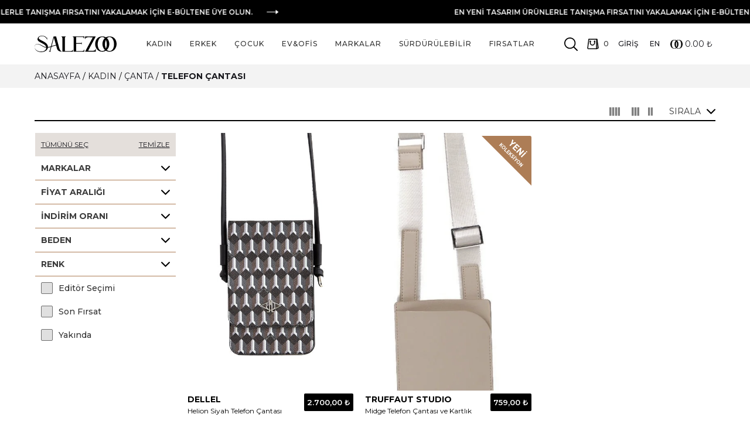

--- FILE ---
content_type: text/html; charset=UTF-8
request_url: https://www.salezoo.com/kadin/canta/telefon-cantasi
body_size: 46465
content:

<!doctype html>
<html lang="tr">

<head>
<meta charset="utf-8">
<title> | SALEZOO</title>
<meta http-equiv="X-UA-Compatible" content="IE=edge">
<meta name="viewport" content="width=device-width, initial-scale=1, maximum-scale=1, user-scalable=0"/>
<meta name="description" content="" />
<meta name="keywords" content="" />
<meta property="og:url" content="https://www.salezoo.com/" />
<meta property="og:title"  content="SALEZOO MULTIBRAND ONLINE STORE" /> 
<meta name="google-site-verification" content="lyNRVwAkwdBi5ziT736HLykW0C758SrLIZpiwUAt5ew" />

<style>
#loading{   z-index: 99999999999; position: fixed; width: 100vw; height: 100vh; overflow: hidden; background-color: #fff; transition: all ease 0.3s; } 
#loading .middle{ pointer-events: none;      position: relative; width: 100%; margin-top: 0px; top: 0; height: 100%; text-align: center; display: flex; align-items: center; justify-content: center; } 
.animate-hide{ opacity: 0; visibility: hidden; display: none; }
</style>

<!-- Prefetch DNS for external assets -->
<link rel="dns-prefetch" href="//fonts.googleapis.com">
<link rel="dns-prefetch" href="//fonts.gstatic.com">
<link rel="dns-prefetch" href="//googletagmanager.com">
<link rel="dns-prefetch" href="//googleadservices.com">


<!-- [if lt IE 9]><script src="https://cdnjs.cloudflare.com/ajax/libs/html5shiv/3.7.3/html5shiv.min.js"></script><![endif] -->

<link rel="preload" as="style" href="https://fonts.googleapis.com/css2?family=Montserrat:wght@300;400;500;600;700&display=swap" onload="this.rel='stylesheet'">
<link rel="preload" as="style" href="https://www.salezoo.com/templates/salezoo/2021/css/style-libs.css?v=14" onload="this.rel='stylesheet'">
<link rel="icon" type="image/png" href="https://www.salezoo.com/favicon.png" />







<!-- Google Tag Manager -->
<script>(function(w,d,s,l,i){w[l]=w[l]||[];w[l].push({'gtm.start':
new Date().getTime(),event:'gtm.js'});var f=d.getElementsByTagName(s)[0],
j=d.createElement(s),dl=l!='dataLayer'?'&l='+l:'';j.async=true;j.src=
'https://www.googletagmanager.com/gtm.js?id='+i+dl;f.parentNode.insertBefore(j,f);
})(window,document,'script','dataLayer','GTM-5N5N8R3');</script>
<!-- End Google Tag Manager -->

<!-- Google tag (gtag.js) -->
<script async src="https://www.googletagmanager.com/gtag/js?id=G-LNQ6351NPG"></script>
<script>
window.dataLayer = window.dataLayer || [];
function gtag(){dataLayer.push(arguments);}
gtag('js', new Date());
gtag('config', 'G-LNQ6351NPG');
</script>










<link rel="next" href="https://www.salezoo.com/kadin/canta/telefon-cantasi?psize=2" />











<!-- Facebook Pixel Code --><script async>!function(f,b,e,v,n,t,s)
{if(f.fbq)return;n=f.fbq=function(){n.callMethod?
n.callMethod.apply(n,arguments):n.queue.push(arguments)};
if(!f._fbq)f._fbq=n;n.push=n;n.loaded=!0;n.version='2.0';
n.queue=[];t=b.createElement(e);t.async=!0;
t.src=v;s=b.getElementsByTagName(e)[0];
s.parentNode.insertBefore(t,s)}(window,document,'script',
'https://connect.facebook.net/en_US/fbevents.js');
fbq('init', '248179740593113'); 
fbq('track', 'PageView');</script><noscript><img height="1" width="1" 
src="https://www.facebook.com/tr?id=248179740593113&ev=PageView
&noscript=1"/></noscript><!-- End Facebook Pixel Code -->





</head>
<body>




<div id="loading">
    <div class="middle">
      <img src="https://www.salezoo.com/templates/salezoo/2021/images/Salezoo_loding_gif_v3.gif" width="200" height="200" class="lazy lazyload" alt="SALEZOO" />
    </div>
</div>

<div class="fp-wrapper">
    <div class="div-block-11" id="topSecret">
      
    </div>


<a id="EmailLogError"  href="#ShowEmailLogErrorMessage" style="display: none">ShowError</a>
<div style="display: none;">
    <div id="ShowEmailLogErrorMessage" style="width:400px;height:100%;overflow:auto;">
        <div class="error"  id="emaillogerror"></div>
    </div>
</div>
<a id="EmailLogSuccess"  href="#ShowEmailLogSuccessMessage" style="display: none">ShowError</a>
<div style="display: none;">
    <div id="ShowEmailLogSuccessMessage" style="width:400px;height:100%;overflow:auto;">
        <div class=""  id="emaillogsuccess2">Ürün sepete eklendi.</div>
    </div>
</div>
<a id="Formloginerror"  href="#ShowLoginloginerrorMessage"  style="display: none">Showloginerror</a>
<div style="display: none;">
    <div id="ShowLoginloginerrorMessage" style="width:400px;height:100%;overflow:auto;">
        <div class="warning"  id="loginerror"></div>
    </div>
</div>

<div id="nav" class="main-nav">
    <a id="notification" href="#" target="_blank" class="notification-link-wrap w-inline-block">
        <div class="top-notification"><div class="marquee top-news">
                <p><span class="other4-text">En yeni tasarım ürünlerle tanışma fırsatını yakalamak için e-bültene üye olun.</span> <svg width="20px" height="9px" viewBox="0 0 20 9" class="button-arrow" version="1.1" xmlns="http://www.w3.org/2000/svg" xmlns:xlink="http://www.w3.org/1999/xlink"> <g stroke="none" stroke-width="1" fill="none" fill-rule="evenodd"> <g transform="translate(-1260.000000, -882.000000)" fill="#FFFFFF"> <g transform="translate(738.000000, 843.000000)"> <path d="M537.159111,42.9936385 L537.159111,39.5 L542,43.5 L537.159111,47.5 L537.159111,44.0063615 L522,44.0063615 L522,42.9936385 L537.159111,42.9936385 Z"></path> </g> </g> </g> </svg></p>
                <p><span class="other4-text">En yeni tasarım ürünlerle tanışma fırsatını yakalamak için e-bültene üye olun.</span> <svg width="20px" height="9px" viewBox="0 0 20 9" class="button-arrow" version="1.1" xmlns="http://www.w3.org/2000/svg" xmlns:xlink="http://www.w3.org/1999/xlink"> <g stroke="none" stroke-width="1" fill="none" fill-rule="evenodd"> <g transform="translate(-1260.000000, -882.000000)" fill="#FFFFFF"> <g transform="translate(738.000000, 843.000000)"> <path d="M537.159111,42.9936385 L537.159111,39.5 L542,43.5 L537.159111,47.5 L537.159111,44.0063615 L522,44.0063615 L522,42.9936385 L537.159111,42.9936385 Z"></path> </g> </g> </g> </svg></p>
                <p><span class="other4-text">En yeni tasarım ürünlerle tanışma fırsatını yakalamak için e-bültene üye olun.</span> <svg width="20px" height="9px" viewBox="0 0 20 9" class="button-arrow" version="1.1" xmlns="http://www.w3.org/2000/svg" xmlns:xlink="http://www.w3.org/1999/xlink"> <g stroke="none" stroke-width="1" fill="none" fill-rule="evenodd"> <g transform="translate(-1260.000000, -882.000000)" fill="#FFFFFF"> <g transform="translate(738.000000, 843.000000)"> <path d="M537.159111,42.9936385 L537.159111,39.5 L542,43.5 L537.159111,47.5 L537.159111,44.0063615 L522,44.0063615 L522,42.9936385 L537.159111,42.9936385 Z"></path> </g> </g> </g> </svg></p>
                <p><span class="other4-text">En yeni tasarım ürünlerle tanışma fırsatını yakalamak için e-bültene üye olun.</span> <svg width="20px" height="9px" viewBox="0 0 20 9" class="button-arrow" version="1.1" xmlns="http://www.w3.org/2000/svg" xmlns:xlink="http://www.w3.org/1999/xlink"> <g stroke="none" stroke-width="1" fill="none" fill-rule="evenodd"> <g transform="translate(-1260.000000, -882.000000)" fill="#FFFFFF"> <g transform="translate(738.000000, 843.000000)"> <path d="M537.159111,42.9936385 L537.159111,39.5 L542,43.5 L537.159111,47.5 L537.159111,44.0063615 L522,44.0063615 L522,42.9936385 L537.159111,42.9936385 Z"></path> </g> </g> </g> </svg></p>
            </div>
        </div>
    </a>
    <div class="main-nav-panel">
        <div class="nav-menu">
            <button class="hamburger hamburger--slider" type="button">
                <span class="hamburger-box">
                <span class="hamburger-inner"></span>
                </span>
            </button>
            <a href="https://www.salezoo.com/" class="nav-menu__home-link"><img data-src="https://www.salezoo.com/templates/salezoo/2021/images/salezoo_logo.svg" src="[data-uri]" loading="lazy" width="140" height="28" alt="Salezoo" class="image-2 lazyload"></a>
            <ul class="nav-menu__items">
                <li class="nav-menu__item"><span class="main-menu-text"><a href="/kadin">KADIN</a></span><div class="nav-menu__item-subitems"><div class="menu-subitems"><div class="menu-block-items "><a href="/kadin/giyim" class="block-header no-link-mobile">GİYİM <span class="block-header-switch">+</span></a><ul class="menu-subitems__list"><li><a href="/kadin/giyim/alt-ust-takim">ALT ÜST TAKIM</a><li><a href="/kadin/giyim/bluz">BLUZ</a><li><a href="/kadin/giyim/body">BODY</a><li><a href="/kadin/giyim/bra">BRA</a><li><a href="/kadin/giyim/bustiyer">BÜSTİYER</a><li><a href="/kadin/giyim/ceket">CEKET</a><li><a href="/kadin/giyim/crop-top">CROP TOP</a><li><a href="/kadin/giyim/corap">ÇORAP</a><li><a href="/kadin/giyim/elbise">ELBİSE</a><li><a href="/kadin/giyim/esofman">EŞOFMAN</a><li><a href="/kadin/giyim/etek">ETEK</a><li><a href="/kadin/giyim/gomlek">GÖMLEK</a><li><a href="/kadin/giyim/kaftan">KAFTAN</a><li><a href="/kadin/giyim/kimono">KİMONO</a><li><a href="/kadin/giyim/mont">MONT</a><li><a href="/kadin/giyim/palto">PALTO</a><li><a href="/kadin/giyim/panco">PANÇO</a><li><a href="/kadin/giyim/pantolon">PANTOLON</a><li><a href="/kadin/giyim/spor-ust">SPOR ÜST</a><li><a href="/kadin/giyim/sweatshirt">SWEATSHIRT</a><li><a href="/kadin/giyim/salvar">ŞALVAR</a><li><a href="/kadin/giyim/sort">ŞORT</a><li><a href="/kadin/giyim/sort-etek">ŞORT ETEK</a><li><a href="/kadin/giyim/t-shirt">T-SHIRT</a><li><a href="/kadin/giyim/takim">TAKIM</a><li><a href="/kadin/giyim/tayt">TAYT</a><li><a href="/kadin/giyim/trenckot">TRENÇKOT</a><li><a href="/kadin/giyim/tulum">TULUM</a><li><a href="/kadin/giyim/tunik">TUNİK</a><li><a href="/kadin/giyim/yagmurluk">YAĞMURLUK</a><li><a href="/kadin/giyim/yelek">YELEK</a><li><a href="/kadin/giyim/pijama-takimi">PİJAMA TAKIMI</a></ul></div><div class="menu-block-items "><a href="/kadin/aksesuar" class="block-header no-link-mobile">AKSESUAR <span class="block-header-switch">+</span></a><ul class="menu-subitems__list"><li><a href="/kadin/aksesuar/anahtarlik">ANAHTARLIK</a><li><a href="/kadin/aksesuar/atki">ATKI</a><li><a href="/kadin/aksesuar/bandana">BANDANA</a><li><a href="/kadin/aksesuar/bere">BERE</a><li><a href="/kadin/aksesuar/bileklik">BİLEKLİK</a><li><a href="/kadin/aksesuar/bros">BROŞ</a><li><a href="/kadin/aksesuar/ekran-gozlugu">EKRAN GÖZLÜĞÜ</a><li><a href="/kadin/aksesuar/eldiven">ELDİVEN</a><li><a href="/kadin/aksesuar/fular">FULAR</a><li><a href="/kadin/aksesuar/gozluk">GÖZLÜK</a><li><a href="/kadin/aksesuar/gozluk-kabi">GÖZLÜK KABI</a><li><a href="/kadin/aksesuar/halhal">HALHAL</a><li><a href="/kadin/aksesuar/kemer">KEMER</a><li><a href="/kadin/aksesuar/kolye">KOLYE</a><li><a href="/kadin/aksesuar/kupe">KÜPE</a><li><a href="/kadin/aksesuar/mala">MALA</a><li><a href="/kadin/aksesuar/sac-bandi">SAÇ BANDI</a><li><a href="/kadin/aksesuar/sac-cubugu">SAÇ ÇUBUĞU</a><li><a href="/kadin/aksesuar/sac-taragi">SAÇ TARAĞI</a><li><a href="/kadin/aksesuar/sal">ŞAL</a><li><a href="/kadin/aksesuar/sapka">ŞAPKA</a><li><a href="/kadin/aksesuar/taki-uclari">TAKI UÇLARI</a><li><a href="/kadin/aksesuar/toka">TOKA</a><li><a href="/kadin/aksesuar/yaka-cubugu">YAKA ÇUBUĞU</a><li><a href="/kadin/aksesuar/yuzuk">YÜZÜK</a><li><a href="/kadin/aksesuar/canta-askisi">ÇANTA ASKISI</a><li><a href="/kadin/aksesuar/canta-susu">ÇANTA SÜSÜ</a><li><a href="/kadin/aksesuar">TAÇ</a><li><a href="/kadin/aksesuar">HEDİYE SETİ </a><li><a href="/kadin/aksesuar">EŞARP </a><li><a href="/kadin/aksesuar">ŞEMSİYE</a></ul></div><div class="menu-block-items "><a href="/kadin/ic-giyim" class="block-header no-link-mobile">İÇ GİYİM <span class="block-header-switch">+</span></a><ul class="menu-subitems__list"><li><a href="/kadin/ic-giyim/bodysuit">BODYSUIT</a><li><a href="/kadin/ic-giyim/bralet">BRALET</a><li><a href="/kadin/ic-giyim/kulot">KÜLOT</a><li><a href="/kadin/ic-giyim/sutyen">SÜTYEN</a><li><a href="/kadin/ic-giyim/takim">TAKIM</a><li><a href="/kadin/ic-giyim/uyku-seti">UYKU SETİ</a><li><a href="/kadin/ic-giyim/gogus-ucu-kapaklari">GÖĞÜS UCU KAPAKLARI</a><li><a href="/kadin/ic-giyim/string">STRING</a></ul></div><div class="menu-block-items "><a href="/kadin/canta" class="block-header no-link-mobile">ÇANTA <span class="block-header-switch">+</span></a><ul class="menu-subitems__list"><li><a href="/kadin/canta/bel-cantasi">BEL ÇANTASI</a><li><a href="/kadin/canta/cuzdan">CÜZDAN</a><li><a href="/kadin/canta/capraz-canta">ÇAPRAZ ÇANTA</a><li><a href="/kadin/canta/el-cantasi">EL ÇANTASI</a><li><a href="/kadin/canta/kartlik">KARTLIK</a><li><a href="/kadin/canta/makyaj-cantasi">MAKYAJ ÇANTASI</a><li><a href="/kadin/canta/omuz-cantasi">OMUZ ÇANTASI</a><li><a href="/kadin/canta/plaj-cantasi">PLAJ ÇANTASI</a><li><a href="/kadin/canta/sirt-cantasi">SIRT ÇANTASI</a><li><a href="/kadin/canta/tablet-laptop-cantasi">TABLET & LAPTOP ÇANTASI</a><li><a href="/kadin/canta/telefon-cantasi">TELEFON ÇANTASI</a></ul></div><div class="menu-block-items "><a href="/kadin/plaj-giyim" class="block-header no-link-mobile">PLAJ GİYİM <span class="block-header-switch">+</span></a><ul class="menu-subitems__list"><li><a href="/kadin/plaj-giyim/bikini">BİKİNİ</a><li><a href="/kadin/plaj-giyim/bikini-alt">BİKİNİ ALT</a><li><a href="/kadin/plaj-giyim/bikini-ust">BİKİNİ ÜST</a><li><a href="/kadin/plaj-giyim/bone">BONE</a><li><a href="/kadin/plaj-giyim/hasema">HAŞEMA</a><li><a href="/kadin/plaj-giyim/kimono">KİMONO</a><li><a href="/kadin/plaj-giyim/mayo">MAYO</a><li><a href="/kadin/plaj-giyim/pareo">PAREO</a><li><a href="/kadin/plaj-giyim/pestemal">PEŞTEMAL</a><li><a href="/kadin/plaj-giyim/plaj-elbisesi">PLAJ ELBİSESİ</a><li><a href="/kadin/plaj-giyim/plaj-etegi">PLAJ ETEĞİ</a><li><a href="/kadin/plaj-giyim/plaj-havlusu">PLAJ HAVLUSU</a><li><a href="/kadin/plaj-giyim/plaj-sortu">PLAJ ŞORTU</a><li><a href="/kadin/plaj-giyim/plaj-tayti">PLAJ TAYTI</a></ul></div><div class="menu-block-items "><a href="/kadin/kisisel-bakim" class="block-header no-link-mobile">KİŞİSEL BAKIM <span class="block-header-switch">+</span></a><ul class="menu-subitems__list"><li><a href="/kadin/kisisel-bakim/aromaterapi-yag">AROMATERAPİ YAĞ</a><li><a href="/kadin/kisisel-bakim/bakim-seti">BAKIM SETİ</a><li><a href="/kadin/kisisel-bakim/bakim-yagi">BAKIM YAĞI</a><li><a href="/kadin/kisisel-bakim/bitki-sulari">BİTKİ SULARI</a><li><a href="/kadin/kisisel-bakim/deodorant">DEODORANT</a><li><a href="/kadin/kisisel-bakim/dudak-koruyucu">DUDAK KORUYUCU</a><li><a href="/kadin/kisisel-bakim/dus-jeli">DUŞ JELİ</a><li><a href="/kadin/kisisel-bakim/goz-kremi">GÖZ KREMİ</a><li><a href="/kadin/kisisel-bakim/gunes-koruyucu">GÜNEŞ KORUYUCU</a><li><a href="/kadin/kisisel-bakim/krem">KREM</a><li><a href="/kadin/kisisel-bakim/losyon">LOSYON</a><li><a href="/kadin/kisisel-bakim/masaj-aleti">MASAJ ALETİ</a><li><a href="/kadin/kisisel-bakim/masaj-yagi">MASAJ YAĞI</a><li><a href="/kadin/kisisel-bakim/maske">MASKE</a><li><a href="/kadin/kisisel-bakim/nemlendirici">NEMLENDİRİCİ</a><li><a href="/kadin/kisisel-bakim/parfum">PARFÜM</a><li><a href="/kadin/kisisel-bakim/peeling-jel">PEELING JEL</a><li><a href="/kadin/kisisel-bakim/sac-tonigi">SAÇ TONİĞİ</a><li><a href="/kadin/kisisel-bakim/serum">SERUM</a><li><a href="/kadin/kisisel-bakim/sampuan">ŞAMPUAN</a><li><a href="/kadin/kisisel-bakim/tarak">TARAK</a><li><a href="/kadin/kisisel-bakim/temizleyici">TEMİZLEYİCİ</a><li><a href="/kadin/kisisel-bakim/tonik">TONİK</a><li><a href="/kadin/kisisel-bakim/yuz-fircasi">YÜZ FIRÇASI</a></ul></div><div class="menu-block-items "><a href="/kadin/ayakkabi" class="block-header no-link-mobile">AYAKKABI <span class="block-header-switch">+</span></a><ul class="menu-subitems__list"><li><a href="/kadin/ayakkabi/sandalet">SANDALET</a><li><a href="/kadin/ayakkabi/terlik">TERLİK</a><li><a href="/kadin/ayakkabi/sneaker">SNEAKER</a><li><a href="/kadin/ayakkabi/babet">BABET</a><li><a href="/kadin/ayakkabi/makosen">MAKOSEN</a><li><a href="/kadin/ayakkabi/bot">BOT</a><li><a href="/kadin/ayakkabi/cizme">ÇİZME</a></ul></div></div><ul class="menu-subitems__list menu-subitems__images-list"><li><a href="/atelieriz"><img src="[data-uri]" data-src="/images/CategoryFeatures/2025/05/27/1748331215_1.jpeg" height="100" width="100" alt="salezoo" class="image lazyload"></a></li><li><div class="mega-menu-banner-02"><a href="/bonesta"><img src="[data-uri]" data-src="/images/CategoryFeatures/2025/05/27/1748331215_2.jpeg" alt="" class="lazyload"></a></div></li></ul></div></li><li class="nav-menu__item"><span class="main-menu-text"><a href="/erkek">ERKEK</a></span><div class="nav-menu__item-subitems"><div class="menu-subitems"><div class="menu-block-items "><a href="/erkek/giyim" class="block-header no-link-mobile">GİYİM <span class="block-header-switch">+</span></a><ul class="menu-subitems__list"><li><a href="/erkek/giyim/ceket">CEKET</a><li><a href="/erkek/giyim/corap">ÇORAP</a><li><a href="/erkek/giyim/gomlek">GÖMLEK</a><li><a href="/erkek/giyim/hirka">HIRKA</a><li><a href="/erkek/giyim/kaftan">KAFTAN</a><li><a href="/erkek/giyim/kimono">KİMONO</a><li><a href="/erkek/giyim/mont">MONT</a><li><a href="/erkek/giyim/palto">PALTO</a><li><a href="/erkek/giyim/pantolon">PANTOLON</a><li><a href="/erkek/giyim/sweatshirt">SWEATSHIRT</a><li><a href="/erkek/giyim/sort">ŞORT</a><li><a href="/erkek/giyim/takim">TAKIM</a><li><a href="/erkek/giyim/triko">TRİKO</a><li><a href="/erkek/giyim/t-shirt">T-SHIRT</a><li><a href="/erkek/giyim/yagmurluk">YAĞMURLUK</a><li><a href="/erkek/giyim/yelek">YELEK</a></ul></div><div class="menu-block-items "><a href="/erkek/plaj-giyim" class="block-header no-link-mobile">PLAJ GİYİM <span class="block-header-switch">+</span></a><ul class="menu-subitems__list"><li><a href="/erkek/plaj-giyim/pestemal">PEŞTEMAL</a><li><a href="/erkek/plaj-giyim/plaj-havlusu">PLAJ HAVLUSU</a><li><a href="/erkek/plaj-giyim/sort-mayo">ŞORT MAYO</a></ul></div><div class="menu-block-items "><a href="/erkek/aksesuar" class="block-header no-link-mobile">AKSESUAR <span class="block-header-switch">+</span></a><ul class="menu-subitems__list"><li><a href="/erkek/aksesuar/anahtarlik">ANAHTARLIK</a><li><a href="/erkek/aksesuar/atki">ATKI</a><li><a href="/erkek/aksesuar/bere">BERE</a><li><a href="/erkek/aksesuar/bileklik">BİLEKLİK</a><li><a href="/erkek/aksesuar/ekran-gozlugu">EKRAN GÖZLÜĞÜ</a><li><a href="/erkek/aksesuar/gozluk">GÖZLÜK</a><li><a href="/erkek/aksesuar/gozluk-kabi">GÖZLÜK KABI</a><li><a href="/erkek/aksesuar/kol-dugmesi">KOL DÜĞMESİ</a><li><a href="/erkek/aksesuar/kolye">KOLYE</a><li><a href="/erkek/aksesuar/kravat">KRAVAT</a><li><a href="/erkek/aksesuar/mala">MALA</a><li><a href="/erkek/aksesuar/sapka">ŞAPKA</a><li><a href="/erkek/aksesuar/yaka-cubugu">YAKA ÇUBUĞU</a><li><a href="/erkek/aksesuar/yuzuk">YÜZÜK</a></ul></div><div class="menu-block-items "><a href="/erkek/bakim" class="block-header no-link-mobile">BAKIM <span class="block-header-switch">+</span></a><ul class="menu-subitems__list"><li><a href="/erkek/bakim/aromaterapi-yag">AROMATERAPİ YAĞ</a><li><a href="/erkek/bakim/parfum">PARFÜM</a></ul></div><div class="menu-block-items "><a href="/erkek/canta" class="block-header no-link-mobile">ÇANTA <span class="block-header-switch">+</span></a><ul class="menu-subitems__list"><li><a href="/erkek/canta/bel-cantasi">BEL ÇANTASI</a><li><a href="/erkek/canta/cuzdan">CÜZDAN</a><li><a href="/erkek/canta/kartlik">KARTLIK</a><li><a href="/erkek/canta/omuz-cantasi">OMUZ ÇANTASI</a><li><a href="/erkek/canta/sirt-cantasi">SIRT ÇANTASI</a><li><a href="/erkek/canta">SPOR ÇANTASI</a></ul></div><div class="menu-block-items "><a href="/erkek/ayakkabi" class="block-header no-link-mobile">AYAKKABI <span class="block-header-switch">+</span></a><ul class="menu-subitems__list"><li><a href="/erkek/ayakkabi/terlik">TERLİK</a></ul></div></div><ul class="menu-subitems__list menu-subitems__images-list"><li><a href="/cach-istanbul"><img src="[data-uri]" data-src="/images/CategoryFeatures/2025/05/27/1748331315_1.jpeg" height="100" width="100" alt="salezoo" class="image lazyload"></a></li><li><div class="mega-menu-banner-02"><a href="/maison-sacree"><img src="[data-uri]" data-src="/images/CategoryFeatures/2025/05/27/1748331315_2.jpeg" alt="" class="lazyload"></a></div></li></ul></div></li><li class="nav-menu__item"><span class="main-menu-text"><a href="/cocuk">ÇOCUK</a></span><div class="nav-menu__item-subitems"><div class="menu-subitems"><div class="menu-block-items "><a href="/cocuk/kiz-cocuk-giyim" class="block-header no-link-mobile">KIZ ÇOCUK GİYİM <span class="block-header-switch">+</span></a><ul class="menu-subitems__list"><li><a href="/cocuk/kiz-cocuk-giyim/ceket">CEKET</a><li><a href="/cocuk/kiz-cocuk-giyim/esofman-alti">EŞOFMAN ALTI</a><li><a href="/cocuk/kiz-cocuk-giyim/esofman-ustu">EŞOFMAN ÜSTÜ</a><li><a href="/cocuk/giyim/mont">MONT</a><li><a href="/cocuk/kiz-cocuk-giyim/pantolon">PANTOLON</a><li><a href="/cocuk/kiz-cocuk-giyim/salopet">SALOPET</a><li><a href="/cocuk/kiz-cocuk-giyim/sort">ŞORT</a><li><a href="/cocuk/giyim/tayt">TAYT</a><li><a href="/cocuk/kiz-cocuk-giyim/t-shirt">T-SHIRT</a><li><a href="/cocuk/giyim/tulum">TULUM</a><li><a href="/cocuk/kiz-cocuk-giyim/corap">ÇORAP</a></ul></div><div class="menu-block-items "><a href="/cocuk/erkek-cocuk-giyim" class="block-header no-link-mobile">ERKEK ÇOCUK GİYİM <span class="block-header-switch">+</span></a><ul class="menu-subitems__list"><li><a href="/cocuk/erkek-cocuk-giyim/ceket">CEKET</a><li><a href="/cocuk/erkek-cocuk-giyim/corap">ÇORAP</a><li><a href="/cocuk/erkek-cocuk-giyim/esofman-alti">EŞOFMAN ALTI</a><li><a href="/cocuk/erkek-cocuk-giyim/esofman-ustu">EŞOFMAN ÜSTÜ</a><li><a href="/cocuk/erkek-cocuk-giyim/mont">MONT</a><li><a href="/cocuk/erkek-cocuk-giyim/pantolon">PANTOLON</a><li><a href="/cocuk/erkek-cocuk-giyim/salopet">SALOPET</a><li><a href="/cocuk/erkek-cocuk-giyim/sort">ŞORT</a><li><a href="/cocuk/erkek-cocuk-giyim/t-shirt">T-SHIRT</a><li><a href="/cocuk/erkek-cocuk-giyim/tulum">TULUM</a></ul></div><div class="menu-block-items "><a href="/cocuk/aksesuar" class="block-header no-link-mobile">AKSESUAR <span class="block-header-switch">+</span></a><ul class="menu-subitems__list"><li><a href="/cocuk/aksesuar/gozluk">GÖZLÜK</a><li><a href="/cocuk/aksesuar/sapka">ŞAPKA</a><li><a href="/cocuk/aksesuar/canta">ÇANTA</a><li><a href="/cocuk/aksesuar/kunye">KÜNYE</a><li><a href="/cocuk/aksesuar/emzik">EMZİK</a><li><a href="/cocuk/aksesuar/kupe">KÜPE</a></ul></div><div class="menu-block-items "><a href="/cocuk/bakim" class="block-header no-link-mobile">BAKIM <span class="block-header-switch">+</span></a><ul class="menu-subitems__list"><li><a href="/cocuk/bakim/sampuan">ŞAMPUAN</a><li><a href="/cocuk/bakim/tarak">TARAK</a></ul></div><div class="menu-block-items "><a href="/cocuk" class="block-header no-link-mobile">PLAJ GİYİM <span class="block-header-switch">+</span></a><ul class="menu-subitems__list"><li><a href="/cocuk/plaj-giyim/cocuk-bikini">ÇOCUK BİKİNİ</a><li><a href="/cocuk/plaj-giyim/cocuk-mayo">ÇOCUK MAYO</a></ul></div><div class="menu-block-items "><a href="/cocuk/oyuncak" class="block-header ">OYUNCAK</a><ul class="menu-subitems__list"><li><a href="/cocuk/oyuncak" class="menu-link">OYUNCAK</a></li></ul></div><div class="menu-block-items "><a href="/cocuk/emzik-askisi" class="block-header ">EMZİK ASKISI</a><ul class="menu-subitems__list"><li><a href="/cocuk/emzik-askisi" class="menu-link">EMZİK ASKISI</a></li></ul></div><div class="menu-block-items "><a href="/cocuk/patik" class="block-header ">PATİK</a><ul class="menu-subitems__list"><li><a href="/cocuk/patik" class="menu-link">PATİK</a></li></ul></div></div><ul class="menu-subitems__list menu-subitems__images-list"><li><a href="/totzee"><img src="[data-uri]" data-src="/images/CategoryFeatures/2024/05/06/1714978049_1.jpeg" height="100" width="100" alt="salezoo" class="image lazyload"></a></li><li><div class="mega-menu-banner-02"><a href="/miniliq"><img src="[data-uri]" data-src="/images/CategoryFeatures/2024/05/06/1714978049_2.jpeg" alt="" class="lazyload"></a></div></li></ul></div></li><li class="nav-menu__item"><span class="main-menu-text"><a href="/ev-ofis">EV&OFİS</a></span><div class="nav-menu__item-subitems"><div class="menu-subitems"><div class="menu-block-items "><a href="/ev-ofis/dekorasyon" class="block-header no-link-mobile">DEKORASYON <span class="block-header-switch">+</span></a><ul class="menu-subitems__list"><li><a href="/ev-ofis/dekorasyon/agac-susleri">AĞAÇ SÜSLERİ</a><li><a href="/ev-ofis/dekorasyon/ayna">AYNA</a><li><a href="/ev-ofis/dekorasyon/duzenleyici">DÜZENLEYİCİ</a><li><a href="/ev-ofis/dekorasyon/hali">HALI</a><li><a href="/ev-ofis/dekorasyon/kirlent">KIRLENT</a><li><a href="/ev-ofis/dekorasyon/kilim">KİLİM</a><li><a href="/ev-ofis/dekorasyon/mum-mumluk">MUM & MUMLUK</a><li><a href="/ev-ofis/dekorasyon/yastik">YASTIK</a><li><a href="/ev-ofis/dekorasyon/mum-sondurucu">MUM SÖNDÜRÜCÜ</a><li><a href="/ev-ofis/dekorasyon/odakokusu">ODA KOKUSU</a><li><a href="/ev-ofis/dekorasyon/ortu">ÖRTÜ</a><li><a href="/ev-ofis/dekorasyon/paspas">PASPAS</a><li><a href="/ev-ofis/dekorasyon/saat">SAAT</a><li><a href="/ev-ofis/dekorasyon/saksi">SAKSI</a><li><a href="/ev-ofis/dekorasyon/canli-bitki">CANLI BİTKİ</a><li><a href="/ev-ofis/dekorasyon/sus-obje">SÜS OBJE</a><li><a href="/ev-ofis/dekorasyon/tablo">TABLO</a><li><a href="/ev-ofis/dekorasyon/tutsuluk">TÜTSÜLÜK</a><li><a href="/ev-ofis/dekorasyon/berjer">BERJER</a><li><a href="/ev-ofis/dekorasyon/lounge">LOUNGE</a><li><a href="/ev-ofis/dekorasyon/sandalye">SANDALYE</a><li><a href="/ev-ofis/dekorasyon/sehpa">SEHPA</a><li><a href="/ev-ofis/dekorasyon/kanepe">KANEPE</a><li><a href="/ev-ofis/dekorasyon/satranç">SATRANÇ</a></ul></div><div class="menu-block-items "><a href="/ev-ofis/mutfak" class="block-header no-link-mobile">MUTFAK <span class="block-header-switch">+</span></a><ul class="menu-subitems__list"><li><a href="/ev-ofis/mutfak/bardak">BARDAK</a><li><a href="/ev-ofis/mutfak/bardak-altligi">BARDAK ALTLIĞI</a><li><a href="/ev-ofis/mutfak/buz-kovasi">BUZ KOVASI</a><li><a href="/ev-ofis/mutfak/blender">BLENDER</a><li><a href="/ev-ofis/mutfak/cay-makinesi">ÇAY MAKİNESİ</a><li><a href="/ev-ofis/mutfak/cop-kovasi">ÇÖP KOVASI</a><li><a href="/ev-ofis/mutfak/kahve-filtresi">KAHVE FİLTRESİ</a><li><a href="/ev-ofis/mutfak/kahve-makinesi">KAHVE MAKİNESİ</a><li><a href="/ev-ofis/mutfak/karaf">KARAF</a><li><a href="/ev-ofis/mutfak/kase">KASE</a><li><a href="/ev-ofis/mutfak/kasiklik">KAŞIKLIK</a><li><a href="/ev-ofis/mutfak/kese">KESE</a><li><a href="/ev-ofis/mutfak/kupa">KUPA</a><li><a href="/ev-ofis/mutfak/kulluk">KÜLLÜK</a><li><a href="/ev-ofis/mutfak/pecetelik">PEÇETELİK</a><li><a href="/ev-ofis/mutfak/pecete-halkasi">PEÇETE HALKASI</a><li><a href="/ev-ofis/mutfak/sepet">SEPET</a><li><a href="/ev-ofis/mutfak/servis-sunum-urunleri">SERVİS & SUNUM ÜRÜNLERİ</a><li><a href="/ev-ofis/mutfak/sampanya-kovasi">ŞAMPANYA KOVASI</a><li><a href="/ev-ofis/mutfak/sekerlik">ŞEKERLİK</a><li><a href="/ev-ofis/mutfak/sise-kilifi">ŞİŞE KILIFI</a><li><a href="/ev-ofis/mutfak/tabak">TABAK</a><li><a href="/ev-ofis/mutfak/termos">TERMOS</a><li><a href="/ev-ofis/mutfak/tepsi">TEPSİ</a></ul></div><div class="menu-block-items "><a href="/ev-ofis/yasam	" class="block-header no-link-mobile">YAŞAM <span class="block-header-switch">+</span></a><ul class="menu-subitems__list"><li><a href="/ev-ofis/yasam/evcil-hayvan-aksesuar">EVCİL HAYVAN AKSESUAR</a><li><a href="/ev-ofis/yasam/evcil-hayvan-bakim">EVCİL HAYVAN BAKIM</a><li><a href="/ev-ofis/yasam	/evcil-hayvan-kurulama-havlusu">EVCİL HAYVAN KURULAMA HAVLUSU</a></ul></div><div class="menu-block-items "><a href="/ev-ofis/yoga" class="block-header no-link-mobile">YOGA <span class="block-header-switch">+</span></a><ul class="menu-subitems__list"><li><a href="/ev-ofis/yoga/canak">ÇANAK</a><li><a href="/ev-ofis/yoga/direnc-bandi">DİRENÇ BANDI</a><li><a href="/ev-ofis/yoga/dogal-taslar">DOĞAL TAŞLAR</a><li><a href="/ev-ofis/yoga/egzersiz-topu">EGZERSİZ TOPU</a><li><a href="/ev-ofis/yoga/goz-yastigi">GÖZ YASTIĞI</a><li><a href="/ev-ofis/yoga/havan">HAVAN</a><li><a href="/ev-ofis/yoga/kum-torbasi">KUM TORBASI</a><li><a href="/ev-ofis/yoga/mat-askisi">MAT ASKISI</a><li><a href="/ev-ofis/yoga/mat-cantasi">MAT ÇANTASI</a><li><a href="/ev-ofis/yoga/meditasyon-minderi">MEDİTASYON MİNDERİ</a><li><a href="/ev-ofis/yoga/pandul">PANDÜL</a><li><a href="/ev-ofis/yoga/rituel-seti">RİTÜEL SETİ</a><li><a href="/ev-ofis/yoga/tutsu">TÜTSÜ</a><li><a href="/ev-ofis/yoga/yoga-kemeri">YOGA KEMERİ</a><li><a href="/ev-ofis/yoga/yoga-mati">YOGA MATI</a></ul></div><div class="menu-block-items "><a href="/ev-ofis/teknoloji" class="block-header no-link-mobile">TEKNOLOJİ <span class="block-header-switch">+</span></a><ul class="menu-subitems__list"><li><a href="/ev-ofis/teknoloji/aksesuar">AKSESUAR</a><li><a href="/ev-ofis/teknoloji/aracici-telefon-tutucu">ARAÇİÇİ TELEFON TUTUCU</a><li><a href="/ev-ofis/teknoloji/guvenlik-kamerasi">GÜVENLİK KAMERASI</a><li><a href="/ev-ofis/teknoloji/kulaklik">KULAKLIK</a><li><a href="/ev-ofis/teknoloji/lamba">LAMBA</a><li><a href="/ev-ofis/teknoloji/robot-supurge">ROBOT SÜPÜRGE</a><li><a href="/ev-ofis/teknoloji/priz">PRİZ</a><li><a href="/ev-ofis/teknoloji/supurge">SÜPÜRGE</a><li><a href="/ev-ofis/teknoloji/sarj-aleti">ŞARJ ALETİ</a><li><a href="/ev-ofis/teknoloji/sarj-kablolari">ŞARJ KABLOLARI</a><li><a href="/ev-ofis/teknoloji/tasinabilir-sarj-aleti">TAŞINABİLİR ŞARJ ALETİ</a><li><a href="/ev-ofis/teknoloji/telefon-askisi">TELEFON ASKISI</a><li><a href="/ev-ofis/teknoloji/vucut-yag-olcegi">VÜCUT YAĞ ÖLÇEĞİ</a></ul></div><div class="menu-block-items "><a href="/ev-ofis/kirtasiye" class="block-header no-link-mobile">KIRTASİYE <span class="block-header-switch">+</span></a><ul class="menu-subitems__list"><li><a href="/ev-ofis/kirtasiye/kitap">KİTAP</a><li><a href="/ev-ofis/kirtasiye/kitap-ayraci">KİTAP AYRACI</a><li><a href="/ev-ofis/kirtasiye/pastel-boya">PASTEL BOYA</a><li><a href="/ev-ofis/kirtasiye/suluboya">SULUBOYA</a><li><a href="/ev-ofis/kirtasiye/tebrik-karti">TEBRİK KARTI</a></ul></div><div class="menu-block-items "><a href="/ev-ofis/banyo" class="block-header no-link-mobile">BANYO <span class="block-header-switch">+</span></a><ul class="menu-subitems__list"><li><a href="/ev-ofis/banyo/aski">ASKI</a><li><a href="/ev-ofis/banyo/bornoz">BORNOZ</a><li><a href="/ev-ofis/banyo/cop-kovasi">ÇÖP KOVASI</a><li><a href="/ev-ofis/banyo/firca">FIRÇA</a><li><a href="/ev-ofis/banyo/havlu">HAVLU</a><li><a href="/ev-ofis/banyo/sabun">SABUN</a><li><a href="/ev-ofis/banyo/sabunluk">SABUNLUK</a></ul></div></div><ul class="menu-subitems__list menu-subitems__images-list"><li><a href="/tab-factory"><img src="[data-uri]" data-src="/images/CategoryFeatures/2024/05/06/1714978395_1.jpeg" height="100" width="100" alt="salezoo" class="image lazyload"></a></li><li><div class="mega-menu-banner-02"><a href="/bohemart"><img src="[data-uri]" data-src="/images/CategoryFeatures/2024/05/06/1714978395_2.jpeg" alt="" class="lazyload"></a></div></li></ul></div></li><li class="nav-menu__item menus"><span class="main-menu-text"><a href="/markalar">MARKALAR</a></span><div class="nav-menu__item-subitems"><div class="menu-subitems"><div class="menu-block-items brands-item"><a href="/im-perfectionists" class="block-header">[IM]PERFECTIONISTS</a></div><div class="menu-block-items brands-item"><a href="/accract" class="block-header">ACCRACT</a></div><div class="menu-block-items brands-item"><a href="/al-reves" class="block-header">AL REVES</a></div><div class="menu-block-items brands-item"><a href="/alfheim-aromaterapi" class="block-header">ALFHEIM AROMATERAPİ</a></div><div class="menu-block-items brands-item"><a href="/alin-atelier" class="block-header">ALIN ATELIER</a></div><div class="menu-block-items brands-item"><a href="/almood" class="block-header">ALMOOD</a></div><div class="menu-block-items brands-item"><a href="/alsu-beachwear" class="block-header">ALSU BEACHWEAR</a></div><div class="menu-block-items brands-item"><a href="/ariana-bestepe" class="block-header">ARIANA BESTEPE</a></div><div class="menu-block-items brands-item"><a href="/atelier-biiz" class="block-header">ATELIER BIIZ</a></div><div class="menu-block-items brands-item"><a href="/atelier-bomonti" class="block-header">ATELIER BOMONTİ</a></div><div class="menu-block-items brands-item"><a href="/atelieriz" class="block-header">ATELIERİZ</a></div><div class="menu-block-items brands-item"><a href="/atolye-lup" class="block-header">ATÖLYE LUP</a></div><div class="menu-block-items brands-item"><a href="/babycord" class="block-header">BABYCORD</a></div><div class="menu-block-items brands-item"><a href="/bbt-yayinevi" class="block-header">BBT YAYINEVİ</a></div><div class="menu-block-items brands-item"><a href="/beafrag" class="block-header">BEAFRAG</a></div><div class="menu-block-items brands-item"><a href="/benton" class="block-header">BENTON</a></div><div class="menu-block-items brands-item"><a href="/beyza-demirci" class="block-header">BEYZA DEMİRCİ</a></div><div class="menu-block-items brands-item"><a href="/bia" class="block-header">BIA </a></div><div class="menu-block-items brands-item"><a href="/bonesta" class="block-header">BONESTA</a></div><div class="menu-block-items brands-item"><a href="/bonesta-kids" class="block-header">BONESTA KIDS</a></div><div class="menu-block-items brands-item"><a href="/bonj-flats" class="block-header">BONJ FLATS</a></div><div class="menu-block-items brands-item"><a href="/boris-becker" class="block-header">BORIS BECKER</a></div><div class="menu-block-items brands-item"><a href="/botanivo" class="block-header">BOTANIVO</a></div><div class="menu-block-items brands-item"><a href="/by-felizia" class="block-header">BY FELIZIA</a></div><div class="menu-block-items brands-item"><a href="/cach-istanbul" class="block-header">CACHÈ İSTANBUL</a></div><div class="menu-block-items brands-item"><a href="/captain-ra" class="block-header">CAPTAIN RA</a></div><div class="menu-block-items brands-item"><a href="/certain" class="block-header">CERTAIN</a></div><div class="menu-block-items brands-item"><a href="/color-manifesto" class="block-header">COLOR MANIFESTO</a></div><div class="menu-block-items brands-item"><a href="/colorz" class="block-header">COLORZ</a></div><div class="menu-block-items brands-item"><a href="/dellel" class="block-header">DELLEL</a></div><div class="menu-block-items brands-item"><a href="/eliphe" class="block-header">ELIPHE</a></div><div class="menu-block-items brands-item"><a href="/endless-potential" class="block-header">ENDLESS POTENTIAL</a></div><div class="menu-block-items brands-item"><a href="/epidotte" class="block-header">EPIDOTTE</a></div><div class="menu-block-items brands-item"><a href="/ersozler-concept" class="block-header">ERSÖZLER CONCEPT</a></div><div class="menu-block-items brands-item"><a href="/esc2m" class="block-header">ESC2M.</a></div><div class="menu-block-items brands-item"><a href="/fickle-hearts" class="block-header">FICKLE HEARTS</a></div><div class="menu-block-items brands-item"><a href="/fifth-sense" class="block-header">FIFTH SENSE</a></div><div class="menu-block-items brands-item"><a href="/fille-a-fille-design-studio" class="block-header">FILLE A FILLE DESIGN STUDIO</a></div><div class="menu-block-items brands-item"><a href="/fuze-the-muze" class="block-header">FUZE THE MUZE</a></div><div class="menu-block-items brands-item"><a href="/gliparis" class="block-header">GLIPARIS</a></div><div class="menu-block-items brands-item"><a href="/gods-next-door" class="block-header">GODS NEXT DOOR</a></div><div class="menu-block-items brands-item"><a href="/hallelujah" class="block-header">HALLELUJAH</a></div><div class="menu-block-items brands-item"><a href="/haracci" class="block-header">HARACCI</a></div><div class="menu-block-items brands-item"><a href="/heartish" class="block-header">HEARTISH</a></div><div class="menu-block-items brands-item"><a href="/hi-atolye" class="block-header">HI ATÖLYE</a></div><div class="menu-block-items brands-item"><a href="/hip-happen" class="block-header">HIP+HAPPEN</a></div><div class="menu-block-items brands-item"><a href="/husufi" class="block-header">HUSUFİ</a></div><div class="menu-block-items brands-item"><a href="/jorah-closet" class="block-header">JORAH CLOSET</a></div><div class="menu-block-items brands-item"><a href="/kenner" class="block-header">KENNER</a></div><div class="menu-block-items brands-item"><a href="/king-naked" class="block-header">KING NAKED</a></div><div class="menu-block-items brands-item"><a href="/koi-people" class="block-header">KOI PEOPLE </a></div><div class="menu-block-items brands-item"><a href="/l-ajor" class="block-header">L'AJOR</a></div><div class="menu-block-items brands-item"><a href="/l-atelier-accract" class="block-header">L'ATELIER ACCRACT </a></div><div class="menu-block-items brands-item"><a href="/livn-pieces" class="block-header">LIVN PIECES</a></div><div class="menu-block-items brands-item"><a href="/loveistore-istanbul" class="block-header">LOVEISTORE İSTANBUL</a></div><div class="menu-block-items brands-item"><a href="/maison-sacree" class="block-header">MAISON SACREE</a></div><div class="menu-block-items brands-item"><a href="/maja-jewels" class="block-header">MAJA JEWELS</a></div><div class="menu-block-items brands-item"><a href="/maritera" class="block-header">MARITERA</a></div><div class="menu-block-items brands-item"><a href="/mclocks" class="block-header">MCLOCKS</a></div><div class="menu-block-items brands-item"><a href="/men-anorak" class="block-header">MEN ANORAK</a></div><div class="menu-block-items brands-item"><a href="/mey-atelier" class="block-header">MEY ATELIER</a></div><div class="menu-block-items brands-item"><a href="/mia-pangea" class="block-header">MIA PANGEA</a></div><div class="menu-block-items brands-item"><a href="/milky-wilky" class="block-header">MILKY WILKY</a></div><div class="menu-block-items brands-item"><a href="/min-swimwear" class="block-header">MIN. SWIMWEAR</a></div><div class="menu-block-items brands-item"><a href="/miniliq" class="block-header">MINILIQ</a></div><div class="menu-block-items brands-item"><a href="/monapieta" class="block-header">MONAPIETA</a></div><div class="menu-block-items brands-item"><a href="/monlicia" class="block-header">MONLICIA</a></div><div class="menu-block-items brands-item"><a href="/moo-chuu" class="block-header">MOO CHUU</a></div><div class="menu-block-items brands-item"><a href="/naz-isiksoy" class="block-header">NAZ IŞIKSOY</a></div><div class="menu-block-items brands-item"><a href="/noni-studios" class="block-header">NONI STUDIOS</a></div><div class="menu-block-items brands-item"><a href="/nowart-jewelry" class="block-header">NOWART JEWELRY</a></div><div class="menu-block-items brands-item"><a href="/n-naz-ozturna" class="block-header">NØ NAZ OZTURNA</a></div><div class="menu-block-items brands-item"><a href="/ozden-cerrahoglu" class="block-header">ÖZDEN CERRAHOĞLU</a></div><div class="menu-block-items brands-item"><a href="/paen" class="block-header">PAEN</a></div><div class="menu-block-items brands-item"><a href="/petarya" class="block-header">PETARYA</a></div><div class="menu-block-items brands-item"><a href="/pia-yuli-jewelry" class="block-header">PIA YULI JEWELRY</a></div><div class="menu-block-items brands-item"><a href="/rise-and-warm" class="block-header">RISE AND WARM</a></div><div class="menu-block-items brands-item"><a href="/root-aromaterapi" class="block-header">ROOT AROMATERAPİ</a></div><div class="menu-block-items brands-item"><a href="/rurugrafik" class="block-header">RURUGRAFİK</a></div><div class="menu-block-items brands-item"><a href="/s-simple" class="block-header">S.SIMPLE</a></div><div class="menu-block-items brands-item"><a href="/salezoo-botanik" class="block-header">SALEZOO BOTANİK</a></div><div class="menu-block-items brands-item"><a href="/salezoo-gift-card" class="block-header">SALEZOO GIFT CARD</a></div><div class="menu-block-items brands-item"><a href="/salezoo-sanat" class="block-header">SALEZOO SANAT</a></div><div class="menu-block-items brands-item"><a href="/sands" class="block-header">SANDS</a></div><div class="menu-block-items brands-item"><a href="/selin-kucuksoz" class="block-header">SELİN KÜÇÜKSÖZ</a></div><div class="menu-block-items brands-item"><a href="/shikoo" class="block-header">SHIKOO</a></div><div class="menu-block-items brands-item"><a href="/sofist-istanbul" class="block-header">SOFIST İSTANBUL</a></div><div class="menu-block-items brands-item"><a href="/soultech" class="block-header">SOULTECH</a></div><div class="menu-block-items brands-item"><a href="/sun-life" class="block-header">SUN LIFE</a></div><div class="menu-block-items brands-item"><a href="/tab-factory" class="block-header">TAB FACTORY</a></div><div class="menu-block-items brands-item"><a href="/the-beach" class="block-header">THE BEACH</a></div><div class="menu-block-items brands-item"><a href="/totzee" class="block-header">TOTZEE</a></div><div class="menu-block-items brands-item"><a href="/truffaut-studio" class="block-header">TRUFFAUT STUDIO</a></div><div class="menu-block-items brands-item"><a href="/turana-atash" class="block-header">TURANA ATASH</a></div><div class="menu-block-items brands-item"><a href="/un-poco" class="block-header">UN POCO</a></div><div class="menu-block-items brands-item"><a href="/unexpectedone" class="block-header">UNEXPECTEDONE</a></div><div class="menu-block-items brands-item"><a href="/van-veen-grab" class="block-header">VAN VEEN GRAB</a></div><div class="menu-block-items brands-item"><a href="/ventotto" class="block-header">VENTOTTO</a></div><div class="menu-block-items brands-item"><a href="/village-11-factory" class="block-header">VILLAGE 11 FACTORY</a></div><div class="menu-block-items brands-item"><a href="/vose" class="block-header">VOSE</a></div><div class="menu-block-items brands-item"><a href="/wayt" class="block-header">WAYT </a></div><div class="menu-block-items brands-item"><a href="/white-by-nature" class="block-header">WHITE BY NATURE</a></div><div class="menu-block-items brands-item"><a href="/wishnu-design" class="block-header">WISHNU DESIGN</a></div><div class="menu-block-items brands-item"><a href="/yeni-insan-yayinevi" class="block-header">YENİ İNSAN YAYINEVİ</a></div><div class="menu-block-items brands-item"><a href="/zeworks" class="block-header">ZEWORKS </a></div><div class="menu-block-items brands-item"><a href="/zoe-istanbul" class="block-header">ZOE İSTANBUL</a></div></div></div></li><li class="nav-menu__item menus"><span class="main-menu-text"><a href="/surdurulebilir">SÜRDÜRÜLEBİLİR</a></span><div class="nav-menu__item-subitems"><div class="menu-subitems"><div class="menu-block-items brands-item"><a href="/botanivo" class="block-header">BOTANIVO</a></div><div class="menu-block-items brands-item"><a href="/epidotte" class="block-header">EPIDOTTE</a></div><div class="menu-block-items brands-item"><a href="/fine-people-community" class="block-header">FINE PEOPLE COMMUNITY</a></div><div class="menu-block-items brands-item"><a href="/hip-happen" class="block-header">HIP+HAPPEN</a></div><div class="menu-block-items brands-item"><a href="/lia" class="block-header">LIA</a></div><div class="menu-block-items brands-item"><a href="/maira-swimwear" class="block-header">MAIRA SWIMWEAR</a></div><div class="menu-block-items brands-item"><a href="/nui-yoga" class="block-header">NUI YOGA</a></div><div class="menu-block-items brands-item"><a href="/haracci" class="block-header">HARACCİ</a></div><div class="menu-block-items brands-item"><a href="https://www.salezoo.com/im-perfectionists" class="block-header">[IM]PERFECTIONISTS</a></div><div class="menu-block-items brands-item"><a href="/husufi" class="block-header">HUSUFİ</a></div><div class="menu-block-items brands-item"><a href="/jorah-closet" class="block-header">JORAH CLOSET</a></div><div class="menu-block-items brands-item"><a href="/prickly-pears" class="block-header">PRICKLY PEARS</a></div><div class="menu-block-items brands-item"><a href="/heartish" class="block-header">HEARTISH</a></div><div class="menu-block-items brands-item"><a href="/aromatica" class="block-header">AROMATICA</a></div></div><ul class="menu-subitems__list menu-subitems__images-list"></ul></div></li><li class="nav-menu__item menus"><span class="main-menu-text"><a href="/firsatlar">FIRSATLAR</a></span><div class="nav-menu__item-subitems"><div class="menu-subitems"><div class="menu-block-items brands-item"><a href="/van-veen-grab" class="block-header">VAN VEEN GRAB</a></div><div class="menu-block-items brands-item"><a href="/bonesta-swimwear" class="block-header">BONESTA SWIMWEAR</a></div><div class="menu-block-items brands-item"><a href="/bia-swimwear" class="block-header">BIA SWIMWEAR</a></div><div class="menu-block-items brands-item"><a href="/liquide" class="block-header">LIQUIDE</a></div><div class="menu-block-items brands-item"><a href="/fatma-savul" class="block-header">FATMA SAVUL</a></div><div class="menu-block-items brands-item"><a href="/maira-swimwear" class="block-header">MAIRA SWIMWEAR</a></div><div class="menu-block-items brands-item"><a href="/men-anorak" class="block-header">MEN ANORAK</a></div><div class="menu-block-items brands-item"><a href="/hey-beachwear" class="block-header">HEY BEACHWEAR</a></div><div class="menu-block-items brands-item"><a href="/born-villain" class="block-header">BORN VILLAIN</a></div><div class="menu-block-items brands-item"><a href="/hip-happen" class="block-header">HIP+HAPPEN</a></div><div class="menu-block-items brands-item"><a href="/man-man" class="block-header">MAN&MAN</a></div><div class="menu-block-items brands-item"><a href="/h6-by-hazal-ozman" class="block-header">H6 BY HAZAL ÖZMAN</a></div><div class="menu-block-items brands-item"><a href="/haracci" class="block-header">HARACCI</a></div><div class="menu-block-items brands-item"><a href="/mia-pangea" class="block-header">MIA PANGEA</a></div></div><ul class="menu-subitems__list menu-subitems__images-list"></ul></div></li>
                
                
                
                <li class="nav-menu__item nav-menu__item_mobile mobile-menu">
                    <div class="mobile-menu__search">
                        <input type="text" id="search11" name="search[search]" onkeypress="return runScript11(event)" placeholder="Kategori, Urun ya da marka yaziniz">
                    </div>
                    <div class="mobile-menu__language-switcher">
                        <a href="#">Dil Seçin: TR</a>
                        <a href="javascript:;" onclick="ChangeLanguage(2);">DEĞİŞTİR</a>
                    </div>
                </li>
            </ul>
            <div class="actions">
                <button class="search-btn search-icon lazyload" data-src="https://www.salezoo.com/templates/salezoo/2021/images/magnifiying-glass.svg"></button>
                <button class="minicart" data-cart-count="0">
                    <img data-src="https://www.salezoo.com/templates/salezoo/2021/images/noun_e-commerce_3319618.svg" src="[data-uri]" class="lazyload" width="20" height="20" alt="cart">
                </button>
                
                <a href="https://www.salezoo.com/SignIn" class="login-button">GİRİŞ</a>
                <a href="#" class="menu-language" data-switch="TR" onclick="ChangeLanguage(2);">EN</a>
                <a href="/Profile/Wallet" class="coin">
                    <div class="coin-icon lazyload" data-src="https://www.salezoo.com/templates/salezoo/2021/images/zoo_wallet-02.png"></div>
                    <div class="text-block-34 btn-nowrap"><span>0.00</span> ₺</div>
                </a>
            </div>
        </div>
    </div>
    <div class="search-wrap" style="display: none;">
        <div class="div-block-93">
            <div class="search-form-wrap w-form" style="display: none;">
                <input type="search" class="search-input w-input" maxlength="256" name="search[search]" placeholder="Lütfen aramak istediğiniz ürünü yazın..." id="search" required="" onkeypress="return runScript(event)">
                <button type="button" class="search-button w-button" onclick="GoSearch()"></button>
            </div>
            <div class="search-results">
                <ul class="search-results__images"></ul>
                <ul class="search-results__links"></ul>
                <p class="noResult"></p>
            </div>
        </div>
    </div>
    <!-- ONCEKİ SAYFA BUTTON -->
<div class="page-before">
        <a href="">
             <i><svg width="39" height="11" viewBox="0 0 39 11" fill="none" xmlns="http://www.w3.org/2000/svg">
        <path d="M2 5.5C2 5 6 2 6 2M2 5.5C2 6 6 9 6 9M2 5.5C5.12419 5.5 10 5.5 10 5.5H37" stroke="black" stroke-width="3" stroke-linecap="round"/></svg>
            </i> 
            <span style="font-size: 18px;font-weight: 500;">ö</span>nceki Sayfa 
        </a>
        </div>

</div> 
<style>

    .page-before{ display: none;}
    @media screen and (max-width:768px) {
    .nav-menu .menu-subitems .block-header-switch { position: absolute;right: 16px;height: 24px; width: 14px;text-align: center;}
    .nav-menu .menu-subitems .block-header {width: 80%;}
    .nav-menu .menu-subitems .block-header.is-active .block-header-switch {transform: rotate(45deg);border-bottom: 2px solid black;}
    .menu-subitems .block-header-switch:hover{ border-bottom: 2px solid black;}
    }
    @media screen and (max-width:586px) {
    .page-before{  padding: 16px 8px; padding-top:0; width: 100%;background-color: #fff;  margin-top: -2px; display: block;}
    .page-before  svg{ margin-right: 4px; width: 8%;}
    .page-before a{text-decoration: none; font-weight: 600;}
    }
    </style>
<!-- ONCEKİ SAYFA BUTTON -->



<div class="section-18">
    <div class="_1234-px-div-block breadcrumbs-block">
        <div class="text-block-3 text-uppercase"><a href="https://www.salezoo.com/">Anasayfa</a> / 
            <a href="https://www.salezoo.com/kadin">Kadın</a> / 
             
            <a href="https://www.salezoo.com/kadin/canta">Çanta</a> / 
            <a href=""><strong>Telefon Çantası</strong></a>
        </div>
    </div>
</div>
<div class="section-21">
    <div class="filtreler m0-100">
        <div class="div-block-76">
            <div class="div-block-77">
                <div class="div-block-81 list-layout">
                    <div class="div-block-80 columns-view-switcher" data-columns="4"></div>
                    <div class="div-block-82 columns-view-switcher" data-columns="3"></div>
                    <div class="div-block-83 columns-view-switcher" data-columns="2"></div>
                </div>
                <div class="div-block-79 sort text-uppercase">
                    <div>Sırala</div>
                    <div class="div-block-78"></div>
                </div>
            </div>
        </div>
        <div class="div-block-208 sort-content">
            <div class="sirala" onclick="orderBy('orderByPrice','ASC')">Fiyat - Düşükten Yükseğe</div>
            <div class="sirala" onclick="orderBy('orderByPrice','DESC')">Fiyat - Yüksekten Düşüğe</div>
            <div class="sirala" onclick="orderBy('orderByTitle','ASC')">Ürün [A-Z]</div>
            <div class="sirala" onclick="orderBy('orderByTitle','DESC')">Ürün [Z-A]</div>
            <div class="sirala" onclick="orderBy('orderByDesigner','ASC')">Marka [A-Z]</div>
            <div class="sirala" onclick="orderBy('orderByDesigner','DESC')">Marka [Z-A]</div>
            <div class="sirala" onclick="orderBy('orderByDelivery','ASC')">Teslim Süresi - Düşükten Yükseğe</div>
            <div class="sirala" onclick="orderBy('orderByDelivery','DESC')">Teslim Süresi - Yüksekten Düşüğe</div>
        </div>
    </div>
    <div class="div-block-136">
        <div class="w-row product-list" data-columns="3">
            <div class="column-4 w-col w-col-3 filters">
                <div class="product5-nav-wrap">
                    <div class="mobile-filters-switcher-wrapper">
                      <button class="mobile-filters-switcher">filtreleri göster / gizle</button>
                    </div>
                    <div class="product5-nav-items-wrap">
                        <div class="size-text">FİLTRELER</div>
                        <div class="product5-nav-lists">
                            <div class="columns-2 w-row group-actions">
                                <div class="w-col w-col-6">
                                    <a href="javascript:;" class="text-block-6 select-all">TÜMÜNÜ SEÇ</a>
                                </div>
                                <div class="w-col w-col-6">
                                    <a href="javascript:;" class="text-block-5 clear-all">TEMİZLE</a>
                                </div>
                            </div>
                            <div class="CategoryLeftSide">
                                 

<div>
    <div data-w-id="2a2add33-a305-22ec-c3c8-ef8f14ce4fbf" class="div-block-52 acc-link">
        <div class="size-text alt-kategori">MARKALAR</div>
        <div class="div-block-55">
            <div class="asagi-ok"></div>
            <div style="display:none" class="yukari-ok"></div>
        </div>
    </div>
    <div class="acc-body" style="display:none;">
    <div class="filtre-listesi">
        <div class="div-block-50">
            <label class="custom-checkbox-label" for="brand_177">
                <input type="checkbox" class="custom-checkbox" id="brand_177" name="brands" value="177">
                <div class="div-block-49"></div>
                <div class="text-block-8">DELLEL</div>
            </label>
        </div>
    </div>
    
    <div class="filtre-listesi">
        <div class="div-block-50">
            <label class="custom-checkbox-label" for="brand_269">
                <input type="checkbox" class="custom-checkbox" id="brand_269" name="brands" value="269">
                <div class="div-block-49"></div>
                <div class="text-block-8">TRUFFAUT STUDIO</div>
            </label>
        </div>
    </div>
    </div>
</div>
<div>
    <div data-w-id="aaf9cd0f-ae0c-3669-aad2-5d0a8cd3ba53" class="div-block-52 acc-link">
        <div class="size-text alt-kategori">FİYAT ARALIĞI</div>
        <div class="div-block-55">
          <div class="asagi-ok"></div>
          <div style="display:none" class="yukari-ok"></div>
        </div>
    </div>
    <div class="acc-body " style="display:none;">
        <div class="filtre-listesi">
            <div>
                <div class="div-block-64" id="priceLimits">
                    <a href="javascript:;" class="link" data-min="0" data-max="1000">0-1.000 ₺</a>
                    
                    <a href="javascript:;" class="link" data-min="1000" data-max="5000">1.000-5.000 ₺</a>
                    
                    <a href="javascript:;" class="link" data-min="5000" data-max="10000">5.000-10.000 ₺</a>
                    
                    <a href="javascript:;" class="link" data-min="10000" data-max="99999">10.000 ₺ ve üzeri</a>
                </div>
                <div class="div-block-63" id="priceLimits2">
                    <input type="text" name="price-limit-min" class="fiyat-araligi price-limit-min" data-input="number" placeholder="TL 10000">
                    <input type="text" name="price-limit-max" class="fiyat-araligi price-limit-max" data-input="number" placeholder="TL 99999">
                    <button type="button" class="git-buton" id="priceLimitsBtn">
                      <span class="text-12-beyaz">GİT</span>
                    </button>
                </div>
                <div class="div-block-64 range-slider" id="priceLimits3">
                    <div id="slider-range" class="price-filter-range" name="rangeInput"></div>
                    <div class="slider-range-inputs">
                      <input type="number" min=0 max="9900" oninput="validity.valid||(value='0');" id="min_price" class="price-range-field" />
                      <input type="number" min=0 max="10000" oninput="validity.valid||(value='10000');" id="max_price" class="price-range-field" />
                    </div>
                </div>
            </div>
        </div>
    </div>
</div>
<div>
    <div data-w-id="741980da-fdae-4a8c-b56a-7ec77313e81a" class="div-block-52 acc-link">
        <div class="size-text alt-kategori">İNDİRİM ORANI</div>
        <div class="div-block-55">
          <div class="asagi-ok"></div>
          <div style="display:none" class="yukari-ok"></div>
        </div>
    </div>
    <div class="acc-body" style="display:none;">
        <div class="filtre-listesi" id="discountLimits">
            <div>
                <div class="div-block-63">
                    <input type="text" name="discount-percent-min" id="discount-percent-min" class="fiyat-araligi" data-input="number" placeholder="Min %">
                    <input type="text" name="discount-percent-max" id="discount-percent-max" class="fiyat-araligi" data-input="number" placeholder="Maks %">
                    <button type="button" class="git-buton" id="discountPercentBtn">
                      <span class="text-12-beyaz">GİT</span>
                    </button>
                </div>
            </div>
        </div>
    </div>
</div>
<div>
    <div data-w-id="24ae9d24-6ac9-33c8-9a2b-9b4117c5bec2" class="div-block-52 acc-link">
        <div class="size-text alt-kategori">BEDEN</div>
        <div class="div-block-55">
            <div class="asagi-ok"></div>
            <div style="display:none" class="yukari-ok"></div>
        </div>
    </div>
    <div class="acc-body" style="display:none;">
    <div class="filtre-listesi">
        <div class="div-block-50">
            <label class="custom-checkbox-label" for="feature_86">
                <input type="checkbox" class="custom-checkbox" name="feature" id="feature_86" value="86">
                <div class="div-block-49"></div>
                <div class="text-block-8">ONE-SIZE</div>
            </label>
        </div>
    </div>
    
    <div class="filtre-listesi">
        <div class="div-block-50">
            <label class="custom-checkbox-label" for="feature_87">
                <input type="checkbox" class="custom-checkbox" name="feature" id="feature_87" value="87">
                <div class="div-block-49"></div>
                <div class="text-block-8">STANDART</div>
            </label>
        </div>
    </div>
    </div>
</div>

<div>
    <div data-w-id="24ae9d24-6ac9-33c8-9a2b-9b4117c5bec2" class="div-block-52 acc-link">
        <div class="size-text alt-kategori">RENK</div>
        <div class="div-block-55">
            <div class="asagi-ok"></div>
            <div style="display:none" class="yukari-ok"></div>
        </div>
    </div>
    <div class="acc-body" style="display:none;">
    <div class="filtre-listesi">
        <div class="div-block-50">
            <label class="custom-checkbox-label" for="feature_14">
                <input type="checkbox" class="custom-checkbox" name="feature" id="feature_14" value="14">
                <div class="div-block-49"></div>
                <div class="text-block-8">KREM</div>
            </label>
        </div>
    </div>
    
    <div class="filtre-listesi">
        <div class="div-block-50">
            <label class="custom-checkbox-label" for="feature_7">
                <input type="checkbox" class="custom-checkbox" name="feature" id="feature_7" value="7">
                <div class="div-block-49"></div>
                <div class="text-block-8">SİYAH</div>
            </label>
        </div>
    </div>
    </div>
</div>
<div>
    <div class="filtre-listesi">
        <div class="div-block-50">
            <label class="custom-checkbox-label" for="selectedEditor">
                <input type="checkbox" class="custom-checkbox" name="filters_ex" id="selectedEditor" value="selectedEditor">
                <div class="div-block-49"></div>
                <div class="text-block-8">Editör Seçimi</div>
            </label>
        </div>
    </div>
    <div class="filtre-listesi">
        <div class="div-block-50">
            <label class="custom-checkbox-label" for="lastChance">
                <input type="checkbox" class="custom-checkbox" name="filters_ex" id="lastChance" value="lastChance">
                <div class="div-block-49"></div>
                <div class="text-block-8">Son Fırsat</div>
            </label>
        </div>
    </div>
    <div class="filtre-listesi">
        <div class="div-block-50">
            <label class="custom-checkbox-label" for="soon">
                <input type="checkbox" class="custom-checkbox" name="filters_ex" id="soon" value="soon">
                <div class="div-block-49"></div>
                <div class="text-block-8">Yakında</div>
            </label>
        </div>
    </div>
</div>
<style>
    .filtre-listesi.opened {
        display: block !important;
    }
</style>

                            </div>
                        </div>
                    </div>
                </div>
            </div>
            <div class="column-7 w-col w-col-9 items" id="filterCapsul">
                <div class="kategoriCat kategoriCat1">
                    
                    <div class="row nomargin content3-items content3-items-all">
                       <div class="_3-col" id="product_wrapper_32637" data-id="32637">
                            <a href="https://www.salezoo.com/P/dellel-helion-siyah-telefon-cantasi/32637" class="content4-item w-inline-block">
                                <div class="content4-item">
                                    <div class="content4-image lazyload" style="background-image: url('[data-uri]')" data-src="https://www.salezoo.com/timthumb.php?src=images/Products/2024/08/01/1722493952_1.jpeg&amp;w=500&amp;h=750">

                                        

                                        <div class="div-block-74">
                                            
                                            
                                            
                                            
                                            
                                            
                                            
                                            
                                            
                                            
                                            
                                            
                                        </div>
                                        <div data-modal-rel="1" class="div-block-88" data-productId="32637">
                                            <div class="div-block-89">
                                                <div class="div-block-90"></div>
                                                <p class="paragraph-73">Hızlı İncele</p>
                                            </div>
                                        </div>
                                    </div>
                                    <div data-w-id="f9b8880b-7aba-5ffc-f33c-a9cbe23d899b" data-id="32637" class="favoriye-ekle" onclick="return false;">
                                        <div class="fav " data-id="32637"></div>
                                    </div>
                                </div>
                                <div class="div-block-18">
                                    <div>
                                        <h3 class="heading-2" data-brand="DELLEL ">DELLEL </h3>
                                        <div class="product-text" data-name="Helion Siyah Telefon Çantası">Helion Siyah Telefon Çantası</div>
                                    </div>
                                    <div class="div-block-56">
                                        
                                        <div class="fiyat" data-price="2.700,00">2.700,00 ₺ </div>
                                    </div>
                                </div>
                            </a>
                               
                        </div>
                        
                        <div class="_3-col" id="product_wrapper_45530" data-id="45530">
                            <a href="https://www.salezoo.com/P/truffaut-studio-midge-telefon-cantasi-ve-kartlik/45530" class="content4-item w-inline-block">
                                <div class="content4-item">
                                    <div class="content4-image lazyload" style="background-image: url('[data-uri]')" data-src="https://www.salezoo.com/timthumb.php?src=images/Products/2025/10/30/1761813722_1.png&amp;w=500&amp;h=750">

                                        

                                        <div class="div-block-74">
                                            <div class="div-block-75"></div>
                                            
                                            
                                            
                                            
                                            
                                            
                                            
                                            
                                            
                                            
                                            
                                        </div>
                                        <div data-modal-rel="1" class="div-block-88" data-productId="45530">
                                            <div class="div-block-89">
                                                <div class="div-block-90"></div>
                                                <p class="paragraph-73">Hızlı İncele</p>
                                            </div>
                                        </div>
                                    </div>
                                    <div data-w-id="f9b8880b-7aba-5ffc-f33c-a9cbe23d899b" data-id="45530" class="favoriye-ekle" onclick="return false;">
                                        <div class="fav " data-id="45530"></div>
                                    </div>
                                </div>
                                <div class="div-block-18">
                                    <div>
                                        <h3 class="heading-2" data-brand="TRUFFAUT STUDIO ">TRUFFAUT STUDIO </h3>
                                        <div class="product-text" data-name="Midge Telefon Çantası ve Kartlık">Midge Telefon Çantası ve Kartlık</div>
                                    </div>
                                    <div class="div-block-56">
                                        
                                        <div class="fiyat" data-price="759,00">759,00 ₺ </div>
                                    </div>
                                </div>
                            </a>
                               
                        </div>
                    </div>
                </div>
                 
            </div>
        </div>
    </div>
    
    <div></div>
</div>

<div data-modal="1" class="product__quickview-wrap">
    <div class="w-layout-grid quickview__grid">
        
    </div>
</div>

<style>
   #loadid-kapsa-bottom{
   position: relative;
   width: 100%;
   height: 100%;
   top: 0;
   left: 0;
   text-align: center;
   z-index: 123456;
   background: rgba(255,255,255,.75);
   display: table;
   margin: 30px auto;
   }
</style>


 

<div class="footer">
    <div class="footer2">
        <div class="section-8">
            <div class="w-layout-grid footer2-form-grid">
                <div id="footer-register-newsletter-title" class="size3-text size3-full-clear">Yeniliklerden ve indirimlerden haber almak için e-bülten listesine abone olun.</div>
                <div id="footer-register-newsletter">
                    <div class="footer2-form w-form">
                        <form id="email-form-footer" name="email-form-footer" data-name="Email Form" class="footer2-form-wrap">
                            <input type="email" class="text-field right-margin-field w-input" maxlength="256" name="email" data-name="E-posta adresinizi giriniz." placeholder="E-posta adresinizi giriniz." id="ebulten" required="">
                            <input type="button"  onclick="FooterEmail();" value="Abone Ol" data-wait="Please wait..." class="button-small form-centered-button w-button">
                            <div id="form-captcha2">
                                <input type="text" class="text-field right-margin-field w-input" maxlength="7" name="newsletterSecurityCode" data-name="Güvenlik Kodu" placeholder="Güvenlik Kodu" value="" id="newsletterSecurityCode" required="">
                                <span><img src="[data-uri]" id="footerSecurityCode" class="lazyload" alt="" width="150" height="50"></span> 
                            </div>
                        </form>
                        <div class="success-message mt-3 w-form-done success-1">
                              <div>Salezoo e-bültene başarıyla abone oldunuz.</div>
                          </div>
                          <div class="error-message mt-3 w-form-fail fail-1">
                              <div>Lütfen e-posta adresinizi giriniz.</div>
                          </div>
                          <div class="error-message mt-3 w-form-fail fail-2">
                              <div>Lütfen e-posta adresinizi kontrol ediniz.</div>
                          </div>
                          <div class="error-message mt-3 w-form-fail fail-3">
                              <div>E-posta adresi daha önceden eklenmiş.</div>
                          </div>
                          <div class="error-message mt-3 w-form-fail fail-4">
                              <div>Güvenlik kodunu yanlış girdiniz.</div>
                          </div>
                    </div>
                </div>
            </div>
            <div class="w-layout-grid footer-upper-grid">
                <div class="social-media-wrapper relative">
                    <a href="javascript:;" class="footer2-logo">TAKİP EDİN</a>
                    <div class="soail-list">
                    <a href="https://www.instagram.com/sale.zoo" target="_blank" class="nav__social-link w-inline-block"><img data-src="https://www.salezoo.com/templates/salezoo/2021/images/instagram.svg" src="[data-uri]" width="18" height="18" alt="" class="image-9 lazyload"></a>
                    <a href="https://www.facebook.com/Salezoocom-100566511688166" target="_blank" class="nav__social-link w-inline-block"><img data-src="https://www.salezoo.com/templates/salezoo/2021/images/facebook.svg" src="[data-uri]" width="18" height="18" alt="" class="lazyload"></a>

                    <a href="https://www.youtube.com/@SALEZOOTV" target="_blank" class="nav__social-link w-inline-block"><img data-src="https://www.salezoo.com/templates/salezoo/2021/images/youtube.svg" src="[data-uri]" width="18" height="18" alt="" class="lazyload"></a>
                </div>
                </div>

                <div class="footer2-links-wrap">
                    <a href="https://www.salezoo.com//contactus" class="footer2-link">İLETİŞİM</a>
                    
                    <a href="https://www.salezoo.com/aboutus" class="footer2-link">HAKKIMIZDA</a>
                    
                    <a href="https://www.salezoo.com/editor-un-secimi" class="footer2-link">EDİTÖR'ÜN SEÇİMİ</a>
                    
                    <a href="https://www.salezoo.com/celebrity" class="footer2-link">CELEBRITY</a>
                    
                    <a href="https://www.salezoo.com/haberler" class="footer2-link">HABERLER</a>
                    
                    <a href="https://www.salezoo.com/basin" class="footer2-link">BASINDA BİZ</a>
                    
                    <a href="https://www.salezoo.com/lookbook" class="footer2-link">LOOKBOOK</a>
                    
                    <a href="https://www.salezoo.com/franchise" class="footer2-link">FRANCHISE MAĞAZA</a>
                    
                    <a href="https://www.salezoo.com/StaticPages//" class="footer2-link"></a>
                </div>

                <div class="footer2-links-wrap">
                    <a href="https://www.salezoo.com/Profile/Orders" class="footer2-link">SİPARİŞLERİM</a>
                    
                    <a href="https://www.salezoo.com/hediye-cekleri" class="footer2-link">HEDİYE KARTI</a>
                    
                    <a href="https://www.salezoo.com/StaticPages/sikca-sorulan-sorular/3" class="footer2-link">SIKÇA SORULAN SORULAR</a>
                    
                    <a href="https://www.salezoo.com/StaticPages/kvkk-aydinlatma-metni/31" class="footer2-link">KVKK AYDINLATMA METNİ</a>
                    
                    <a href="https://www.salezoo.com/StaticPages/garanti-ve-iade-kosullari/9" class="footer2-link">GARANTİ VE İADE KOŞULLARI</a>
                    
                    <a href="https://www.salezoo.com/StaticPages/teslimat-kosullari/10" class="footer2-link">TESLİMAT KOŞULLARI</a>
                    
                    <a href="https://www.salezoo.com/StaticPages/degisim-ve-iade/7" class="footer2-link">DEĞİŞİM VE İADE</a>
                    
                    <a href="https://www.salezoo.com/StaticPages/gizlilik-ve-guvenlik/8" class="footer2-link">GİZLİLİK VE GÜVENLİK</a>
                    
                    <a href="https://www.salezoo.com/StaticPages//" class="footer2-link"></a>
                </div>


                <div class="footer2-links-wrap">
                    <span class="footer-cat-title">KATEGORİLER</span>
                    <a href="https://www.salezoo.com/kadin" class="footer2-link">KADIN</a><a href="https://www.salezoo.com/erkek" class="footer2-link">ERKEK</a><a href="https://www.salezoo.com/cocuk" class="footer2-link">ÇOCUK</a><a href="https://www.salezoo.com/ev-ofis" class="footer2-link">EV&OFİS</a><a href="https://www.salezoo.com/markalar" class="footer2-link">MARKALAR</a><a href="https://www.salezoo.com/surdurulebilir" class="footer2-link">SÜRDÜRÜLEBİLİR</a><a href="https://www.salezoo.com/firsatlar" class="footer2-link">FIRSATLAR</a>
                </div>

                <div class="footer2-links-wrap etbis-wrap">


<div id="ETBIS"><div id="8120100243544618"><a href="https://etbis.eticaret.gov.tr/sitedogrulama/8120100243544618" target="_blank"><img class='lazyload' width='64' height='74' alt='etbis' src='[data-uri]' style='width:100%; height:auto' data-src="data:image/jpeg;base64, [base64]/X2f54XcaXufvdfMrLVmzeyvGEJr8C9/+UsA06dPD+uuu25J/ttvv53ke9xwww0l5fbbb798bghnnXVWSb7nW2+9lZT79NNPQ9u2bZO0yy+/PEnz+PDDD0vqrrHGGmHChAn5Ei1Hjx49Cm3dc889Sdrs2bPD17/+9STt2GOPTdI8hg8fHr761a8m+b/97W/zqeUxZ86csNFGGyV1jjnmmHxqCD/5yU8K119GvmBMEMtsMVtLEA488MB8bgi//vWvS/I9P/7446TcpEmTCmmXXXZZkubx7rvvFtWDyyoIjY2NhbbuuOOOJG3WrFmhXbt2SdoRRxyRpHnMmDGjIAjXXHNNPrUyNtlkk6TOChGErbbaKpx88skt4g9+8INCg9UKAg/jiSeeSHjdddcV2lprrbWSctttt10h/3vf+15JO570Kso9+OCD4ZRTTkna4QGr/rRp05JrfvLJJ4XrbLvttkldLwjDhg0r1KmWf/7znwtt/utf/0ramT9/fjjvvPOStIsvvrikzh//+MfCyHXooYeW5MfIc1177bWTOjFBWH311cOJJ55YuJdqeMIJJ4TVVlstqW8sFoRf/OIX+UtUj9raWjVWtSAMGjSokHb11VcnaWDnnXcuKt8Sfu1rX8u3EsKtt95aSG9oaMinLsFvfvObJM8LAg9cdarlt7/97aRuFl5++eVovWVhTBC22GKLfErLsOmmm6rdYkE49dRT80Wqhx9yKwnC+++/n+SPHTs2rLTSSknaTTfdlKSBnXbaqaROtfzGN74RFi9enLRzyy23FNL79u2bpHmcffbZSZ4XhGeffbZQp1ruuuuuSd0s/P3vf4/WWxbGBGGzzTYLCxYsyKdWh3nz5oWNN95Y7WYLwqWXXhoOPvjgTI4cOTIpV0kQmO9R6CCKH3X32WefQh2mI7XZoUOHQrpI71V9kXtLl1segoDS9/rrr5dcX3zssccK9/6Pf/wjacfDC8L1118fbaMc0TH8/cBKgvDCCy8U7inGl156KSlXtSB07txZhaJsbm5OysUEgXlZ8w/zkbDvvvsWylbLZ555Jl97CV555ZWScgiU4AWBaSgNWSIrr7xyGD9+fJL29NNPF+qIKGjl0L9//0LZP/zhD/nUJfBTAxZGS4GOofri4Ycfns+NC4KfFmO8/fbbk3JVCwI9WekxDhw4MCkXE4SZM2eGXXbZJWy55Zaha9euSRrwiqWIgki5LN59993hs88+K+LDDz9cyG/fvn3SDg9j6NChST7TjfL//e9/l9THEiFvxx13DJMnT07u7dVXXy3UEffaa68wZMiQkvri888/X/gdMh+/+OKLMGLEiCSfNOXzbNL1YxwzZkzSDpDFxDTKfM49/epXv8rnxgUBZVTXjPGuu+5Kyq0QQQCLFi1KqOEaxAThyiuvLJSNEQWWnut50kknFfJ/+MMfJu3wsJSPH0H53/nOd4rqwvvvv7+QL/AClSYiBKuuumpJfVHaP/R+BEaSdD7/TteP8bvf/W7SDpAgMLoiXNyTf57/FYIQQ0wQGP7K4bjjjiup4+fJ/fffvyTfO5R22GGHknymgWqATyBdN4t//etf87VCkQC0lLvttlu+lRBOP/30Qvq4cePyqUvwXy8I2MQIAD4AlCLh0UcfDb/[base64]/0mMcMGBAUm5pBAHPXgx4FMlHSSsHb+qhDALMWaVdcsklSRpA6JS+Ioj7GD9JNYi9tE6dOuVzKyMmCL///e9L2vSUdVO1IOCS7dOnTyZpCMQEgbmVqYX5zvvTJQj44vnB5Htii9N2zORDCTvooIOScmjPuuY222yTpB1yyCGhpqYmqT969Oh8rZyJRxr3pjoM+fodMe69995JORZ6evXqlaThNlZ9EU9oum59fX1YuHBh/upLcMEFFxT9Vqj1A4jeQn1GO+Uj8OUQEwTM4fQ9ecpvUlYQunTpkhRqCXhQqi9BwI+ghRe/AhdTFj1ZQcwCTio0+Fg9yLRSDnV1dYWyXrGLQQ/Y+yYYUlVfbMkwXknnGjx4cFIutpCVBd3n0rqYnSAWC8Jhhx1WIkGV+MADD6ixgiB4z6J3KMVGBC2vQjmp8EOofVYVAToA6wmUW2eddQq9pmPHjkma9yyiYav+3LlzkzS/DM09A8rz4CnnhZDFIMox8mCygdtuu61QH0uEa//sZz8rXEc97fPPP4+2ybOl7iqrrFL47X5E0JqI71gsagHabGpqStrEVyJIEOgEPXv2LNxLNcTBtf766+taxYKwrKxWELyOcPPNNxfqSxDee++9Qho2P/CC4Nv80Y9+lKR5QbjxxhsL9XmAICYICJxWPLEkhEqCwHQDevfuXUj705/[base64]//PML7mTW3gUWUkijZ1900UVJWb+mcdpppyVpxx9/fCFNgoCCde+99ybX8YtGEoQ111yz0Ka3olCqSWNNX2m8aNIgowdtIuRKw+1NGnETDPWAv1VfgoDFQTpErwEon5iapLHOIrz44ouFssvInCDk2201eEEgWESQO9gLAoEppEF6bRrUV74YGxFawoceeihfO44f//jH0XrVUn4EvziGdZUGL0H5WBtfFuxdZAsCw5d87jHqRXofvSTdCwK9V/kaHr0g0FPkZ9fc63HOOecU8qkL6d1qM7bWUMkbyCig+jFK78hqU+sGMVcy0UJyB/tlaLyE6esgCGofBTMNnme6TiXqHXj4dxSjjTjZgsALRFnKorRXYgaV9re//[base64]/[base64]/PYA33UsX6aeB2aV8uURROp9vWqYFR0cmxr++c9/5nOXoFK4VqwnYoqly6GTxAQBASDfB5F4bLjhhiVtKdy9NSHTGe9qTMeoFgVBUPw80UA0DLH58QH4AEqGe5VFIQTMk5SDvADyiCfQiICbVXVEtGU5cjxV37/cRx55JGn75z//eWH9wlPxDLh4EUTK+n0NCtmmFyuNRSfds4iCqXwR4ZBSSyibykpp9YLw+OOPJ3lYNFJgWYtQW4Tsqb7o4y6IsUjnVyKeSdomYFXTIlNSuty1116b5IGnnnqqJN/M8WJlsVIcvjxdHlxY+dxUNUCIYoIwceLEfIklQADS5Tw15LKVTGk+HkFz//e///18SkgUKpUVY7uSPHhR6Tp+0cmPhiJCIcTiO7yyiOs5nV+JsVHGK7Wid+l36dKlJN+YE4QpU6YEiH2dz0jmOXzmeNeU5iVLQJegHMRjp7bKkUWPmCCg3abL/vKXvyy0L/qwd3QQyuGFk10fi1Dac889C20SAJpuk56hfFG7pABu63Qd/CIqi+cznY8JrnzWMkjT2gZkFBIksPgUVF+rrTwr6ildRIFN32csQmn33XfP5y7Z3JNiThAY6qDbApWMDlOnTk10BaXFBIE5lHKQ/QJqqxy1Ypgm6emyLDqpfRHNWHUQinSbMUHgAatNBD7d5pNPPlnIF9FVpCOwfp+u88477xTKsuiUzmcYVj6WBGnY9DKtY4KAoqz6mqqZapiClS4Su0nb/EbpCMskCIaSTCmLfnOpv/EY6FW+jdagFrI8KtnnrF8IMbMwZmIhCOlyOIdiyqLw0UcfFcoq8scDvUL5dCzAOorSWMcQWOAizYfpMcWRxn1oocoDnY18AkwEv+AmsmwuxDYHGYsFwW+CpUHmfHqk0lCeBMwtKUIiN66yoqJ9POm96XJZZEka4FDCc8l1cDurLQI+KMdD0XSDLa97cvv7CtSikwe+i/S1UfBiL0AgmERlNV8jOExXXBvHlvK1qETHwswmjQU13SfTFWlEQilNi3TEMDDiKF2U9YIXF58GaXgWdU0RXUR15JJnGmW6Ir+gLBqSTL8JFo2YNEyhGBRo6hmzz2NmWVbwajngR4j59rWDiLkylh9jTBBaCywZl9sW74EDTvekCCVc6UpbGjL0p+F3ZIlMN/KAlvgR0CgF7U/0w46Hj64R/Zq8EHMoLY2LGTMu5keQ+egPyqhEdkotT8iP4K2GGLwrXEvOVbiDy5KhPw2il9LlUEQV21kiCLh+tVmSpVoesjyMaZBOvidznuqLUtY8UUoZosjH/k6DXpFuhymAITLdFtcFXhDYFJO+N090nXT7MeLr19TAtKR0haDR03x5iCWhEYFRU+lym+PvIN6BNPZk6J6IlgKY1kqTD4f22AOqdBFLSM9BxMuoa+JaTrdJhBPlygqCJ4pQS3HmmWeWtFOJXsMXfIRSJUqHYM+gBAFbuhy8jlGOzL1SFr0fQXETsZ6WRQW+sDKpNO/viKGSshjbLe2p02Q8tIqKIDCdgoIgaDnSD72YRgAlTUul3l5F+1W6SDCn6sdID+E6flphf5/qywQiFlD3JL99mzZtkqXm9H2il1C3e/fuBUHA95BuE/NPaYos8m16yozm3xIElGblI6i0E9s4S4/UffAClU6Ppg4jKaYs+ehkuqcY5aRiPmdESedXChWIHQkg85FRBkHOt5UTBH4sxJ1LIShBYHhR8AR7/AV2Eitd5MGqfox4IbkONrE0fOqovpa20Qd0TxplsDToTaQxnahNHrrqK823qd7LCKc03SdCxkiia4kKTOFh8jfwQSJo67SDHqU0kWFYijR2vtIJNNX1Y/cZo3+esXzOOvDXTpPnmIb3I7i2coKQL5MoUSqkYYU5TWmsBQguFLpqcswOYGSJeRZjUTq6cTycAr71dN0sKooZV3Q6D+GKQYoyzpoY6PXkx6wf1lgkCJhmAi5uXbe1iJOqpciYvosFAdcvihRknmVxiH/nCyd2LWmQ+UtlRSmGDDvYw6QpEBQS40Bd5ikJAtvbVF+HVvjgVR3YwZxGxA5pPihU9JtgPTU8MgSqLB5D8rhPvKW06YNXGRkphwau+/BEryE/5uzCfJQgEIuhOtqsy3Sgno7HT/cUo/wEnqwbKD8W2sc79PcKcZYJ+H+oe+GFF3pXfbEgeMiPkEV/oIOA44I839MYvtJ1Pf0oI8R6rye6SBpZo0y5edKTAI00aDNdDnICWxYQhNhoKYcT1oF0iErH6/HC0u34wN0YYotOfseWR8lhWvn0IijQNIvM82loVQ9lSyeR4M1K1/[base64]/tvGX2EjK4WSSpcQz8NdNk+nMXxeiU6XLsQbj4kpzgmBQQgm33377/G3Fgdmmsrz0NDCbfHvQt+l3OomcvxRDbMiN7RfwW8mIQgbe5kcHSKNSLIaPDub+0/[base64]/gFX2p5GaFc6n3kyDRQZlmvTVLSPJ70uXU6ragDNnzTN0YD8aTNmhBn2/xmm3MH5zoXLv2fOnVvgDON04zQrB/n3DNORplv9qdYu9yGdyQO9RfcUCy6lDnUZjWJTgwQBxtqPdSy/+hg7K7OsIDC8ak+CwJBKmt+N7KEjaRhqWGyCBIRQh21sSDn5XsNXm/ggpIQxomjBZUVioT3YaaNHhxljxyacbhbCZNPo4UxLnz12TJiT51wzleflOT/PBVZmsb3g1gB6FF5IPUeRkY3nhS6BhZHOx1Qk35M6ymd3ld6R8jFZfRuwa9euOUHI30+LEFOY/DK0tFy/CVZI2+cxn8TyAD30g2efDXfaQ7/Y5vnzbbi/eK01w2U21F9tvH7NjuFm4+8s/Y8d1wh/Nt5nfMgsqEfW6BAeNz5jU9HfOqweXlh9tfAPq/Nup05hoD38hbNm5a/ScsSio6DOhgCxlddY8Krfvi/6INuYSWpsmSB4fzu6A1Xp2fJZa/RgGJYt7TfBimyOwXShDvOt9gouT/zbet35O+4YjuGejGe1aRPOtYd7wSpfDRfbvVxuvPqrK4frjbfYff1u5bbhj8Y/G+9r2zY81LZNeNT4lNXr1mal8JzxpZW+El62tuBHu+4S5lV5iFYajAgxZxjKN8+LoBx6tZ6zGFtroNervtZhWK4W0CHS7RhbJgjcmFa2ZIPiItZqmF9TlyD4DasivnzW9KlDGHq5cLBlxTybz28/5eRwqN0LQnC69eSzjL+0qevXxq6rtQ+XmDVypfHa9quGG423rbpquGPVduEu4z3GB9q1C39pt0r4q/FpE55nTXieN75sfNWew5smPK9Z23U/KvVOVgMOH4sdDMoz5HkxDaP96zmLsdVHfCyqjxOLcn7ERadKt2NsmSAwn+giIjGJMZTbBIv2vyIwxxS7iw86KBxo1zzOXvRJZnksL0F420aLf9p1JufjI1oK1h1iz0okHCANv44TY8wkjaGgLOb/TiJWUBihXMQehGenNk8miz2qI2ZtguXHksYKWGyJtDXBg7vSzKvOdt3DbQj/qf3/WOMJxlOMZxjPNp5nvMD4W+MVxmuMNxpvNf7eeKfxHuMDxr8YHzc+Zfy7sUgQjAjCQHdodrWgx7LzWs9JRA/jeRGMi6LNs/VmZuwMJTbK6N0oDpIROv2O2E0mS6REEPwyNGFN1QBnh+qIbWwe1ZY3H7O4NFFPS4s+1jNPsiH1vD12Dxd03iNcZArTpcYrjdcYrzfeZLzN8u8wAb3LePfuu4X7jA+Z6fzobp3C48anjc+aQvhcp13DS8ZXd901vGFlXtlow/CizcFeEP5lv7E2Yz9kOaBk++cn+pNdtNGIUUCICUK1MYtQ2/tLBMG/NO1rqAQ8fqrjqb14/pTUrPjH5YEFJog6O4SxpzUJxnXvHl4wRetVEwYJwjv2G3tuuUVYHLH5y8EHBHmyEUfAoUaaP6ALkzNdh01GabAeky4HSwQBWx/6pWccRaT542wJTVdZHTOLxq+YeRHrAS+j6isdj57qi0sTXPGfgMWLPw9vbr1VeMWeVZEgbLxRWNxCUxKFzT8/kRgGnhFeT0Zr0vxeCa0eolRqXwNKZRpM875dyNJAZjh7jLhABX98jOafLGjNnfhAIXa+c2yR5L8BWDqvb7ZZkSAwNfQ27f+LVrKCvGdRyiKuav/8INbCsqCsIGgTrHdG+BPQWA/wrl5P1txlxrB+rnR9ug8hIR/GXMzV4HNTNuGXgflmJteZPf68/ZZXbXqQILxtf/c9+qh8qeqBPqUXjS9Az4tOwjNimwG+F9Ji+gQjA9FdqifSVhqMAulyxmxB0CZYnBmCFwQWYfyiiyfmoRwkeMSULpOSBStugPZjPvQ0TGJDT1M077Zh8bxTTwnHmEAdseee4cjOncPx++4bTt5/v3CqjTZnGM8ynr3fvuFc4/mWd6Hx4n33CZfus0+4wnjNPnuH6403mdl7m/EO453Gu4337f3d8JDxEZsiH//uXuEpYzfjc3vtFV7ca8/wivENK/fyN7YMz/KM7OUXlMWV24a3LG2MWVYtBcO0voBHnIaeF34bnhHTMA480qQreLYx5Ty2IBdbyMK9ny5ndbMFIaYssnwbK9tSZi1kxfCk9YADbFTawB742lZ3A+NmbVYKW9mosq1xe3sIO9rf3zbB2824p3FvMxf3N+I/OMR4mPFIIw6l440yH39hPNco8/Fy49XGG4zefLzbeL9R5uPTxrQf4Q1L+3innVqsKAKUQqwvQFCLnhP6AKBn+xD+ahl7hwonTDEnCMTPp0mgBXsGPP2yJ/+O1YNs9dJuH08UUPLRNejl5TB58qRwjGnIq1q9dexlb2FT1VZmQm27ZsewvXFHG5G+bexk3KPjGmEvy9/XeIDxoDU6hEOMh3XoEI40HtNh9fBz60nLy6H0qt3j23adafko7ZYCa4rTWnnGLE3rOWotgeFch5cTC6H8GL1jKqY4Kl6T6ZnwPOqccsopOUHIlylCpeDVSusDsYOvtO2rEnC5ft+G9JWtzib28jczbmn8TxME1hrsCYa3N900TI4c6tUSaFmf/SJpeEHwyncM/uyIcoLQ3n5vidWQ/JVCpe8LxE5VE/xag2e1DqWLTRGj/NftBW9kL3YT4+bGLY1b2wvezriDveCdjLsYd7MX3dle8t7G/Y3ftxd9sPHH9qKPMB5tLxsX84nG0+xFdzGeYy/7POOF9qJ/ay/6CuM19qJvMN5qL/v39qLvNN5tvN96/cM2/D9mfNLuC88i08NL1m5dly5h7thlXzQjjpDf7L/pJHhB8B82i8EflBETBEVGR/c+atOk5iQgQUAj1QZKbFfSoD9nUfVxXYIsQSDYRWVFAkF9GBdBnGvZy+xoL2M9e5kb2Ivc0LiJcTPjlvbwtzZuZy91B+POxl3sxe5mP2xP4z7G/e3lHmg82F7uj41H2Ms92to7zniSvdjTjF3s5Z5jPN9eblfT/C81XmkK37XGm2zYvK1tm3CH8S7jvTY1PWh6yCPGbqZcvWUKZN8bbgjTIwGnSwPC9xUs3BJBYE8Gz5DgH1kIMUFgt5qet8Lsym6CxWUpaLePj4n3QaESBF6+0vR9gSxByKJfHcMM6mEjR639iFpTdsQ6x/o8G4yNeTbl2dfYL89mY/88BxgHGgcZPzEONg4xDq3pHT7t3Tt8ZhxmHG4cYRxpHJXnGGjT2ni7p1lLudRcDt613xJB0DtCH5NL3wuCtvv5D7mLUUFgwQP6OHukjDS+CcCSMfQbQyQI+LFVP3YWM5KufOYl1Rcxh1ZEPMJ/MjDVFXjSEkFgfwbPFYGQH8ILAu3y3nBC6R1ozSIqCHjJoNYHAP8mjUhYNEzYxoZIGoESBGskKQf5N/CCgEApP7Zp5n+CkHuGCjRtiSDoHUHBC4LeG22qHKe/kRcVhOSvDLAvgCJp6htGWYiFqnFD6Xb+zwpCynxmLwfPg96dhhcEHxUeAyuW/vlCL1wSBEi7oCAIfsOkSOQQQHlTRU+mkVg9SBBrLHiVm6ReF3foY2sLQn2PHuGiI48MN5gA3mS8xUiE0h12H380/sl4j/F+44PGR04+KTxmo9aTxqeNzxqfM7540onhFeNrxjft4f/zxBPCO8b3zHz7wNjD2NPY21h7wvGh3thk7Gfsf/zxYaDxE+MQ41DjZ8bh8Kijwii7n4WpjqTT39jzoeeoyGYvCH5jbYysTurZioS5KZ/gVd4B1JdmjMXKoqfiEVhciuVXy1jwKlaC8tEbWlMQJpgyd+CaHUMna/sA40HGHxkPNxKccpyRmMVTjWcaf2n8tbGr8VLjlcbrjDcbbzf+wfgn433Gh4yPGZ8wdjM+Z3zR+A8jnkXWGv5tfM/4gfFjY29jH2N9nv2M07s9k7/bJYgdA8iLAgiCdlgvK6XQA3VWY7Yg6EgalI1YfrXEc5UGy67KR0mq9sup1eKD118L+9rciIt5RXgWtej0rrG78UMzRT82M7S3sdZYv9JXQp3dy0CzwGb36pm/y2LEBIG1BoAgLI2LOUZ0CMAaT8kHQLVZ0pO5CCeHD6pES1W+zg7GN6C02M4bVs/85ktIGJU2wRJXF4vHW1Z89Npr4bgttgzfs3tgreFn9nJPshe/[base64]/b0KjNj4Ere34LYREmJPGckEaUUHAAwX9ARAERdDbkdB84eRFqyxfQiMf37fS8DOQhgZMvLzqpek3wbJUujxGBI/FpqEPNzP4oxdeCG898EB4x5TWd43vGz8wfmjsYez50IOht7HPgw+GOmO9sdHY19hsHGAcZPzkwQfCEOOnxs+sveHGEcZRxtH33x/GWFtT33knzM+fAFMJRBDxgVCenZ9KtQmWnqxnxNlWlIOEuJH/mo1+GhH8+5BwMTIoreyIYEgSYqZJlo6g7eZ+W7y2m/MZ3mo9i/yA1tYR/tvAc1M8goffBCub32NpPkuoM6PLCgI6QBpZVoPmL/9ZXH94ZmznThZX1Ja3chhhusokU2IrYfGiRWFibV2YHXkxSwviDen1aejTSJDTW9LQjvWW0FsNLsilWBBQKrQxUjGJWX4EttBTjoOltMGS+Ym0iy++OFFqSCM2QXUQNJUVOVeA42a+LMyePj3cd+ihifl4lSmO3e9YsvCWxkx7Gf/o3DlZgXx+rbXCMHdI1bKAYFI8hjw7f84Ci1F6RizNA06J0zuKbYL1xH/Ac8/aBKt3ZCwWBE/t588SBNHvq/MSLHBamdJ0vN5/El694fpwlt3bFWYN4EMgQmlM5Nwl8P4Zpye+hGfNJCRU7ZU11ghzW8EHwsYhPSP/PeoYfFmdhZkFHUOQtQlWC1UFz6I2Q+KXViFdpJIgEJDKEihklCCNhQ1WEUnzwZasVKqsgGmkNYovAw8c9dPEakjMx9VWTayGhoye/uJOO4a/Wn5iPpowELw6oRU27fByefa8AzR9PSNPwe89YXtBrKyIa5k2Y5tg2ZOKMko5U0RzgqDNkP5Mn2oFgcULbcDUmjqLU1gGpHlHiI7g5ftGevl8ca1ckMvyxstXXpnELhKYclWblcJV9u9Rkfka/Ns08octnxHhb/b/l20qaQ1dgRA1hIF3gE9Az1NE69cZlF4QYl+X9cQ7TJuxTbC8V8LaKFfyJVj/CVu5mGNn/S8riZwVmP9i0bYrCjMmTQp37r9/EsB6mfXKf11X+rkiYdrQoeFF06PwI/y9/aphiJmLrQFGTe0C859O8lQ0eez7lFmUZZcF10lzgqCNkXiqtIFSO2nRVpXmKY0Tz6HStPOGoYcIJ1/ekzOK9CVYTkpHOr9MsDw72Ib40ZGv1aexcM6cMOaDD8L0Cht8WgIEwY/A6eflN8Gi9afzs8hIQx1/SjthBaQhUM7EL1YWKy1xesh9SYyBoOPvibGPnRkkYBPrmsyNX6bV8J8AAnpip594KKCk0ldhPOQM5F0J7I3Us3csFoSYHyEL6v1eEcErprY4QCoL+CBUDn8DB1YTJkdASxoc/kQeo4jfbJMGK5isdVAW+5p1fYhDDGB2KY3InXLA/KUc4d4K+mCPJm1D5tg0GE2po08AVgOUPdrDE1tpVNQITNxhtVD8h39HVX3ci1AmRgVPHorAcXFK56RSFBzmeKWxbEoaEi7TxINzBSnHj9c1PTken3x/uKW+rQBjR8wJPoCGF8IQCnXOAwqT0hTLlwVMXsoxtCpqy+/yijl/8AxSh3OPFPBB+L6eTUwPIm5DbeIlpJw/nxkHHWks5aNU82xj38LmN9IJdS1RQz//V5oOQUuxWBBiRAcQvDTJZ43/WmlZJ7AJsQilGH1sv6YbttiVGxHQZWT+VvqCy9IAIdf9xT4nEAMvTnXoRGn4lUTRBwv7cyvLrcf4qXYpmS0I2gTLKqQ2S9IrSIMIAGmYO0rjdLBykEuUF6Y6MTL86Zr0Bt0PvV7padJLJQjYyrEyaRIgox6PTpPO5/Q3ISYI2ODpOr5Nb4XxtZc0vCCgA/DbeUYCX7chj+AdrLf0tURGOEzJ9HOslmbFZQuCNsH6TZnE0ZMGERDSGM6VVk5BBBIEvwk2RkxXXVPLq+gSPCylp6njfSG+jViZNHG9arphvk7n+y/BxgSBdZZ0HRZyNFq2RBBYvOO3+zMnJQiVfjtLA1wz/RxbwGxB0AZKr9ghCIKO18NMrBYSBP/R6hgqHdPfWkRgNOT6r7aKhHJJEPjtSperPOs+5cDxU0PMKvDf4o6tLhJXqPxyzPo2Z7UouJhRNNLUJtj77ruvkMbDIA3q24aseSut0uEZEoRtttmm4Fmkd6m+hmK/tF2JtOnvGxIFpXwUU9L0nSZPBEFKoT+UAuGmDoqyrAbW/NW+jpzx50eh/5CH5SXrh86kOiz/6neKHD6u+iiO6fxK38wQ8eJqNGYKSbfDvQuMYul8Y04Q8mWKoE2wXto43pW0LMbO+fWQILCwIkHQJ+2gvr/UEkGIfdKOWD/[base64]/OfIiVFREUyhF7gAue6+CwUv1yTLmDC8SKIx/3M8+J6xAfonraat9iQfC7ZLSFHftcaZ5o/dUAR4jqMD+Vg9/EIeiED7TmmC0d+xq9pzT8lghCJca+rpbhui1QIxdhfErj67LVQkEmngpv8216B6B2T/mAWL/TybFYEFAc8hkVl6EZPegZMRIEKyWLHqA6eMrI17wNMF9UD1cz3k3cyYIiozEP5bYmWkd1OKyLOihMug5rHdr0KdetFwSGUuWLOtIeslyezsfeVj7Kl64v4rtI1/HknCTKodPQU0lDP0q3EyNfy9H94WpWm1gl5PPbFLzKaKp6LDxRjtFCaUQmkcbys0Ym49ILAs6bLPLQ5Nr1gtCmTZskHzendAS+7aB6DOMIkBwyICYIPFTVYSUtWT00i4W/KYsHlDSo63hBYJhWvui/PYUpmc73Spiu7cnx+Ok6nqwgUo4XQOAoafgR0u1kUdfm4ypqkwWodD4+B6UxAlMOnUtpKNKksdCXua+B9YN8RkEb936EllCOmtimTOZwwQfDxAJUJAhMDXqprGWoDi8YYLIp7YorrkjSPLwgoPek4df5/cdABW/zx+gDd2PQl2CJDBKIF0y3U4mYwwJCESsjypxnJFAaU7VQEryaT0/cxtogGfsSrCdDkMqmSRCrFl5w/Spdu6MYmmkbouCozdj3FCUI2PwoR9TxX4JlRCENz5/S8HeofQmkFwQeoPJF36YEEuHiZZFf6SR0Vj4ph9auZXVGU7WvL8EyWimN36Nrxih/CMM+fg7S0CtUX6EAjJZdu3Ytqc8oRjmvFyBIqs+9UM70imJB8GDpUpVj1ANuCSrF4ZcTBE//sU6d5opWLXgzV8piJW9lbJ0/[base64]/dE6FRWVH7THybxmJB8Ic6VdqDEDtHEb99OcRsfh+EEoM/yU30grDvvvuW5PtvH8q55J0qS4Pbb7+95DqefgkexZY0Pl4ieF1oWcj0KsQOxfBkREsjQ6CLBcGbj2jJLJp4es8h8zQP1xPNuxz4ZjPl/Fdd/O5dpgau460HlFbqILmye70g8MP8PUD/nQOknjq4zAX8HOnfhoezHLAK1L47YKJAlC7aYZ1EXkCvy7DJNV0Hf0W6TfQBpcXIKKN75ks4pOEw0ijjyT1TzjvAcL+n2zRmC0KMaL6tAY7l0Y17QVDvZZNHGoS+aaj0glAJMUHgAZLmedRR1Z+qHjvUIsZKguB1BM3nsd/u4XUErSqinOpUthgrbbUv0RFiiohnJS23WtD7YoKgbdzY3DHoI+GYrtVCB0zyoIWYm9Wf9VQJPNh0/Ri9zY+gpfP982SbO2leYGPwX8yRixlTPXb2tUjsSDkUBEGbInFJqrJIL8xvlCycIO6B9aD6IiOH/AjoGkrnBFCAoyMmCETakEaEtG8PMq20b587pxGBUXos+hdTTfn4F7h3LAml+alJ5GEpP0a/ph8TBF60npOIj0P1cetSjogibHjy/VdbJeSszCotRq8X4LsgDQXSexdFvvfAdTCn0+2g3CpuoiAIhpJGxErSxCpXrB5rCMB/r0gPs5IgtIT+BQl4FpWvwz/Q/n29lpJRRPCHh4ixeE2/AVhEIAReUjq/NSm9J2u3GnsfQUEQsGuzyMspB9bu03WwKNirhxPEb4JlWANLKwjp60B2THEdvzKJhq98+Sa8Z5He49tIE9PKXxeiDOo6KK6Uc4s2SVi/8kU+bJZuk6mKPMDIoPq0pbIx6nnRTixf9CMDnmLA/9PlCAZWSF1BEFDeshiLMfDA9k/XwUPI8MuP9mbmsggCPnp6dfpaKGRcBzOSxRTAkKd8hXB5QcAS8W2kiR/AXxtiEnIdyNRDOa9TsdCmfJEQNbWpQ85JjwkCAq2yaWJFafUR/02sjMjzVJsSBBTtdDlGAz2vEmWxtYBw6GY8tTmDo3KURk8TYmvunrGvyvtT5MsBV7PaqbT/opJ9rs6RNeSKWAqC9C+WyGOCUK7D2YsqrBQS51gO/iPhMf0phoIgsJTbGtTxLiy64MnTZkyRj0pQjtU/[base64]/As8I9rEgcazJd9M32JBaMm2eAGHkerHBMGbj3rYuESV5hkLCvWnsmkp1i+OiQS9CMy36XzP2H16aJTxS9vVgp4piyhGXmgM+Pxj5dNEyMuBhT+VVYSSh3evlxymZUgyUGQEep/faJmmpBqFQ/X1gNFycShRDr1B+TIfWRVjYUabMEV9XdYrhVqG9jGLhLWn6+LtI5/63oSKkYUX/[base64]/lYJ6DCqVy6MD2+ev8bypATBb81j7QXQGbW+YcwWBDlqsqiYgSxB0Jo88yztQqSRpW5Pb7/[base64]/Dp/LGaRPYNCTBB04jtDmQJTiP9LI0sQFK5FpE46D+1eB1liRildZxmQ58uLioz2Q65+eyWg50gQvHtdQTkEvcSAa5p8rz8JCGxMEGLBwB7yTRi/HEFAEhmiUB59iJgEAQ2aPMiIQT2cJ3qAaLykQQ1/WYJAxA/lEB61KXLvcsTw0pXOlEAdhlyW2UnzZldMEFC8dE+ij8ckoJY0RkWZl14Q+H4m18FvkW6HaY0TXcjX0QGAEYV8/BWaGnDF63fw7MknlkNglxdpvF8XzJItCLFh3FM2f0wQ2CWsOc0vknADpGXFOHBuAvmczSD4A6ViVDxCliCI/oCuStAWdkYgwa9V6IQ0phClxei9lTpvwpPAkTToYOlyMLbOEuusfjVXo4z3sfiD0x2zBUFfgs2ienJMEPBBMOdRzusAEgRuEF8DwJThJcJym2CzSI8FXhD8JljRO2IYnimPEiV/iN9Yqz0d3nxEB1BbspjQFfw1IHV0Hz5mEV0pXVYaPMCryrUR7HQ5RkpNYR4ownoOYmwTLJFMAt5G0rjPkk2whiTBCwJzMg8pi3qRMUEAKifXJ4gJQrWbYLMYEwTCsHT92H2wEkhZBEabPNhPqfvQ0O0FwT8P3Tv/99eA9Fx9ms8LQux5+nui43BtprJ0ORhDTBC4d/0ObYL19XUf0U2whiSBubGl8CFglRQmbXljPhX8JtiY1Hs/QowSBBxcSosNuR6MOCorqyEWuIuzpaXALJMu41c0K0H7Qit9r8Gj0ikssU07Hu4ogWJBQCoZrlpC7GbVjwkC0UoqqzkLW1lp/sfg/lS6iEJED/f0K44SBDRnwsPJ94ssWB20g1UgoHipLQI7yWfIVJqID0P34VcPMWlJi8UponyiJFKf+Vr1RVzuGgnosUrHD0GdSudQEWyiOiig1NEIp2ciEg+hsmkyEi+3ZWiZeh4IR6xstcRZk4bfCIp2XA4ykbKURfVevytJwPrRdXiognpSbJ3fIxa8iu9CQ7Vfhq7UewV/joPMXE5MKRfOXgVfNCaIZbaYsZPF/I0vDWPCRVCo8rXLOAsKXcfESoNhXG5WVjnTQIGTQuXPXNAGlyznj8DIQzlPr8H7Q79iO8Fj8MEu2lhL6F+5DS5V8BVjgl2NWxs3XRYeccQRm5oCVUQzH6Nlq2WsTTOBCvk2DJfke/q20nmjR48um9+9e/dCnukLhfRydTxtyC4qK1oPTvJ32223Qlq3bt1K6sfo2+zatWuSVlNTU0hbSq5hzMEaPMx4yf/4f5JXGG+QIJT/csTyQl09qyL5P/6HLxMShNJz5JczZtkc3KPdaqH+O7tVve6//JDzDfxfxpcmCJ+b9jzywYfC+Jdervo1pMt90YIXWG3ZlrTZWuAbURN69Ahz8g6uasE3pibX1ITJDY1h8aK446laFARhgd3M0OuuC8NvvS0Mv+XWAj+9+towc8DAMGv4iDD0muvDiJtvCcPhLZSD/G3lrrw6TPm4Z5hnNv2wG28KQy/sGgae2SUMOvOsMOyKq8KEV18PS3xpprWPnxCG3/XnMOKRR8PCfPwcWDBjRhj12ONhyPkXhEFnnx2GXXNdmPj2O2Z/537oFLO/B519ThhtWnlLwOsd8cQTYfCll4dp9nuExV98Hobfc28YfMllYeTfn/tSBKH/iaeEHl9pE0Y8ucTfUQ1mDugfeq+3Yeiz0y5hvj23ZUFBEBaa3VvTZpXQsPb6obbjOqF2jbWNa4WPzcSY8OLLYdIHHyY322f1NUJthzVD4zrrhyZjnZWpXX3NpNyIu/4UpnHgRbsOoWmDjULTrp1C4y67hdq11wt1q60RBp5+ZliU3yk9o74p9Fm1Q6jdbscwd1YuQnmW6QtN+x0QatuuGurWXT/Ub7xZ6GXXrNtrH7O/c9PH0IsuDj3tWpMiUcTlgBA2Hnq4tfeVMPblJUfojTBh7POVlUPNRpuGaflYg+WFOePGhZH33R9GmcB5DDn19FC/crsw+uln8inVYfbAAaHJ7rtvpz3CgshOsJagIAiL3nor1Le3l3X0cWFmU98wq74h4Yw+fcKCqdPCQpO4aR/3CjNq+oSp770fmr/TKTRs9o0w9u8vWJnaMK3Hx0kvn2o9tn7tr4XmQw4N8xcsCIsWLEwecP/O3w21X20fxv4t9xBm9m0ODfYjGjvvHebNyR9J1+UseyCrhiG/PC8ZheaMHhMmv/2vMMEI6Kv9Dzw4NJlgLFqUcw9XCwSh+bgTEoEc/3ruk8dTPuoR6tffyLhxmPxe9yStMtIjRuURRCVGPfFU0mEGXVB81sTg084Idau0D6OfKT0DshxmDxoUGjfZPDTt1rl1BaHOXtQnZ52Tz8oGbtJ+u+8VajfZIszIb80Spnz0UahbywThx8W+9s8uviTUWu8e/qecG3VmPwRhs0QQ5s+fFxbZ0N/Yea/QYKPMzIHxfXuzhw4NvWw0Gv3QEnf2fBPSiTbtjLPeNNXmy6zXkgiRCUKtCcLE97vb/Do7NO2+Z6hvt3oY9dDDuUJ52PNIRqeJ/3g1aXeSCSLzsfIm9eodxv/rnTB7zBhrN3dF/[base64]/ps7ht5rrRtqNtgw9LZpatCvzguLTLDS4HcgCPUmSOPffz98alNM/aqrh6H2ctIY+fiToefqHUONCSVkCmPKmvVJLnp7wLm/zvVsu5Ywf/q0ULfzd0JPKzulti75fb3b29S3197JM+jX5Rehj3W0gdt9KzRtvHn4yOo3mwCAtCBMNiHpZWXr7JqL8qud8yZMDP2P+Xmos/vvbXm97L4GHv2z0H/bHRKBXpB/Jv0O+bHd28phTH7UG/vUU3atNuHT390RBp1wUvjQrjvi0VLXfUEQFpogNNhc3mwvrL+9RHp0szXa1/4/Z0Rxry8WhNz6vIAgNHx9k9Bv+51C88E/Cv2+d1Bo3HiL0PjNbyWKnuBHhHmzc9I8yXpB/aZbhgYTyKYddraXdFmYnne/Iiif51cLAVNHrQ3p/WyamG69YK5J/mf2cvt8pW0YdXfp4o0EoYl7O+Hk0G/DTUOTCdG8yaUnzU/pXRNG3ntfmPPpp2GeTU8jbrw51NkcPtDmcjDdXnTD174emnbuZCNS7lCQSfby6k0QB3z/h8m1ptt02bjOevb7vx8W2mhHZxh83m9C45rrhAHHn2R610thqrUDBpvu5AVhquljjWtaZ/rBj5JRgPYGmtJdZzpcf5tyJ77xVpjw/IuhyfSv5vU3DE177FUQhEFH/DTUmx43/q2cDjXphZdC49c2TJ5/4/Y7JyM+lkYaBUFgRGhYd4PQbBX6deoc+u66e+j3bVP2dt0jGZI9qhKEHb4dBhxxVOh/6GHJTTRtukUYcuGFYUE+yrdIEPLDGphmD4cH1bDhZqGu7Sp2jc3D6L+Urjl8etnloU/bdmGcmZ/0OIbfmUM/DY3WZv+DfmjmabFvgofZ/PMTTQA2MWEwIdh6O3tAG4Rht96eK1BArgeCOePGm17UM4x6+OGkF/e1IXjR3LlJif6HHRnq2ncM41/[base64]/9DXzqG6DjcNUvJB50OaAn/w0NNOrv7VzMj3ABhO4ho5rhz7b7RDmziw2p5KXd9yJoWmNdcLgc84Nkz+0XmfCWY+1YEqxx+zPhoWBNoz2sWvX2DXqTWiaN2cu3iMxj8GYx/4a+lgPHWq9nN/Z/INDQoNZSrPyZ0UVCULeYTbqkcfMImqXmKoe5QQBTLZhvr79mslv9phjOgK/IdERMgRhgglCvU23A2xKLYdiQbCb+cR0hEqoNCIkgmCmmhefiS+/HBrMKul3QO7bhrOsXjlBEAbZy8OSGH3Pks/lJIJggtVkw+IwU0JH3f77MPKW28LIW423/S6MfPBhs1ZygalCThBMWbR7mJBftfz0qmtCvZmq6CY4uMDiufNCv4MPDXWmPwy7/sYwa8iQMJ173eaboe8unUyRy00FcydODI023zfbsIzy2GCm7sCjj0muA6KC8JdHc4JwWfEJ8pUEYdJrrycvs/nwIwrtg9l2bwWrIT81RAXBfnN/G2V93TSKBQGr4ReVrQYEobnciLDmuqH/4Uti5QBOpwbT0PvnpXqWKY2NNvx7QUg7RbhxFCLm57FPFAeCDPnNhaG2Tbsw5smn8ynlkfRamY9v5gJa5k+bFhqxHEzBG3X/g0na9H59Ex8GuoceHFZAgz1wpst503KCAIZeeFFoMPOTh4zwj3UOoekmCI15QViQF4TRjzxq050JwvnFUVSVpoYZZibWb7RJaNxy62SkFMY+84zpEuuGvkU6QoYg2G/X77H3Hca/+lqY8PqbhbQlgvDmm6HBTJv+++wXRlpPGHnt9WHkNdeHYTaMjX/++XzxHBCE/qY7MG+VjAhmPtbbnNS8z/5hytvvhEl2sc+uuCo02gPDQTXuuVxbM/v2C00b2HxtZuj8eXOTHtlkowiaLb1/3AMPJf9usJ7QYC9gbiqUbTrnJJsuQrvDrrs+TH7rbeM/wzAbHaabGZdGIgjHHp9YCvIjgPEvvRIabLpo2nKbMHf4CNPOJ4R6M8n6bbJlGPvY42GqKbCMbn3X/poJwh5hbn5EAFM//jiZWpq5j512CfPy+zPB9J69QpPVadr/gMKIMInOZtZIs1kXI2+7PUztkTvNJO1QmvrBB6Gx47qh+aBDEssr6RCnnREaVm6fCOiYBx4OI2z0q7dRqtl0l352Xwtn5jrTJ9YB61frUBB2lNKGdh1C/2N/Xnjpkz/8KPRZfa1QY4rrlLziWBCEBVYRk6TeJL8Gc8wkvMZ+CKbIADN9PBCEuu/sHj62BzClvwQhd5lJJgi9TelEq+5jL7HP6muG2rWtZ+y9bxjrPGczTBB6r7dRqDHFdP78BWYHzwx9bYius2vW2MjRe5XVQ60pc80/OcpebHyzxkS756bO3w019nB7W0+vsWv1tGuOSXnuAHfXeMxxoYdZJKNtqBVIH2Bae2+bIpqOPzlROkfde3+oN6WyxoSmt/2OT351buhrplyvrbYNs8fmTiMDSV3T0hvtfodetGSfApjas2foZQ+6dt/vFWIj8S30N4WVERPz85Pf5nSF/qecGnqYvjHiqdzoNrl799DLOmXdgT9cYj6OnxD6/+z4UGeWSI1NlTX27PFS9jvw4FCz7fZhft764Rn2sPsZa6Y1GGdWw8c20jcee1xBEKaaRdPH9Jk+Np1Nz38ArSAIi214xiEyrbm/Y3OY2tQUZo8qPsTiC+u9U00ApjQ1hoWmRXvg2JjS8+MwyebhSdZDp773npl6AxJnhgfa95TGxjB14IBC+Bb/n2nD4OR/vxcmv/NumDlwYEHP0I8Q9PcCU2an1fROhGLq+93D7OHDw+dRr+MXYbpp3JNN6ZxnNr/HfFMspzTUW15tQbeYYdeeaCOH/B4zhn2W3O9i56OYb8Nx8977hToTFj9kg4WWx2LQNPs9X3yxRFtipXXyBx+FiTY6zBk12u7KrJ1hw8Kkurowd/Lk5G+8hFNMgZ1miifDuMBTmtanxqyFtxNzGUw3PWEqEeDJ8/0izBg6JEy20XKeWWe0hXnLb57+abHlN9V+61T7zUJBEPJ/L1ekX+Z/M+aMHGWWxcmhbqVVwpCuFy/Db2vNp7L0ba1QQfj/BTNtZKnfaedQZ9Nmvx8cWnAq/Tfjf4KwFFho01/tfvuHoTbHy8f/340Q/h9SvGVdpHZIKwAAAABJRU5ErkJggg=="/></a></div></div>
                </div>


            </div>
        </div>
    </div>
    <div class="section-8">
        <div class="w-layout-grid footer2-bottom-grid">

            <div id="w-node-6966e4dcec03-e4dcebd0" class="footer2-bottom-left-column" style="flex-direction: column;">
                <a href="javascript:;" class="footer2-bottom-link footer2-copyright-link">©SALEZOO <br>bütün hakları saklıdır.</a>
                <a href="https://www.curiousbrand.co.uk" target="_blank" class="footer2-bottom-link footer2-copyright-link mt-3" style="font-size: 12px;">Designed by Curious Brand</a>
                <a href="https://www.specialcommerce.com/" target="_blank" class="footer2-bottom-link footer2-copyright-link mt-0" style="font-size: 12px;">Developed by sm724</a>
            </div>
            <div id="w-node-6966e4dcec08-e4dcebd0" class="div-block-73">
                <div class="footer2-disclaimer-wrap">
                    <p class="paragraph-small">Farklı ve özel olmak isteyenler için özenle seçildi: <br>En son çıkan tasarım ürünlerle ilk tanışan siz olun. <br>Hemen tıklayın; tarzınıza en yakın olanı bulacaksınız.</p>
                    <a href="javascript:;" data-modal-rel="contact-form-footer" data-mobile-link class="footer2-bottom-link">MARKALARIMIZIN ARASINA KATILMAK İÇİN TIKLAYINIZ</a>
                    <!-- <a href="/marka-basvuru-single.html" data-modal-rel="contact-form-footer" data-mobile-link class="footer2-bottom-link">MARKALARIMIZIN ARASINA KATILMAK İÇİN TIKLAYINIZ</a> -->
                </div>
            </div>
     
        <br>

            <div id="w-node-6966e4dcec0e-e4dcebd0" class="div-block-39 ft-2col">
            <!-- APP BUTTONS -->
               <div class="appcont">
                    <div class="app-row"> 
                        <div class="app-col"><a href="https://apps.apple.com/tr/app/salezoo/id6447437192?l=tr" target="_blank"><img src="https://salezoo.com/templates/salezoo/img/applicn.png"></a></div>
                        <div class="app-col"><a href="https://play.google.com/store/apps/details?id=com.tr.bi.salezoo" target="_blank"><img src="https://salezoo.com/templates/salezoo/img/ggpicon.png"></a></div>
                        <div class="app-col"><a href="https://appgallery.huawei.com/app/C107956767" target="_blank"><img src="https://salezoo.com/templates/salezoo/img/hwixon.png"></a></div>
                    </div>
                </div> 
                <!-- APP BUTTONS END-->
                <div class="div-block-209 lazyload" style="background-image: url('[data-uri]')" data-src="https://www.salezoo.com/templates/salezoo/2021/images/logo-band_iyzico-ile-Ode3x.png"></div>
            </div>
            

        </div>
    </div>
  </div>





<div class="cart-modal">
    <div class="div-block-22">
        <div role="list" class="list-copy fast-cart"></div>
    </div>
    
  </div>
  <div data-modal="contact-form-footer" class="product__quickview-wrapper-2" style="display: none;">
    <div class="form2 form-modal-footer form2-dark">
        <span class="fancybox-close box-close"></span>
        <div class="_5-col">
            <div class="form2-image-wrapper lazyload" style="background-image:url('[data-uri]');" data-src="https://www.salezoo.com/templates/salezoo/2021/images/image.jpg"></div>
        </div>
        <div class="_7-col _7-col-last _7-col-res">
            <div class="form2-form-section-wrapper">
                <div class="form2-form-wrap w-form" style="padding: 30px 30px 0px;">
                    <form id="email-form" name="email-form" data-name="Email Form" class="form2-wrapper">
                        <div class="tagline-3">SALEZOO DÜNYASINA HOŞGELDİNİZ</div>
                        <h2 class="marka-header">ARAMIZA KATILMAK İÇİN:</h2>
                        <input type="text" class="form2-input form2-input-dark w-input" maxlength="256" name="Name" data-name="Ad Soyad" placeholder="Ad Soyad" id="Name" required="">
                        <input type="email" class="form2-input form2-input-dark w-input" maxlength="256" name="Email" data-name="E-Posta" placeholder="E-Posta" id="Email" required="">
                        <input type="tel" class="form2-input form2-input-dark w-input" maxlength="256" name="Phone" data-name="Telefon" placeholder="Telefon" id="Phone" required="">
                        <input type="tel" class="form2-input form2-input-dark w-input" maxlength="256" name="Marka" data-name="Marka Adı" placeholder="Marka Adı" id="Marka" required="">
                        <input type="text" class="form2-input form2-input-dark w-input" maxlength="256" name="Category" data-name="{category_cat" placeholder="Kategori" id="Category" required="">
                        <input type="text" class="form2-input form2-input-dark w-input" maxlength="256" name="Website" data-name="Website" placeholder="Website" id="Website" required="">
                         
                        <div class="selectKapsa2" style="display:none;">
                            <input type="text" class="form2-input form2-input-dark w-input" maxlength="256" name="City2" id="City2" data-name="Şehir" placeholder="Şehir" style="margin-top: 0px;">
                        </div>
                        <textarea placeholder="BİZE NOTUNUZ" maxlength="5000" id="Note" name="Note" data-name="Not" required="" class="form2-input form2-input-dark note w-input"></textarea>
                        <input type="hidden" name="DesignerJoin" value="1">
                        <div class="form2-buttons-wrapper"><input type="button" value="Gönder" id="designerJoinBtn" data-wait="Lütfen Bekleyiniz..." class="btn w-button text-uppercase"></div>
                        <div class="form2-success-message w-form-done" style="padding: 0 !important;">
                            <div class="form2-success-message-text" style="font-size:14px; line-height: 20px;">TEŞEKKÜRLER!<br>EN YAKIN ZAMANDA SİZİNLE İLETİŞİME GEÇECEĞİZ</div>
                        </div>
                        <div class="form2-error-message w-form-fail">
                            <div class="form2-error-message-text">Bir hata oldu! Lütfen tekrar deneyiniz.</div>
                        </div>
                    </form>
                </div>
            </div>
        </div>
    </div>
  </div>
  


<script src="https://www.salezoo.com/templates/salezoo/2021/js/jquery.min.js"></script>
<script src="https://www.salezoo.com/templates/salezoo/2021/js/lazyload.min.js?v=0.1"></script>
<script src="https://www.salezoo.com/templates/salezoo/2021/js/owl.carousel.min.js" defer></script>
<script src="https://www.salezoo.com/templates/salezoo/2021/js/js-2.js?v=0.7" defer></script>
<script src="https://www.salezoo.com/templates/salezoo/2021/js/main.js?v=1" defer></script>
<script src="https://www.salezoo.com/templates/salezoo/js/jquery.cookie.js" defer></script>
<script src="https://www.salezoo.com/templates/salezoo/js/jquery.fancybox.js" defer></script>
<script src="https://www.salezoo.com/templates/salezoo/2021/js/js-3.js?v=0.7" defer></script>
<!-- [if lte IE 9]><script src="https://cdnjs.cloudflare.com/ajax/libs/placeholders/3.0.2/placeholders.min.js"></script><![endif] -->
<script>
    Csrf();
$(document).ready(function(){
    $(document).on("click", ".checkBasket", function (e) {
        e.preventDefault();
        $.post("https://www.salezoo.com/Actions.php", "GetBasketCount=1", function (basketCount) {
            var isMember = '0';
            if(basketCount == 0){
                if(isMember == '0'){
                    location.href = "/SignIn";
                }else{
                    $(".no-basket").html("Üzgünüz ama sepetiniz boş.");
                    $('[data-modal="empty-basket-modal"]').css("display", "flex").hide().fadeIn();
                }
            }else{
                location.href = "/Basket";
            }
        });
    });
});

$(document).ready(function(){
    // if(jQuery.cookie("discount-popup") != "true"){generatePopupSecurityCode()}
    $(".lazyload").lazyload();
    $("#slider div:nth-child(2)").trigger("tap");
    $(".box-close").on("click",function(){
        $("[data-modal]").hide();
    });
    $("#designerJoinBtn").on("click", function () {
    var e = [];
    "" == $.trim($("#Category").val()) ? (e.push("Enter a Address Name"), $("#Category").addClass("error-highlight")) : $("#Category").removeClass("error-highlight"),
        "" == $.trim($("#Name").val()) ? (e.push("Enter a First Name"), $("#Name").addClass("error-highlight")) : $("#Name").removeClass("error-highlight"),
        "" == $.trim($("#Phone").val()) ? (e.push("Enter a Phone"), $("#Phone").addClass("error-highlight")) : $("#Phone").removeClass("error-highlight"),
        "" == $.trim($("#Website").val()) ? (e.push("Enter a Postal Code"), $("#Website").addClass("error-highlight")) : $("#Website").removeClass("error-highlight"),
        "" == $.trim($("#Email").val()) ? (e.push("Enter a Postal Code"), $("#Email").addClass("error-highlight")) : $("#Email").removeClass("error-highlight"),
        "" == $.trim($("#Note").val()) ? (e.push("Enter note"), $("#Note").addClass("error-highlight")) : $("#Note").removeClass("error-highlight"),
        "" == $.trim($("#Marka").val()) ? (e.push("Enter brand name"), $("#Marka").addClass("error-highlight")) : $("#Marka").removeClass("error-highlight"),
        0 < e.length
            ? $(".form2-error-message.w-form-fail").show()
            : $.ajax({
                  url: "https://www.salezoo.com/Actions.php?DesignerJoin=1",
                  type: "post",
                  data: $("#email-form").serialize(),
                  dataType: "text",
                  cache: !1,
                  success: function (e) {
                      "success" == e &&
                          ($("#email-form .form2-error-message.w-form-fail").hide(),
                          $("#email-form .form2-success-message.w-form-done").show(),
                          setTimeout(function () {
                              location.reload();
                          }, 4e3));
                  }
              });
    });

});
function generateFooterSecurityCode(){$.ajax({url:"https://www.salezoo.com/Actions.php",type:"post",data:{generateFooterSecurityCode:1},dataType:"text",cache:!1,success:function(e){$("#footerSecurityCode").attr("src",e)}})}function newsletterForm(){$wrapper=jQuery("#newsletter_wrapper"),"true"===jQuery.cookie("newsletter-show")?$wrapper.remove():$wrapper.show()}function no_display(){document.getElementById("newsletter_wrapper").classList.add("hidden"),jQuery.cookie("newsletter-show","true",{expires:365,path:"/"})}function TCityList(e){ProvinceHide(e),$("#TownList").html("").val();e="CityList=1&OID="+e;$.post("https://www.salezoo.com/Address.php",e,function(e){$("#City").html(e).val(),$("select").niceSelect("update")})}function TTownList(e){e="TownList=1&OID="+e;$.post("https://www.salezoo.com/Address.php",e,function(e){$("#TownList").html(e).val()})}function ProvinceHide(e){console.log(e),90==e?($(".selectKapsa1").show(),$(".selectKapsa2").hide()):(console.log(e),$(".selectKapsa1").hide(),$(".selectKapsa2").show())}function disableEnterKey(e){e=window.event?window.event.keyCode:e.which;return 13!=e&&44!=e}generateFooterSecurityCode(),$(document).ready(function(){$(".tamam-button").on("click",function(){$(".uyari-popup").css("display","none")}),$('[data-modal-rel="contact-form-footer"]').on("click",function(e){window.innerWidth<=540&&$(this).attr("data-mobile-link")||(e.preventDefault(),e=$(this).data("modal-rel"),$("[data-modal]").hide(),$('[data-modal="'+e+'"]').css("display","flex").hide().fadeIn())}),$(".actions .minicart").on("click",function(){OverBasket()});$("#CountryList").val();$("#FormError").fancybox({titlePosition:"inside",transitionIn:"none",transitionOut:"none"})});
/* top start */
function verify(){return""!=$("#search").val()&&"Ara"!=$("#search").val()}
function GoSearch(){1==verify()&&(window.location="https://www.salezoo.com/Search/Page/"+$("#search").val()+"/1/")}
function verify11(){return""!=$("#search11").val()&&"Ara"!=$("#search11").val()}
function GoSearch11(){1==verify11()&&(window.location="https://www.salezoo.com/Search/Page/"+$("#search11").val()+"/1/")}
function verify2(){return""!=$("#search2").val()&&"Ara"!=$("#search2").val()}
function GoSearch2(){1==verify2()&&(window.location="https://www.salezoo.com/Search/Page/"+$("#search2").val()+"/1/")}
function runScript(e){13==e.keyCode&&1==verify()&&(window.location="https://www.salezoo.com/Search/Page/"+$("#search").val()+"/1/")}
function runScript11(e){13==e.keyCode&&1==verify11()&&(window.location="https://www.salezoo.com/Search/Page/"+$("#search11").val()+"/1/")}
function runScript2(e){13==e.keyCode&&1==verify2()&&(window.location="https://www.salezoo.com/Search/Page/"+$("#search2").val()+"/1/")}
function OverBasket(){$.ajax({url:"https://www.salezoo.com/OverBasket.php",type:"post",dataType:"text",cache:!1,success:function(e){$(".cart-modal .fast-cart").html(""),$(".cart-modal .fast-cart").html(e),initQty()}})}
function recalculateTotal(){
    var t=0;
    $(".list-copy .list-item-3 .product-qty").each(
        function(){
            var e=$(this).val(),e=parseInt(e);
            t+=e
        }
    );
    $(".fast-cart-count").html(t),$(".minicart").attr("data-cart-count",t)
}
function recalculateCartTotalAmount(){
    var nf = new Intl.NumberFormat('tr-TR', {
      style: 'currency',
      currency: 'TRY',
      minimumFractionDigits: 2,
      maximumFractionDigits: 2
    });
    var s=0;
    $(".fast-cart .list-item-3").each(function(e,t){
        var price = $(t).find(".sepet-fiyat span").html();
            price = price.replace('.','');
            price = price.replace(',','.');
        var a = parseFloat(price);
        t=$(t).find(".product-qty").val();
        s+=a*t;
    });
    $(".ara-toplam span").html(nf.format(s).replace('₺',''));
    $(".coin .basketTotal span").html(nf.format(s).replace('₺',''))
}
function initQty() {
    var e,
        r,
        n,
        t = $(".list-copy .list-item-3 .qty-input");
    t.length &&
        ((e = t.find(".product-qty")),
        (t = t.find(".qty-count")),
        (r = parseInt(e.attr("min"))),
        (n = parseInt(e.attr("max"))),
        e.change(function () {
            console.log("initQty inputs");
            var e = $(this),
                t = e.siblings(".qty-count--minus"),
                a = e.siblings(".qty-count--add"),
                s = parseInt(e.val());
            isNaN(s) || s <= r ? (e.val(r), t.attr("disabled", !0)) : (t.attr("disabled", !1), n <= s ? (e.val(n), a.attr("disabled", !0)) : (e.val(s), a.attr("disabled", !1)));
            var o = e.attr("data-basketId"),
                s = "ChangeNumber=1&BasketID=" + o + "&Number=" + s;
            $.ajax({
                url: "https://www.salezoo.com/Actions.php?" + s,
                type: "post",
                dataType: "json",
                cache: !1,
                beforeSend: function () {},
                success: function (e) {
                    if(e.error != ""){
                        var t = e.BasketCount;
                        Math.floor(t) == t && $.isNumeric(t) ? (recalculateTotal(), recalculateCartTotalAmount(), "0" == e.BasketCount && $(".cart-modal #basketItem_" + o).remove()) : alert("Adet Güncellenemedi");
                    }
                },
            });
        }),
        t.click(function () {
            var e = this.dataset.action,
                t = $(this),
                a = t.siblings(".product-qty"),
                s = parseInt(a.val());
            console.log(s),
                "add" == e ? (r + 1 <= (s += 1) && t.siblings(".qty-count--minus").attr("disabled", !1), n <= s && t.attr("disabled", !0)) : (s = s <= r ? r : --s) < n && t.siblings(".qty-count--add").attr("disabled", !1),
                a.val(s);
            var o = t.attr("data-basketId"),
                s = "ChangeNumber=1&BasketID=" + o + "&Number=" + s;
            $.ajax({
                url: "https://www.salezoo.com/Actions.php?" + s,
                type: "post",
                dataType: "json",
                cache: !1,
                beforeSend: function () {},
                success: function (e) {
                    if(e.error != ""){
                        var t = e.BasketCount;
                        Math.floor(t) == t && $.isNumeric(t) ? (recalculateTotal(), recalculateCartTotalAmount(), "0" == e.BasketCount && $(".cart-modal #basketItem_" + o).remove()) : alert("Adet Güncellenemedi");
                    }
                },
            });
        }));
}

function InviteControl(){$.post("https://www.salezoo.com/Actions.php","LoginInviteControl=1",function(e){"0"==e?($("#loginerror").html("Davet et sayfası için giriş yapın"),$('a[href="#ShowLoginloginerrorMessage"]').click(),setTimeout(function(){parent.jQuery.fancybox.close(),window.location="https://www.salezoo.com/Profile/DoInvite/"},1e3)):window.location="https://www.salezoo.com/Profile/DoInvite/"})}
function FooterEmail(){var e=$("#ebulten").val(),t=$("#newsletterSecurityCode").val();""==e?($(".error-message.fail-1").show(),setTimeout(function(){$(".error-message.fail-1").hide()},3e3),generateFooterSecurityCode()):""==t?($(".error-message.fail-4").show(),setTimeout(function(){$(".error-message.fail-4").hide()},3e3),generateFooterSecurityCode()):$.post("https://www.salezoo.com/Actions.php","FooterEmailLog=1&Email="+e+"&newsletterSecurityCode="+t,function(e){"0"==e||"-1"==e?($(".error-message.fail-2").show(),setTimeout(function(){$(".error-message.fail-2").hide()},3e3),generateFooterSecurityCode()):"-2"==e?($(".error-message.fail-3").show(),setTimeout(function(){$(".error-message.fail-3").hide()},3e3),generateFooterSecurityCode()):"-3"==e?($(".error-message.fail-4").show(),setTimeout(function(){$(".error-message.fail-4").hide()},3e3),generateFooterSecurityCode()):"1"==e&&($(".success-message.success-1").show(),setTimeout(function(){$(".success-message.success-1").hide()},3e3))})}
function LangCountry(e){$.ajax({url:"https://www.salezoo.com/ajax/LangCountry",type:"post",data:{LangCountry:e},dataType:"json",cache:!1,success:function(e){location.reload()}})}
function ChangeLanguage(e,t){
    $.ajax({
        url:"https://www.salezoo.com/ajax/ChangeLanguage",
        type:"post",
        data:{LanguageID:e},
        dataType:"json",
        cache:!1,
        success:function(e){
            var currency = "TRY";
            if(e == 2){
                currency = "Dollar";
            }
            $.ajax({
                url:"https://www.salezoo.com/ajax/ChangeCurrency",
                type:"post",
                data:{Currency:currency},
                dataType:"json",
                cache:!1,
                success:function(e){
                    location.reload()
                }
            })

            
        }
    })
}
function ChangeCurrency(t,e){$.ajax({url:"https://www.salezoo.com/ajax/ChangeCurrency",type:"post",data:{Currency:e},dataType:"json",cache:!1,success:function(e){1==t||setTimeout(function(){},8e3),location.reload()}})}
function DeleteToBasketdd(t){$.ajax({url:"https://www.salezoo.com/ajax/DeleteFromBasket/"+t,type:"post",dataType:"text",cache:!1,success:function(e){$(".minicart").attr("data-cart-count",e),$(".fast-cart-count").text(e),$(".cart-modal .div-block-22 .fast-cart .list-copy #basketItem_"+t).remove()}})}
function Control(){var e=0;""==$("#LoginEmail").val()?(e=1,$("#LoginEmail").removeClass("w397-new").addClass("w397-new1")):$("#LoginEmail").removeClass("w397-new1").addClass("w397-new"),""==$("#LoginPassword").val()?(e=1,$("#LoginPassword").removeClass("w397-new").addClass("w397-new1")):$("#LoginPassword").removeClass("w397-new1").addClass("w397-new"),1==e||$.ajax({url:"https://www.salezoo.com/SignIn.php",type:"post",data:{LoginEmail:$("#LoginEmail").val(),LoginPassword:$("#LoginPassword").val(),Action:"Login",login_csrf:$("#login_csrf_value").val()},dataType:"text",cache:!1,success:function(e){Csrf(),"login_csrf"==e?$("#login_check").show():"login_success"==e?location.reload():"login_check"==e&&$("#login_check").show()},beforeSend:function(){$(".butonLoading").show()},complete:function(){$(".butonLoading").hide()}})}
function Csrf(){$.ajax({url:"https://www.salezoo.com/SignIn.php",type:"post",data:{Action:"ClearCsrf"},dataType:"text",cache:!1,success:function(e){$("#login_csrf_value").val(e)}})}
function Control3(){var e=0;""==jQuery.trim($("#R_Name").val())?($("#R_Name").removeClass("w397-new").addClass("w397-new1"),e=1):$("#R_Name").removeClass("w397-new1").addClass("w397-new"),""==jQuery.trim($("#R_Surname").val())?($("#R_Surname").removeClass("w397-new").addClass("w397-new1"),e=1):$("#R_Surname").removeClass("w397-new1").addClass("w397-new"),""==jQuery.trim($("#R_Email").val())?($("#R_Email").removeClass("w397-new").addClass("w397-new1"),e=1):$("#R_Email").removeClass("w397-new1").addClass("w397-new"),""==jQuery.trim($("#R_Password").val())?($("#R_Password").removeClass("w397-new").addClass("w397-new1"),e=1):$("#R_Password").removeClass("w397-new1").addClass("w397-new"),""==jQuery.trim($("#R_PasswordConfirm").val())?($("#R_PasswordConfirm").removeClass("w397-new").addClass("w397-new1"),e=1):$("#R_PasswordConfirm").removeClass("w397-new1").addClass("w397-new"),1!=$("#check").prop("checked")?($("#check").parent().addClass("red"),e=1):$("#check").parent().removeClass("red"),1==e||$.ajax({url:"https://www.salezoo.com/SignIn.php",type:"post",data:{Name:$("#R_Name").val(),Surname:$("#R_Surname").val(),Email:$("#R_Email").val(),Password:$("#R_Password").val(),PasswordConfirm:$("#R_PasswordConfirm").val(),Action:"Register",register_csrf:$("#register_csrf").val()},dataType:"text",cache:!1,success:function(e){Csrf2(),"register_csrf"==e?$("#register_csrf").show():"empty_email"==e||("wrong_email"==e?($("#wrong_email").show(),setTimeout(function(){$("#wrong_email").hide()},5e3)):"register_csrf"==e||("password_confirm"==e?($("#password_doesnt_match").show(),setTimeout(function(){$("#password_doesnt_match").hide()},5e3)):"empty_password"==e||("already_members"==e?($("#already_members").show(),setTimeout(function(){$("#already_members").hide()},5e3)):"success_register"==e&&location.reload())))},beforeSend:function(){$(".butonLoading").show()},complete:function(){$(".butonLoading").hide()}})}
function Csrf2(){$.ajax({url:"https://www.salezoo.com/SignIn.php",type:"post",data:{Action:"ClearCsrf2"},dataType:"text",cache:!1,success:function(e){$("#register_csrf").val(e)}})}
function Control1(){var e=0;""==$("#RememberEmail").val()&&(e=1,$("#RememberEmail").removeClass("w397-new").addClass("w397-new1")),1==e||$.ajax({url:"https://www.salezoo.com/SignIn.php",type:"post",data:{Action:"Remember",RememberEmail:$("#RememberEmail").val()},dataType:"text",cache:!1,success:function(e){"send_remember_mail"==e?alert("Şifre yenileme linki email adresinize gönderildi."):"remember_mail_error"==e&&alert("Bu e-mail adresiyle bir hesap bulamadık, hemen yeni bir hesap açabilirsiniz :)")}})}
$(document).ready(function(){newsletterForm();$("#LoginEmail").val(),$("#LoginPassword").val();$(".countryselectpicker").on("change",function(){var e=$(".countryselectpicker option:selected").text(),t=$(".countryselectpicker option:selected").attr("data-country");LangCountry(e),ChangeLanguage(t),ChangeCurrency(1,$(".countryselectpicker option:selected").attr("data-currency"))}),$("#Language").change(function(){var e=$(this).val();$.ajax({url:"https://www.salezoo.com/ajax/ChangeLanguage",type:"post",data:{LanguageID:e},dataType:"json",cache:!1,success:function(e){location.reload()}})}),$("#EmailLogError").fancybox({titlePosition:"inside",transitionIn:"none",transitionOut:"none"}),$("#EmailLogSuccess").fancybox({titlePosition:"inside",transitionIn:"none",transitionOut:"none"}),$("#Formloginerror").fancybox({titlePosition:"inside",transitionIn:"none",transitionOut:"none"}),$("#country_select").fancybox({titlePosition:"inside",transitionIn:"elastic",transitionOut:"elastic",type:"iframe",width:735,height:230,scrolling:"no"}),$(".country_select").fancybox({padding:0,openEffect:"none",closeEffect:"none",prevEffect:"none",nextEffect:"none",width:735,height:230,scrolling:"no",beforeShow:function(){$(".fancybox-inner").addClass("ovisible")}})
}),$(document).ready(function(){$(".search-results").hide(),$(document).mouseup(function(e){var t=$(".search-results");t.is(e.target)||0!==t.has(e.target).length||t.hide()}),$("#search").focusin(function(){var e=$("#search").val();if(e.length<3)return $(".search-results .search-results__images").html(""),$(".search-results .search-results__links").html(""),!1;$.ajax({url:"/ajaxsearch.php?keyword="+e,type:"GET",contentType:"application/json; charset=utf-8",crossDomain:!1,success:function(e){e=JSON.parse(e);$(".search-results .noResult").html(""),e.no_result?$(".search-results .noResult").html("Sonuç bulunamadı."):($(".search-results .search-results__images").html(e.products),$(".search-results .search-results__links").html(e.other)),$(".search-results").show()}})}),$("#search").keyup(function(){$("#search").val().length<3?($(".search-results").hide(),$(".search-results .search-results__images").html(""),$(".search-results .search-results__links").html("")):($(".search-results .search-results__images").html(""),$(".search-results .search-results__links").html(""),$(".search-results").show())}),$("#search").autocomplete({source:function(e,t){var a=$("#search").val(),s=$(this.element),o=s.data("jqXHR");o&&o.abort(),s.data("jqXHR",$.ajax({url:"/ajaxsearch.php?keyword="+a,type:"GET",contentType:"application/json; charset=utf-8",crossDomain:!1,success:function(e){e=JSON.parse(e);$(".search-results .noResult").html(""),e.no_result?$(".search-results .noResult").html("Sonuç bulunamadı."):($(".search-results .search-results__images").html(e.products),$(".search-results .search-results__links").html(e.other))}}))},minLength:3,position:{my:"right top",at:"right bottom"},select:function(e,t){var a=$(this).data("xhr");a&&a.abort();t=t.item.label,t=encodeURIComponent(t);window.location="/search?searchKey="+t+"&autocomplete=true"}}).autocomplete("widget").addClass("searchDetail")
});
/* top end */
$(document).ready(function(){jQuery.cookie("discount-popup")||(jQuery(window).on("load",function(){
    // setTimeout(function(){jQuery(".modalyorum-popup").css("display","flex")},100);
}),jQuery.cookie("discount-popup","true",{expires:365,path:"/"}))});
!function(e){"function"==typeof define&&define.amd?define(e):e()}(function(){var e,t=["scroll","wheel","touchstart","touchmove","touchenter","touchend","touchleave","mouseout","mouseleave","mouseup","mousedown","mousemove","mouseenter","mousewheel","mouseover"];if(function(){var e=!1;try{var t=Object.defineProperty({},"passive",{get:function(){e=!0}});window.addEventListener("test",null,t),window.removeEventListener("test",null,t)}catch(e){}return e}()){var n=EventTarget.prototype.addEventListener;e=n,EventTarget.prototype.addEventListener=function(n,o,r){var i,s="object"==typeof r&&null!==r,u=s?r.capture:r;(r=s?function(e){var t=Object.getOwnPropertyDescriptor(e,"passive");return t&&!0!==t.writable&&void 0===t.set?Object.assign({},e):e}(r):{}).passive=void 0!==(i=r.passive)?i:-1!==t.indexOf(n)&&!0,r.capture=void 0!==u&&u,e.call(this,n,o,r)},EventTarget.prototype.addEventListener._original=e}});
$(window).on("load",function(){
    setTimeout(function(){
        $(".main-slider").owlCarousel({lazyLoad:true,dots:!1,nav:!0,loop:!0,mouseDrag:!1,touchDrag:!0,center:!0,navText:["ÖNCEKİ","SONRAKİ"],margin:0,responsive:{0:{items:1},430:{items:1},768:{items:1.5},1024:{items:2}}})

        $(".celebrity-slider").owlCarousel({lazyLoad:true,dots:!1,nav:!0,navText:["",""],loop:!0,mouseDrag:!1,touchDrag:!0,center:!1,margin:0,responsive:{0:{items:1},430:{items:1},768:{items:3},1024:{items:3}}})
    }, 100);

    setTimeout(function(){
        $(".home-w-slider-mask-4").owlCarousel({dots:!1,nav:!0,loop:!0,mouseDrag:!1,touchDrag:!0,center:!1,margin:0,responsive:{0:{items:1},430:{items:1},768:{items:1},1024:{items:1}}})
        var owl=$(".owl-carousel-home-4");owl.owlCarousel({loop:!0,margin:0,nav:!1,lazyLoad:!0,items:1,dots:!1}),$(".w-slider-arrow-right").click(function(){owl.trigger("next.owl.carousel")}),$(".left-arrow-7.w-slider-arrow-left").click(function(){owl.trigger("prev.owl.carousel",[300])});var owl5=$(".owl-carousel-home-5");owl5.owlCarousel({loop:!0,margin:0,nav:!1,lazyLoad:!0,items:1,dots:!1}),$(".slider-buton.w-inline-block.slider-buton-right").click(function(){owl5.trigger("next.owl.carousel")}),$(".slider-buton.w-inline-block.slider-buton-left").click(function(){owl5.trigger("prev.owl.carousel",[300])});
    }, 3000);
});
	  
</script>


<script>
    if(navigator.userAgent.indexOf("Speed Insights") == -1) { 
        window.onload = function() {$('html, body').animate({scrollTop:$('#nav').position().top}, 10); document.getElementById("loading").classList.add("animate-hide"); }
    }
</script>
<noscript><img height="1" width="1" alt="facebookPageView" class="pixel-hidden" src="https://www.facebook.com/tr?id=248179740593113&ev=PageView&noscript=1"/></noscript>




<script>
    if(navigator.userAgent.indexOf("Speed Insights") == -1) { 
     $(window).on("load",function(){setTimeout(function(){$.ajax({url:"https://www.salezoo.com/TopSecretTop.php?page=category&category_id=362",type:"post",cache:!1,success:function(o){$("#topSecret").html(o),$("html, body").animate({scrollTop:$("#nav").position().top},1),setTimeout(function(){$(".popup-salezoo").removeClass("popup-none").addClass("popup-block")},2000),$(document).on("click",'a[href^="#"]',function(o){o.preventDefault(),$("html, body").animate({scrollTop:$($.attr(this,"href")).offset().top},1e3)})}})},2000)});
   }
   </script>
<script>

    var scrollLoad;
    var isDuringAjax;

    $(document).ready(function() {


        $('.acc-link').click(function() {
          $(this).toggleClass("acc-icon");
          $(this).next('.acc-body').slideToggle();
          $(this).parent().siblings().find('.acc-body').slideUp();
          $(this).parent().siblings().find('.acc-icon').removeClass("acc-icon");
        });
        
        $(document).on("click", "#moreBtn", function(){

            var check_psize = getUrlParameter('psize');
            if(typeof check_psize != 'undefined'){
                var current_page = getUrlParameter('psize');
                    current_page = parseInt(current_page);
                var next_href = updateQueryStringParam2('psize', current_page+1);
            }else{
                var next_href = updateQueryStringParam2('psize', 2);
            }

            $.get(next_href, function(response){

                response = '<div>' + response + '</div>';
                var next_page_content = $(response).find("input[name='next_page_content']").val();
                response = $(response).find('.kategoriCat1 .row ._3-col');
                if(!next_page_content) $("#moreBtn").hide();
                $(response).appendTo('.kategoriCat1 .row');
                history.pushState(null, null, next_href);
            });

        });

        $("#discountPercentBtn").on("click", function(){

            var data = {},
                fdata = [],
                loc = $('<a>', { href: window.location })[0];

            var min = $("#discountLimits #discount-percent-min").val();
                min = $.trim(min);
            var max = $("#discountLimits #discount-percent-max").val();
                max = $.trim(max);

            $('input[type="checkbox"]').each(function (i) {
                if (this.checked) {
                    if (!data.hasOwnProperty(this.name)) {
                        data[this.name] = [];
                    }
                    data[this.name].push(this.value);
                }
            });

            // $('#priceLimits .link').each(function (i) {
            //     var min = $(this).data("min");
            //     var max = $(this).data("max");
            //     if ($(this).hasClass("active")) {
            //         if (!data.hasOwnProperty("price")) {
            //         data["price"] = [];
            //         }
            //         data["price"].push(min+","+max);
            //     }
            // });

            // var min = $("#priceLimits2 .price-limit-min").val();
            //     min = $.trim(min);
            // var max = $("#priceLimits2 .price-limit-max").val();
            //     max = $.trim(max);

            // $('input[type="checkbox"]').each(function (i) {
            //     if (this.checked) {
            //         if (!data.hasOwnProperty(this.name)) {
            //             data[this.name] = [];
            //         }
            //         data[this.name].push(this.value);
            //     }
            // });

            if(min != "" || max != ""){
                data["discount"] = [];
                data["discount"].push(min+","+max);
            }

            var keys = Object.keys(data);
            var fdata = "";
            // iterate over them and create the fdata
            keys.forEach(function(key,i){
                if (i>0) fdata += '&'; // if its not the first key add &
                fdata += key+"="+data[key].join(',');
            });

            $('<div id="loadid-kapsa"><img src="/templates/salezoo/images/22.gif" width="24" alt="" id="loadid" /></div>').appendTo( "#filters" );
            $.ajax({
                type: "POST",
                url: loc.pathname + '?' + fdata,
                data: {
                    "fdata": fdata
                },
                success: function (response) {
                    $("#filterCapsul").html("");
                    $("#loadid-kapsa").remove();
                    $("#filterCapsul").html(response);
                }
            });
            if (history.pushState) {
                // console.log(data); return false;
                if(fdata != ''){
                    history.pushState(null, null, loc.pathname + '?' + fdata);
                }else{
                    history.pushState(null, null, loc.pathname);
                }
                
            }

        });

        $('.clear-all').on("click", function () {
            $('.product5-nav-lists input[type="checkbox"]').attr('checked', false);
            $("#priceLimits .link").removeClass("active");
            $("#priceLimits2 input").val("");
            $("#priceLimits3 input").val("");
            $("#slider-range").slider({
                range: true,
                orientation: "horizontal",
                min: 0,
                max: 10000,
                values: [0, 10000],
                step: 50
            });

            var loc = $('<a>', { href: window.location })[0];
            $('<div id="loadid-kapsa"><img src="/templates/salezoo/images/22.gif" width="24" alt="" id="loadid" /></div>').appendTo( "#filters" );
            $.ajax({
                type: "POST",
                url: loc.pathname,
                success: function (response) {
                    $("#filterCapsul").html("");
                    $("#loadid-kapsa").remove();
                    $("#filterCapsul").html(response);
                }
            });
            if (history.pushState) {

                history.pushState(null, null, loc.pathname);

                
            }

        });

        $("#min_price,#max_price").on("change", function () {

            var min_price_range = parseInt($("#min_price").val());
            var max_price_range = parseInt($("#max_price").val());

            if (min_price_range > max_price_range) {
                $('#max_price').val(min_price_range);
            }

            $("#slider-range").slider({
                values: [min_price_range, max_price_range]
            });

            $("#priceLimits .link").removeClass("active");
            $("#priceLimits2 input").val("");

            var data = {},
                fdata = [],
                loc = $('<a>', { href: window.location })[0];

            $('input[type="checkbox"]').each(function (i) {
                if (this.checked) {
                    if (!data.hasOwnProperty(this.name)) {
                        data[this.name] = [];
                    }
                    data[this.name].push(this.value);
                }
            });

            if(min_price_range != "" || max_price_range != ""){
                data["price"] = [];
                data["price"].push(min_price_range+","+max_price_range);
            }

            
            var keys = Object.keys(data);
            var fdata = "";
            // iterate over them and create the fdata
            keys.forEach(function(key,i){
                if (i>0) fdata += '&'; // if its not the first key add &
                fdata += key+"="+data[key].join(',');
            });

            $('<div id="loadid-kapsa"><img src="/templates/salezoo/images/22.gif" width="24" alt="" id="loadid" /></div>').appendTo( "#filters" );
            $.ajax({
                type: "POST",
                url: loc.pathname + '?' + fdata,
                data: {
                    "fdata": fdata
                },
                success: function (response) {
                    $("#filterCapsul").html("");
                    $("#loadid-kapsa").remove();
                    $("#filterCapsul").html(response);
                }
            });
            if (history.pushState) {
                // console.log(data); return false;
                if(fdata != ''){
                    history.pushState(null, null, loc.pathname + '?' + fdata);
                }else{
                    history.pushState(null, null, loc.pathname);
                }
                
            }


        });


        $("#min_price,#max_price").on("paste keyup", function () {

            var min_price_range = parseInt($("#min_price").val());

            var max_price_range = parseInt($("#max_price").val());

            if(min_price_range == max_price_range){

                max_price_range = min_price_range + 100;

                $("#min_price").val(min_price_range);       
                $("#max_price").val(max_price_range);
            }

            $("#slider-range").slider({
                values: [min_price_range, max_price_range]
            });

            $("#priceLimits .link").removeClass("active");
            $("#priceLimits2 input").val("");

            var data = {},
                fdata = [],
                loc = $('<a>', { href: window.location })[0];

            $('input[type="checkbox"]').each(function (i) {
                if (this.checked) {
                    if (!data.hasOwnProperty(this.name)) {
                        data[this.name] = [];
                    }
                    data[this.name].push(this.value);
                }
            });

            if(min_price_range != "" || max_price_range != ""){
                data["price"] = [];
                data["price"].push(min_price_range+","+max_price_range);
            }

            
            var keys = Object.keys(data);
            var fdata = "";
            // iterate over them and create the fdata
            keys.forEach(function(key,i){
                if (i>0) fdata += '&'; // if its not the first key add &
                fdata += key+"="+data[key].join(',');
            });

            $('<div id="loadid-kapsa"><img src="/templates/salezoo/images/22.gif" width="24" alt="" id="loadid" /></div>').appendTo( "#filters" );
            $.ajax({
                type: "POST",
                url: loc.pathname + '?' + fdata,
                data: {
                    "fdata": fdata
                },
                success: function (response) {
                    $("#filterCapsul").html("");
                    $("#loadid-kapsa").remove();
                    $("#filterCapsul").html(response);
                }
            });
            if (history.pushState) {
                // console.log(data); return false;
                if(fdata != ''){
                    history.pushState(null, null, loc.pathname + '?' + fdata);
                }else{
                    history.pushState(null, null, loc.pathname);
                }
                
            }


        });

        $(function () {
            $("#slider-range").slider({
                range: true,
                orientation: "horizontal",
                min: 0,
                max: 10000,
                values: [0, 10000],
                step: 50,

                slide: function (event, ui) {
                    if (ui.values[0] == ui.values[1]) {
                        return false;
                    }

                    $("#min_price").val(ui.values[0]);
                    $("#max_price").val(ui.values[1]);

                    $("#priceLimits .link").removeClass("active");
                    $("#priceLimits2 input").val("");

                    var data = {},
                        fdata = [],
                        loc = $('<a>', { href: window.location })[0];

                    $('input[type="checkbox"]').each(function (i) {
                        if (this.checked) {
                            if (!data.hasOwnProperty(this.name)) {
                                data[this.name] = [];
                            }
                            data[this.name].push(this.value);
                        }
                    });

                    if(ui.values[0] != "" || ui.values[1] != ""){
                        data["price"] = [];
                        data["price"].push(ui.values[0]+","+ui.values[1]);
                    }

                    
                    var keys = Object.keys(data);
                    var fdata = "";
                    // iterate over them and create the fdata
                    keys.forEach(function(key,i){
                        if (i>0) fdata += '&'; // if its not the first key add &
                        fdata += key+"="+data[key].join(',');
                    });

                    $('<div id="loadid-kapsa"><img src="/templates/salezoo/images/22.gif" width="24" alt="" id="loadid" /></div>').appendTo( "#filters" );
                    $.ajax({
                        type: "POST",
                        url: loc.pathname + '?' + fdata,
                        data: {
                            "fdata": fdata
                        },
                        success: function (response) {
                            $("#filterCapsul").html("");
                            $("#loadid-kapsa").remove();
                            $("#filterCapsul").html(response);
                        }
                    });
                    if (history.pushState) {
                        // console.log(data); return false;
                        if(fdata != ''){
                            history.pushState(null, null, loc.pathname + '?' + fdata);
                        }else{
                            history.pushState(null, null, loc.pathname);
                        }
                        
                    }


                }
            });

            $("#min_price").val($("#slider-range").slider("values", 0));
            $("#max_price").val($("#slider-range").slider("values", 1));

        });

        $(document).on("click", "#priceLimitsBtn", function(){

            var data = {},
                fdata = [],
                loc = $('<a>', { href: window.location })[0];

            $("#priceLimits .link").removeClass("active");
            $("#priceLimits3 input").val("");

            var min = $("#priceLimits2 .price-limit-min").val();
                min = $.trim(min);
            var max = $("#priceLimits2 .price-limit-max").val();
                max = $.trim(max);

            $('input[type="checkbox"]').each(function (i) {
                if (this.checked) {
                    if (!data.hasOwnProperty(this.name)) {
                        data[this.name] = [];
                    }
                    data[this.name].push(this.value);
                }
            });

            if(min != "" || max != ""){
                data["price"] = [];
                data["price"].push(min+","+max);
            }

            var keys = Object.keys(data);
            var fdata = "";
            // iterate over them and create the fdata
            keys.forEach(function(key,i){
                if (i>0) fdata += '&'; // if its not the first key add &
                fdata += key+"="+data[key].join(',');
            });

            $('<div id="loadid-kapsa"><img src="/templates/salezoo/images/22.gif" width="24" alt="" id="loadid" /></div>').appendTo( "#filters" );
            $.ajax({
                type: "POST",
                url: loc.pathname + '?' + fdata,
                data: {
                    "fdata": fdata
                },
                success: function (response) {
                    $("#filterCapsul").html("");
                    $("#loadid-kapsa").remove();
                    $("#filterCapsul").html(response);
                }
            });
            if (history.pushState) {
                // console.log(data); return false;
                if(fdata != ''){
                    history.pushState(null, null, loc.pathname + '?' + fdata);
                }else{
                    history.pushState(null, null, loc.pathname);
                }
                
            }

        });

        $(document).on("click", "#priceLimits .link", function(){

            var data = {},
                fdata = [],
                loc = $('<a>', { href: window.location })[0];
            $("#priceLimits .link").removeClass("active");
            $("#priceLimits2 input").val("");
            $("#priceLimits3 input").val("");

            if($(this).hasClass("active")){
                $(this).removeClass("active");
            }else{
                $(this).addClass("active");
            }

            var min = $(this).data("min");
            var max = $(this).data("max");

            $('input[type="checkbox"]').each(function (i) {
                if (this.checked) {
                    if (!data.hasOwnProperty(this.name)) {
                    data[this.name] = [];
                    }
                    data[this.name].push(this.value);
                }
            });

            $('#priceLimits .link').each(function (i) {
                if ($(this).hasClass("active")) {
                    if (!data.hasOwnProperty("price")) {
                    data["price"] = [];
                    }
                    data["price"].push(min+","+max);
                }
            });

            var keys = Object.keys(data);
            var fdata = "";
            // iterate over them and create the fdata
            keys.forEach(function(key,i){
                if (i>0) fdata += '&'; // if its not the first key add &
                fdata += key+"="+data[key].join(',');
            });

            $('<div id="loadid-kapsa"><img src="/templates/salezoo/images/22.gif" width="24" alt="" id="loadid" /></div>').appendTo( "#filters" );
            $.ajax({
                type: "POST",
                url: loc.pathname + '?' + fdata,
                data: {
                    "fdata": fdata
                },
                success: function (response) {
                    $("#filterCapsul").html("");
                    $("#loadid-kapsa").remove();
                    $("#filterCapsul").html(response);
                }
            });
            if (history.pushState) {
                // console.log(data); return false;
                if(fdata != ''){
                    history.pushState(null, null, loc.pathname + '?' + fdata);
                }else{
                    history.pushState(null, null, loc.pathname);
                }
                
            }
            

        });

        $(document).on("click", ".product__quickview-wrap .add-to-bag-2", function(){
            $("#quickViewAddToBasketResult").hide();
            $("#quickViewAddToBasketResult").html("");
            var productId = $(".product__quickview-wrap #productId").val();
            var number = $(".product__quickview-wrap #qty").val();
            if(typeof(number) == "undefined"){
                $(".product__quickview-wrap #quickViewAddToBasketResult").html("Bu ürün stokta bulunmamaktadır.");
                $(".product__quickview-wrap #quickViewAddToBasketResult").show();
                return false;
            }
            var featureIds = $(".product__quickview-wrap #featureIds").val();
            var FeatureContent = "";
            var FromVal =  "AddToBasket=1&ProductID="+productId+"&Number="+number+"&Features="+featureIds+"&FeatureContents="+FeatureContent;
            $.post("https://www.salezoo.com/Actions.php", FromVal, function(theResponse){

                if(theResponse!="0"){
                    $.post("https://www.salezoo.com/Actions.php", "GetBasketCount=1", function(BasketCount){

                        $('[data-modal]').hide();
                        OverBasket();
                        // showBasket();
                        $(".sepetKapsa").stop().fadeIn(200);
                        $(".sepetKapsa").css("visibility","visible").delay(3000).fadeOut(50);
                        
                        $('.minicart').attr("data-cart-count",BasketCount);
                        $('.cart-modal').toggleClass('opened');

                    });
                }else{
                    $(".product__quickview-wrap #quickViewAddToBasketResult").html("Bu ürün stokta bulunmamaktadır.");
                    $(".product__quickview-wrap #quickViewAddToBasketResult").show();
                }

            });

        });

        $(document).on("click", ".selection .w-button", function(){
            var groupId = $(".product__quickview-wrap #groupId").val();
            var productId = $(".product__quickview-wrap #productId").val();
            var obj = [];
            $('.size-selection.selection').each(function(index, element) {
                var featureCatId = $(this).find(".w-button.selected").attr("data-featureCatId");
                var featureId = $(this).find(".w-button.selected").attr("data-value");
                if(featureCatId){
                    obj[featureCatId] = parseInt(featureId);
                }
            });
            $('.color-selection.selection').each(function(index, element) {
                var featureCatId = $(this).find(".w-button.FeaturesBatchchecked").attr("data-featureCatId");
                var featureId = $(this).find(".w-button.FeaturesBatchchecked").attr("data-value");
                if(featureCatId){
                    obj[featureCatId] = parseInt(featureId);
                }
            });
            var featureCatId = $(this).attr("data-featureCatId");
            var featureId = $(this).attr("data-value"); 
                obj[featureCatId] = parseInt(featureId);
            var batchFeature = obj.filter(Boolean).join(',');
            // console.log(batchFeature);
            // return false;
            $("#selection_"+featureCatId+" a").removeClass("active");
            $(this).addClass("active");

            $.ajax({
                url: "https://www.salezoo.com/ajax/controlBatchFeatureQuickDetail/"+batchFeature+"/"+groupId+"/"+productId, 
                type: "post",
                dataType: "text", 
                cache: false,
                success: function (productId) {  
                    $("#addToBasketProductId").val(productId);
                    // window.location.href = "?productId="+response; 
                    // var url = updateQueryStringParam("productId", response);
                    // window.location.href = url;
                    $.get("https://www.salezoo.com/ProductQuickDetail.php?productId="+productId,function(response){

                        $(".w-layout-grid.quickview__grid").html(response);
                        
                    });
                }
            });
        });

        $(document).on("click", ".favoriye-ekle", function(){

            var thisElement = $(this);
            var productId = thisElement.data("id");

            if(thisElement.is(":visible")){

                // $.post("ProductDetails.php","ProductID=&AddToWishList=1&Features="+Feature, function(response){

                // });
                $.ajax({
                    url: "https://www.salezoo.com/ProductDetails.php?AddToWishList=1&ProductID="+productId, 
                    type: "post",
                    dataType: "html", 
                    cache: false,
                    success: function (response) { 
                        if(response == "1"){
                            thisElement.hide();
                            $("#product_wrapper_"+productId+" .fav").removeClass("favunaktif").addClass("favaktif");
                        }else if(response == "0"){
                            thisElement.hide();
                            $("#product_wrapper_"+productId+" .fav").removeClass("favaktif").addClass("favunaktif");
                        }else if(response == "-1"){
                            window.location.href = 'https://www.salezoo.com/SignIn';
                        }
                    }
                });

            }

        });

        $(document).on('click', '[data-modal-rel]', function (e) {
            if (window.innerWidth <= 540 && $(this).attr('data-mobile-link')) {
              return;
            }
            $(".w-layout-grid.quickview__grid").html("");
            e.preventDefault();

            var productId = $(this).attr("data-productId");
            // console.log(productId); return false;
            var id = $(this).data('modal-rel');
            
            $.ajax({
                url: "https://www.salezoo.com/ProductQuickDetail.php?productId="+productId, 
                type: "post",
                dataType: "html", 
                cache: false,
                success: function (response) { 
                    // $('[data-modal]').hide();
                    $(".w-layout-grid.quickview__grid").html(response);
                    $('[data-modal="' + id + '"]').css("display", "flex").hide().fadeIn();
                }
            });
            
        });

        $(document).on('change', 'input[type="checkbox"]', function (e) {
            var data = {},
                fdata = [],
                loc = $('<a>', { href: window.location })[0];

            $('input[type="checkbox"]').each(function (i) {
                if (this.checked) {
                    if (!data.hasOwnProperty(this.name)) {
                    data[this.name] = [];
                    }
                    data[this.name].push(this.value);
                }
            });

            var price = getUrlParameter('price');

            if (typeof price !== "undefined") {

                var min = $("#priceLimits .link.active").data("min");
                var max = $("#priceLimits .link.active").data("max");
                $('#priceLimits .link').each(function (i) {
                    if ($(this).hasClass("active")) {
                        if (!data.hasOwnProperty("price")) {
                            data["price"] = [];
                        }
                        data["price"].push(min+","+max);
                    }
                });

            }

            // var category = getUrlParameter('category');

            // if (typeof category !== "undefined") {

            //     if (!data.hasOwnProperty('category')) {
            //         data['category'] = [];
            //     }
            //     data['category'].push(category);

            // }

            // get all keys.
            var keys = Object.keys(data);
            var fdata = "";
            // iterate over them and create the fdata
            keys.forEach(function(key,i){
                if (i>0) fdata += '&'; // if its not the first key add &
                fdata += key+"="+data[key].join(',');
            });

            $('<div id="loadid-kapsa"><img src="/templates/salezoo/images/22.gif" width="24" alt="" id="loadid" /></div>').appendTo( "#filters" );
            $.ajax({
                type: "POST",
                url: loc.pathname + '?' + fdata,
                data: {
                    "fdata": fdata
                },
                success: function (response) {
                    $("#filterCapsul").html("");
                    $("#loadid-kapsa").remove();
                    $("#filterCapsul").html(response);
                }
            });
            if (history.pushState) {
                // console.log(data); return false;
                if(fdata != ''){
                    history.pushState(null, null, loc.pathname + '?' + fdata);
                }else{
                    history.pushState(null, null, loc.pathname);
                }
                
            }
        });

        $(document).on('click', 'input[type="radio"]', function (e) {
            var data = {},
                fdata = [],
                loc = $('<a>', { href: window.location })[0];
            $('input[type="radio"]').each(function (i) {
                if (this.checked) {
                    if (!data.hasOwnProperty(this.name)) {
                    data[this.name] = [];
                    }
                    data[this.name].push(this.value);
                }
            });

            var price = getUrlParameter('price');

            if (typeof price !== "undefined") {

                var min = $("#priceLimits .link.active").data("min");
                var max = $("#priceLimits .link.active").data("max");
                $('#priceLimits .link').each(function (i) {
                    if ($(this).hasClass("active")) {
                        if (!data.hasOwnProperty("price")) {
                            data["price"] = [];
                        }
                        data["price"].push(min+","+max);
                    }
                });

            }

            // var category = getUrlParameter('category');

            // if (typeof category !== "undefined") {

            //     if (!data.hasOwnProperty('category')) {
            //         data['category'] = [];
            //     }
            //     data['category'].push(category);

            // }

            // get all keys.
            var keys = Object.keys(data);
            var fdata = "";
            // iterate over them and create the fdata
            keys.forEach(function(key,i){
                if (i>0) fdata += '&'; // if its not the first key add &
                fdata += key+"="+data[key].join(',');
            });

            $('<div id="loadid-kapsa"><img src="/templates/salezoo/images/22.gif" width="24" alt="" id="loadid" /></div>').appendTo( "#filters" );
            $.ajax({
                type: "POST",
                url: loc.pathname + '?' + fdata,
                data: {
                    "fdata": fdata
                },
                success: function (response) {
                    $("#filterCapsul").html("");
                    $("#loadid-kapsa").remove();
                    $("#filterCapsul").html(response);
                }
            });
            if (history.pushState) {
                // console.log(data); return false;
                if(fdata != ''){
                    history.pushState(null, null, loc.pathname + '?' + fdata);
                }else{
                    history.pushState(null, null, loc.pathname);
                }
                
            }
        });

        $(window).scroll(function (e) { 
            // return false;
            if (scrollLoad) return false;

            if($(window).scrollTop() + $(window).height() > $(document).height() - .20*$(document).height()) {
                console.log(11);
                var next_page_content = $('#next_page_content').val();
                if(next_page_content != 1) return false;
                if (isDuringAjax) return false;

                if ($(window).data('ajax_in_progress') === true) return;
                scrollLoad = true;

                var check_psize = getUrlParameter('psize');
                if(typeof check_psize != 'undefined'){
                    var current_page = getUrlParameter('psize');
                        current_page = parseInt(current_page);
                    var next_href = updateQueryStringParam2('psize', current_page+1);
                }else{
                    var next_href = updateQueryStringParam2('psize', 2);
                }

                $.get(next_href, function(response){
                    $(window).data('ajax_in_progress', true);
                    isDuringAjax = true;
                    response = '<div>' + response + '</div>';
                    var next_page_content = $(response).find("input[name='next_page_content']").val();
                    response = $(response).find('.kategoriCat1 .row ._3-col');
                    if(!next_page_content){
                        $("#moreBtn").hide();
                    }else{
                        scrollLoad = false;
                    }
                    $(response).appendTo('.kategoriCat1 .row');

                    var checkedID = {};
                    $("#filterCapsul .kategoriCat1 .row ._3-col").each(function(){
                        var thisID = $(this).attr('id');
                        if(!(thisID in checkedID)){ 
                            checkedID[thisID] = "";
                        }else{
                            $(this).remove();
                        }
                    });

                    history.pushState(null, null, next_href);
                });

            }

        });

    });

    

    $(document).ajaxComplete(function(event, xhr, setting) {
        var response ='<div>' + xhr.responseText + '</div>';
        var next_page_content = $(response).find("input[name='next_page_content']").val();
        $('#loadid-kapsa-bottom').remove();
        if(next_page_content == 1){
            scrollLoad = false;
            isDuringAjax = false;
            $(window).data('ajax_in_progress',false);
        }
    });
</script>

<script>
    function getUrlParameter(sParam) {
        var sPageURL = decodeURIComponent(window.location.search.substring(1)),
            sURLVariables = sPageURL.split('&'),
            sParameterName,
            i;

        for (i = 0; i < sURLVariables.length; i++) {
            sParameterName = sURLVariables[i].split('=');

            if (sParameterName[0] === sParam) {
                return sParameterName[1] === undefined ? true : sParameterName[1];
            }
        }
    }
    function updateQueryStringParam2(key, value) {

        var baseUrl = [location.protocol, '//', location.host, location.pathname].join(''),
            urlQueryString = document.location.search,
            newParam = key + '=' + value,
            params = '?' + newParam;

        // If the "search" string exists, then build params from it
        if (urlQueryString) {
            var updateRegex = new RegExp('([\?&])' + key + '[^&]*');
            var removeRegex = new RegExp('([\?&])' + key + '=[^&;]+[&;]?');

            if( typeof value == 'undefined' || value == null || value == '' ) { // Remove param if value is empty
                params = urlQueryString.replace(removeRegex, "$1");
                params = params.replace( /[&;]$/, "" );

            } else if (urlQueryString.match(updateRegex) !== null) { // If param exists already, update it
                params = urlQueryString.replace(updateRegex, "$1" + newParam);

            } else { // Otherwise, add it to end of query string
                params = urlQueryString + '&' + newParam;
            }
        }

        // no parameter was set so we don't need the question mark
        params = params == '?' ? '' : params;
        return baseUrl + params;

    }
    function orderBy(column, sort){

        removeURLParameter(window.location.href,'psize');
        removeURLParameter(window.location.href,'orderByPrice');
        removeURLParameter(window.location.href,'orderByDesigner');
        removeURLParameter(window.location.href,'orderByTitle');
        removeURLParameter(window.location.href,'orderByDelivery');



        var myurl = window.location.href;
            myurl = addQSParm(column, sort, myurl);

        $.get(myurl, function(response){
            $('#filterCapsul').html('');
            $("#filterCapsul").html(response);
        });

        history.pushState(null, null, myurl);

    }
    function removeURLParameter(url, parameter) {
        //prefer to use l.search if you have a location/link object
        var urlparts= url.split('?');   
        if (urlparts.length>=2) {

            var prefix= encodeURIComponent(parameter)+'=';
            var pars= urlparts[1].split(/[&;]/g);

            //reverse iteration as may be destructive
            for (var i= pars.length; i-- > 0;) {    
                //idiom for string.startsWith
                if (pars[i].lastIndexOf(prefix, 0) !== -1) {  
                    pars.splice(i, 1);
                }
            }

            url= urlparts[0] + (pars.length > 0 ? '?' + pars.join('&') : "");
            //return url;
            window.history.replaceState({}, "", url);
        } else {
            //return url;
            window.history.replaceState({}, "", url);
        }
    }
    function addQSParm(name, value, myUrl) {
        var re = new RegExp("([?&]" + name + "=)[^&]+", "");

        function add(sep) {
            myUrl += sep + name + "=" + encodeURIComponent(value);
        }

        function change() {
            myUrl = myUrl.replace(re, "$1" + encodeURIComponent(value));
        }
        if (myUrl.indexOf("?") === -1) {
            add("?");
        } else {
            if (re.test(myUrl)) {
                change();
            } else {
                add("&");
            }
        }
        return myUrl;
    }
</script>

 
<script>
// !function(f,b,e,v,n,t,s){if(f.fbq)return;n=f.fbq=function(){n.callMethod?
// n.callMethod.apply(n,arguments):n.queue.push(arguments)};if(!f._fbq)f._fbq=n;
// n.push=n;n.loaded=!0;n.version='2.0';n.agent='plticimax';n.queue=[];t=b.createElement(e);t.async=!0;
// t.src=v;s=b.getElementsByTagName(e)[0];s.parentNode.insertBefore(t,s)}(window,
// document,'script','//connect.facebook.net/en_US/fbevents.js');
// fbq('init', '248179740593113');
// fbq('track', 'PageView');
fbq('track', 'ViewCategory', {
content_name: 'Telefon Çantası',
content_category: 'Kadın > Çanta > Telefon Çantası',
content_ids: [32637,45530],
content_type: 'product'
}, {eventID: '2021122918_c0gxennrsp552ugaoct0cbbz_ViewCategory_Telefon Çantası'});</script>
</script>

</body>
</html>


--- FILE ---
content_type: text/html; charset=UTF-8
request_url: https://www.salezoo.com/SignIn.php
body_size: 44
content:
ca96f751c1bd3df388e5240503e2baea

--- FILE ---
content_type: text/html; charset=UTF-8
request_url: https://www.salezoo.com/Actions.php
body_size: 71
content:
/securityCodesFooter/3f7acf32b609dd04108b154320e0ed4f.png

--- FILE ---
content_type: text/css
request_url: https://www.salezoo.com/templates/salezoo/2021/css/style-libs.css?v=14
body_size: 59444
content:
.column,.fixed-container{-webkit-box-orient:vertical;-webkit-box-direction:normal}.div-block-3-dropdown,.nav-menu-1,.products-section,.w-layout-grid{-ms-grid-columns:1fr 1fr;grid-template-columns:1fr 1fr;-ms-grid-rows:auto auto;grid-template-rows:auto auto;grid-auto-columns:1fr}.dropdown-toggle-4,.nopadding,.tippy-box .tippy-content,legend,td,th{padding:0}h4,h5,h6{margin-top:10px}blockquote,figure{margin:0 0 10px}ol,p,ul{margin-top:0}button,html input[type=button],input.w-button,input[type=reset]{-webkit-appearance:button;-webkit-appearance:button}.w-lightbox-backdrop,.w-webflow-badge,.w-webflow-badge *{text-indent:0;text-shadow:none;word-break:normal;word-spacing:normal;word-wrap:normal}.w-inline-block,.w-richtext figure.w-richtext-align-center.w-richtext-figure-type-image>div,.w-richtext figure.w-richtext-align-center[data-rt-type=image]>div,img{max-width:100%}.ara-toplam,.div-block-38{-webkit-box-ordinal-group:1}#footer-register-newsletter,#w-node-d8ba935f-ad81-ae3e-4c9b-6966e4dcec03-e4dcebd0,#w-node-d8ba935f-ad81-ae3e-4c9b-6966e4dcec08-e4dcebd0{-ms-grid-column:span 6;grid-column-start:span 6;grid-column-end:span 6}#w-node-_53115da8-2cde-1140-dcd8-87bc5c5dbfeb-f825c715,#w-node-_985d8ffd-afa1-2278-c8d0-a35d6c2e5325-18b99e12{-ms-grid-column:span 5;grid-column-start:span 5;-ms-grid-column-span:5;grid-column-end:span 5;-ms-grid-row:span 1;grid-row-start:span 1;grid-row-end:span 1}#footer-register-newsletter-title,#w-node-_1976f645-a598-f66a-1dca-d1402f1220a1-f825c715{-ms-grid-column-span:6;grid-column-end:7;grid-row-end:2;-ms-grid-row:1;grid-row-start:1;-ms-grid-column:1;grid-column-start:1;-ms-grid-row-span:1}html{font-family:sans-serif;-ms-text-size-adjust:100%;-webkit-text-size-adjust:100%}.w-block,.w-dropdown-list.w--open,.w-richtext figure.w-richtext-align-fullwidth>figcaption,article,aside,details,figcaption,figure,footer,header,hgroup,main,menu,nav,section,summary{display:block}audio,canvas,progress,video{display:inline-block;vertical-align:baseline}audio:not([controls]){display:none;height:0}.w-file-upload-default.w-hidden,.w-file-upload-error.w-hidden,.w-file-upload-success.w-hidden,.w-file-upload-uploading.w-hidden,.w-hidden,.w-lightbox-hide,[hidden],template{display:none}._6-col,.button-arrow,.jq-stars,.label,.size-chart,.size-text,.text-16,.text-16-copy,.ticker-item,.w-button,.w-dropdown,.w-dropdown-toggle,.w-inline-block,.w-richtext figure.w-richtext-figure-type-image>div,.w-richtext figure[data-rt-type=image]>div,.w-slide,.w-slider-dot,img{display:inline-block}a{background-color:transparent;color:#18181d;text-decoration:underline}.w-dropdown-link:focus,.w-dropdown-toggle:focus,.w-slider-arrow-left:focus,.w-slider-arrow-right:focus,a:active,a:hover{outline:0}abbr[title]{border-bottom:1px dotted}img,legend{border:0}b,h1,h2,h3,h4,h5,h6,optgroup,strong{font-weight:700}dfn{font-style:italic}h1{margin:.67em 0}.cart-total__request,.range-slider,h1,h2,h3{margin-top:20px}.div-block-200,.div-block-223,.gift-details.visible__opened .gift-details__title,.grey-menu,.menu-subitems__list li,.text-block-36,.yorum-goster-menu,h1,h2,h3,h4,h5,h6,ol,p,ul{margin-bottom:10px}mark{background:#ff0;color:#000}small{font-size:80%}sub,sup{font-size:75%;line-height:0;position:relative;vertical-align:baseline}sup{top:-.5em}sub{bottom:-.25em}img{vertical-align:middle}.beden-tablosu-div,.bg-front-layer,.div-block-60,.filtre-listesi,.mask-4,.w-lightbox-noscroll,.w-richtext ol,.w-richtext ul,.w-widget-gplus,.w-widget-twitter,svg:not(:root){overflow:hidden}hr{box-sizing:content-box;height:0}pre,textarea{overflow:auto}code,kbd,pre,samp{font-family:monospace,monospace;font-size:1em}button,input,optgroup,select,textarea{color:inherit;font:inherit;margin:0}.btn-3,.button-facebook,.button-small,.button-text,.liste-14-pt,h4{line-height:24px}body,h5{line-height:20px}.image-8,.image-8-copy,button{overflow:visible}.cart-line-item,.h1-jumbo,.text-16,button,select{text-transform:none}button[disabled],html input[disabled]{cursor:default}button::-moz-focus-inner,input::-moz-focus-inner{border:0;padding:0}input{line-height:normal}input[type=checkbox],input[type=radio]{box-sizing:border-box;padding:0}input[type=number]::-webkit-inner-spin-button,input[type=number]::-webkit-outer-spin-button{height:auto}input[type=search]{-webkit-appearance:none}input[type=search]::-webkit-search-cancel-button,input[type=search]::-webkit-search-decoration{-webkit-appearance:none}table{border-collapse:collapse;border-spacing:0}@font-face{font-family:webflow-icons;src:url(data:application/x-font-ttf;charset=utf-8;base64, [base64]/8AAQAPAAEAAAAABAAAAAAAAAAAAAAAgAAAAAAADAAAAAwAAABwAAQADAAAAHAADAAEAAAAcAAQAQAAAAAwACAACAAQAAQAg5gPpA//9//8AAAAAACDmAOkA//3//wAB/+MaBBcIAAMAAQAAAAAAAAAAAAAAAAABAAH//wAPAAEAAAAAAAAAAAACAAA3OQEAAAAAAQAAAAAAAAAAAAIAADc5AQAAAAABAAAAAAAAAAAAAgAANzkBAAAAAAEBIAAAAyADgAAFAAAJAQcJARcDIP5AQAGA/[base64]/upcAXEBcgKU/usBFVz+fAGEAAAAAAL//f+9BAMDwwAEAAkAABcBJwEXAwE3AQdpA5ps/GZsbAOabPxmbEMDmmz8ZmwDmvxmbAOabAAAAgAA/[base64]/8AFtgPAADIAOgAAARYXHgEXFhUUBw4BBwYHIxUhIicuAScmNTQ3PgE3NjMxOAExNDc+ATc2MzIXHgEXFhcVATMJATMVMzUEjD83NlAXFxYXTjU1PQL8kz01Nk8XFxcXTzY1PSIjd1BQWlJJSXInJw3+mdv+2/7c25MCUQYcHFg5OUA/ODlXHBwIAhcXTzY1PTw1Nk8XF1tQUHcjIhwcYUNDTgL+3QFt/pOTkwABAAAAAQAAmM7nP18PPPUACwQAAAAAANciZKUAAAAA1yJkpf/9/70FtgPDAAAACAACAAAAAAAAAAEAAAPA/8AAAAW3//3//QW2AAEAAAAAAAAAAAAAAAAAAAAMBAAAAAAAAAAAAAAAAgAAAAQAASAEAADgBAAAwAQAAJ0EAP/[base64]) format("truetype");font-weight:400;font-style:normal}[class*=" w-icon-"],[class^=w-icon-]{font-family:webflow-icons!important;speak:none;font-style:normal;font-weight:400;font-variant:normal;text-transform:none;line-height:1;-webkit-font-smoothing:antialiased;-moz-osx-font-smoothing:grayscale}.w-icon-slider-left:before{content:"\e601"}.w-icon-nav-menu:before{content:"\e602"}.w-icon-arrow-down:before,.w-icon-dropdown-toggle:before{content:"\e603"}.w-icon-file-upload-remove:before{content:"\e900"}.w-icon-file-upload-icon:before{content:"\e903"}*{-webkit-box-sizing:border-box;-moz-box-sizing:border-box;box-sizing:border-box}html{height:100%;box-sizing:border-box;-ms-overflow-style:scrollbar}html.w-mod-touch *{background-attachment:scroll!important}.w-clearfix:after,.w-clearfix:before,.w-container:after,.w-container:before,.w-embed:after,.w-embed:before,.w-nav:after,.w-nav:before,.w-radio:after,.w-radio:before,.w-richtext:after,.w-richtext:before,.w-row:after,.w-row:before{content:" ";display:table;grid-column-start:1;grid-row-start:1;grid-column-end:2;grid-row-end:2}.w-clearfix:after,.w-container:after,.w-embed:after,.w-nav:after,.w-radio:after,.w-richtext figure.w-richtext-align-center,.w-richtext figure.w-richtext-align-normal,.w-richtext:after,.w-row:after{clear:both}.w-button{padding:9px 15px;background-color:#3898ec;color:#fff;border:0;line-height:inherit;text-decoration:none;cursor:pointer;border-radius:0}html[data-w-dynpage] [data-w-cloak]{color:transparent!important}.w-webflow-badge,.w-webflow-badge *{position:static;left:auto;top:auto;right:auto;bottom:auto;z-index:auto;display:block;visibility:visible;overflow:visible;overflow-x:visible;overflow-y:visible;box-sizing:border-box;width:auto;height:auto;max-height:none;max-width:none;min-height:0;min-width:0;margin:0;padding:0;float:none;clear:none;border:0 transparent;border-radius:0;background:0 0;box-shadow:none;opacity:1;transform:none;transition:none;direction:ltr;font-family:inherit;font-weight:inherit;color:inherit;font-size:inherit;line-height:inherit;font-style:inherit;font-variant:inherit;text-align:inherit;letter-spacing:inherit;text-decoration:inherit;text-transform:inherit;list-style-type:disc;font-smoothing:auto;vertical-align:baseline;cursor:inherit;white-space:inherit}.w-webflow-badge,.w-webflow-badge>img{display:inline-block!important;visibility:visible!important;opacity:1!important}.btn,.btn-2,.color-button,.indirim-text,.mobile-filters-switcher-wrapper,.sepet-buton,.size-button,.text-block-5,.text-center,.w-form-done,.w-slider,.w-widget-map .gm-style-iw,.w-widget-twitter-count-shim,figcaption{text-align:center}.w-webflow-badge{position:fixed!important;z-index:2147483647!important;top:auto!important;right:12px!important;bottom:12px!important;left:auto!important;color:#aaadb0!important;background-color:#fff!important;border-radius:3px!important;padding:6px 8px 6px 6px!important;font-size:12px!important;line-height:14px!important;text-decoration:none!important;transform:none!important;margin:0!important;width:auto!important;height:auto!important;overflow:visible!important;white-space:nowrap;box-shadow:0 0 0 1px rgba(0,0,0,.1),0 1px 3px rgba(0,0,0,.1);cursor:pointer}.w-webflow-badge>img{vertical-align:middle!important}h1{font-size:38px;line-height:44px}h2{font-size:32px;line-height:36px}h3{font-size:24px;line-height:30px}h4{font-size:18px}.bold-text,.button-label,.text-block-27-copy,h5{font-size:14px}h6{font-size:12px;line-height:18px}blockquote{padding:10px 20px;border-left:5px solid #e2e2e2;font-size:18px;line-height:22px}figcaption{margin-top:5px}ol,ul{padding-left:40px}.w-list-unstyled{padding-left:0;list-style:none}.w-video{width:100%;position:relative;padding:0}.w-richtext figure.w-richtext-figure-type-video iframe,.w-richtext figure[data-rt-type=video] iframe,.w-video embed,.w-video iframe,.w-video object{position:absolute;top:0;left:0;width:100%;height:100%}fieldset{padding:0;margin:0;border:0}button,html input[type=button],input[type=reset]{border:0;cursor:pointer}.w-form{margin:0 0 15px}.w-form-done{display:none;padding:20px;background-color:#ddd}.w-form-fail{display:none;margin-top:10px;padding:10px;background-color:#ffdede}label{display:block;margin-bottom:5px;font-weight:700}.w-input,.w-select{display:block;width:100%;height:38px;padding:8px 12px;margin-bottom:10px;font-size:14px;line-height:1.428571429;color:#333;vertical-align:middle;background-color:#fff;border:1px solid #ccc}.w-input:-moz-placeholder,.w-select:-moz-placeholder{color:#999}.w-input::-moz-placeholder,.w-select::-moz-placeholder{color:#999;opacity:1}.w-input:-ms-input-placeholder,.w-select:-ms-input-placeholder{color:#999}.w-input::-webkit-input-placeholder,.w-select::-webkit-input-placeholder{color:#999}.w-input:focus,.w-select:focus{border-color:#3898ec;outline:0}.w-input[disabled],.w-input[readonly],.w-select[disabled],.w-select[readonly],fieldset[disabled] .w-input,fieldset[disabled] .w-select{cursor:not-allowed;background-color:#eee}.w-select[multiple],textarea.w-input,textarea.w-select{height:auto}.brand-item__description,.nav-menu__item-subitems,.nav-menu__item:hover,.w-select{background-color:#f3f3f3}.w-form-label{display:inline-block;cursor:pointer;font-weight:400;margin-bottom:0}.w-radio{display:block;margin-bottom:5px;padding-left:20px}.w-radio-input{margin:3px 0 0 -20px;line-height:normal;float:left}.w-file-upload{display:block;margin-bottom:10px}.w-file-upload-input{width:.1px;height:.1px;opacity:0;overflow:hidden;position:absolute;z-index:-100}.w-file-upload-default,.w-file-upload-success,.w-file-upload-uploading{display:inline-block;color:#333}.w-file-upload-error{display:block;margin-top:10px}.w-file-upload-file,.w-file-upload-uploading-btn{display:flex;margin:0;border:1px solid #ccc;background-color:#fafafa}.w-file-upload-uploading-btn{font-size:14px;font-weight:400;cursor:pointer;padding:8px 12px}.w-file-upload-file{flex-grow:1;justify-content:space-between;padding:8px 9px 8px 11px}.w-file-upload-file-name{font-size:14px;font-weight:400;display:block}.w-file-remove-link{margin-top:3px;margin-left:10px;width:auto;height:auto;padding:3px;display:block;cursor:pointer}.w-icon-file-upload-remove{margin:auto;font-size:10px}.w-file-upload-error-msg{display:inline-block;color:#ea384c;padding:2px 0}.w-file-upload-info{display:inline-block;line-height:38px;padding:0 12px}.w-file-upload-label{display:inline-block;font-size:14px;font-weight:400;cursor:pointer;margin:0;padding:8px 12px;border:1px solid #ccc;background-color:#fafafa}.w-icon-file-upload-icon,.w-icon-file-upload-uploading{display:inline-block;margin-right:8px;width:20px}.w-icon-file-upload-uploading{height:20px}.w-container{margin-left:auto;margin-right:auto;max-width:940px}.w-container .w-row{margin-left:-10px;margin-right:-10px}.w-row .w-row{margin-left:0;margin-right:0}.w-col{position:relative;float:left;width:100%;min-height:1px;padding-left:10px;padding-right:10px}.w-col .w-col{padding-left:0;padding-right:0}.w-col-1{width:8.33333333%}.w-col-2{width:16.66666667%}.w-col-3{width:25%}.w-col-4{width:33.33333333%}.w-col-5{width:41.66666667%}.w-col-6{width:50%}.w-col-7{width:58.33333333%}.w-col-8{width:66.66666667%}.w-col-9{width:75%}.w-col-10{width:83.33333333%}.w-col-11{width:91.66666667%}.w-col-12,.w-richtext figure img,.w-richtext figure.w-richtext-figure-type-video>div,.w-richtext figure[data-rt-type=video]>div{width:100%}.w-hidden-main,.w-widget-map .gm-style-iw>button{display:none!important}.w-nav,.w-nav-brand,.w-nav-link,.w-nav-menu,.w-widget{position:relative}.w-widget-map{width:100%;height:400px}.w-widget-map label{width:auto;display:inline}.w-widget-map img{max-width:inherit}.w-widget-twitter-count-shim{display:inline-block;vertical-align:top;position:relative;width:28px;height:20px;background:#fff;border:1px solid #758696;border-radius:3px}.w-widget-twitter-count-shim *{pointer-events:none;-webkit-user-select:none;-moz-user-select:none;-ms-user-select:none;user-select:none}.w-dropdown-toggle,.w-slider-arrow-left,.w-slider-arrow-right{-webkit-user-select:none;-moz-user-select:none;-ms-user-select:none;cursor:pointer}.w-widget-twitter-count-shim .w-widget-twitter-count-inner{position:relative;font-size:15px;line-height:12px;text-align:center;color:#999;font-family:serif}.slick-list,.slick-slider,.slick-track,.w-widget-twitter-count-shim .w-widget-twitter-count-clear{position:relative;display:block}.w-widget-twitter-count-shim.w--large{width:36px;height:28px}.w-widget-twitter-count-shim.w--large .w-widget-twitter-count-inner{font-size:18px;line-height:18px}.w-widget-twitter-count-shim:not(.w--vertical){margin-left:5px;margin-right:8px}.w-widget-twitter-count-shim:not(.w--vertical).w--large{margin-left:6px}.w-widget-twitter-count-shim:not(.w--vertical):after,.w-widget-twitter-count-shim:not(.w--vertical):before{top:50%;left:0;border:solid transparent;content:" ";height:0;width:0;position:absolute;pointer-events:none}.w-widget-twitter-count-shim:not(.w--vertical):before{border-color:rgba(117,134,150,0);border-right-color:#5d6c7b;border-width:4px;margin-left:-9px;margin-top:-4px}.w-widget-twitter-count-shim:not(.w--vertical).w--large:before{border-width:5px;margin-left:-10px;margin-top:-5px}.w-widget-twitter-count-shim:not(.w--vertical):after{border-color:rgba(255,255,255,0);border-right-color:#fff;border-width:4px;margin-left:-8px;margin-top:-4px}.w-widget-twitter-count-shim:not(.w--vertical).w--large:after{border-width:5px;margin-left:-9px;margin-top:-5px}.w-widget-twitter-count-shim.w--vertical{width:61px;height:33px;margin-bottom:8px}.w-widget-twitter-count-shim.w--vertical:after,.w-widget-twitter-count-shim.w--vertical:before{top:100%;left:50%;border:solid transparent;content:" ";height:0;width:0;position:absolute;pointer-events:none}.w-widget-twitter-count-shim.w--vertical:before{border-color:rgba(117,134,150,0);border-top-color:#5d6c7b;border-width:5px;margin-left:-5px}.w-widget-twitter-count-shim.w--vertical:after{border-color:rgba(255,255,255,0);border-top-color:#fff;border-width:4px;margin-left:-4px}.w-widget-twitter-count-shim.w--vertical .w-widget-twitter-count-inner{font-size:18px;line-height:22px}.w-widget-twitter-count-shim.w--vertical.w--large{width:76px}.w-background-video{position:relative;overflow:hidden;height:500px;color:#fff}.w-background-video>video{background-size:cover;background-position:50% 50%;position:absolute;margin:auto;width:100%;height:100%;right:-100%;bottom:-100%;top:-100%;left:-100%;object-fit:cover;z-index:-100}.w-background-video>video::-webkit-media-controls-start-playback-button{display:none!important;-webkit-appearance:none}.w-slider{position:relative;height:300px;background:#ddd;clear:both;-webkit-tap-highlight-color:transparent;tap-highlight-color:rgba(0,0,0,0)}.w-slide,.w-slider-mask{position:relative;height:100%}.w-slider-arrow-left,.w-slider-arrow-right,.w-slider-nav{right:0;left:0;-webkit-tap-highlight-color:transparent;bottom:0}.w-slider-mask{display:block;overflow:hidden;z-index:1;left:0;right:0;white-space:nowrap}.w-slide{vertical-align:top;width:100%;white-space:normal;text-align:left}.w-slider-nav{position:absolute;z-index:2;top:auto;margin:auto;padding-top:10px;height:40px;text-align:center;tap-highlight-color:rgba(0,0,0,0)}.w-slider-nav.w-round>div{border-radius:100%}.w-slider-nav.w-num>div{width:auto;height:auto;padding:.2em .5em;font-size:inherit;line-height:inherit}.w-slider-nav.w-shadow>div{box-shadow:0 0 3px rgba(51,51,51,.4)}.w-slider-nav-invert{color:#fff}.w-slider-nav-invert>div{background-color:rgba(34,34,34,.4)}.w-slider-nav-invert>div.w-active{background-color:#222}.w-slider-dot{position:relative;width:1em;height:1em;background-color:rgba(255,255,255,.4);cursor:pointer;margin:0 3px .5em;transition:background-color .1s,color .1s}.div-block-66,.div-block-67,.div-block-68,.filtreler,.form2,.fp-wrapper,.mask-5,.search-input,.section-dark,.select-field,.sepete-ekle-alt,.tippy-box[data-theme~=light]>.tippy-backdrop,.w-slider-dot.w-active,body{background-color:#fff}.w-nav-button.w--open,.w-tab-link.w--current{background-color:#c8c8c8}.w-slider-dot:focus{outline:0;box-shadow:0 0 0 2px #fff}.w-slider-dot:focus.w-active{box-shadow:none}.w-slider-arrow-left,.w-slider-arrow-right{position:absolute;width:80px;top:0;margin:auto;overflow:hidden;color:#fff;font-size:40px;tap-highlight-color:rgba(0,0,0,0);user-select:none}.fancybox-nav,.nice-select,.owl-carousel,.owl-carousel .owl-item,.slick-slider,.w-lightbox-backdrop,.w-nav-button{-webkit-tap-highlight-color:transparent}.w-slider-arrow-left [class*=" w-icon-"],.w-slider-arrow-left [class^=w-icon-],.w-slider-arrow-right [class*=" w-icon-"],.w-slider-arrow-right [class^=w-icon-]{position:absolute;background-image:url(../images/arrow-point-to-right.svg)}.w-slider-arrow-left{z-index:3;right:auto}.w-slider-arrow-right{z-index:4;left:auto}.w-icon-slider-left,.w-icon-slider-right{top:0;right:0;bottom:0;left:0;margin:auto;width:1em;height:1em}.w-slider-aria-label{border:0;clip:rect(0 0 0 0);height:1px;margin:-1px;overflow:hidden;padding:0;position:absolute;width:1px}.w-dropdown,.w-dropdown-btn,.w-dropdown-link,.w-dropdown-toggle{position:relative;text-align:left;margin-left:auto;margin-right:auto}.w-dropdown{z-index:900}.w-dropdown-btn,.w-dropdown-link,.w-dropdown-toggle{vertical-align:top;text-decoration:none;color:#222;padding:20px;white-space:nowrap}.w-dropdown-toggle{user-select:none;padding-right:40px}.nice-select,.w-lightbox-backdrop,.w-nav-button{-webkit-user-select:none;-moz-user-select:none;-ms-user-select:none}.w-icon-dropdown-toggle{position:absolute;top:0;right:0;bottom:0;margin:auto 20px auto auto;width:1em;height:1em}.w-dropdown-list{position:absolute;background:#ddd;display:none;min-width:100%}.w-dropdown-link{padding:10px 20px;display:block;color:#222}.w-dropdown-link.w--current,.w-nav-link.w--current{color:#0082f3}.w-lightbox-backdrop{cursor:auto;font-style:normal;font-variant:normal;letter-spacing:normal;list-style:disc;text-transform:none;visibility:visible;white-space:normal;position:fixed;top:0;right:0;bottom:0;left:0;color:#fff;font-family:"Helvetica Neue",Helvetica,Ubuntu,"Segoe UI",Verdana,sans-serif;font-size:17px;line-height:1.2;font-weight:300;text-align:center;background:rgba(0,0,0,.9);z-index:2000;outline:0;opacity:0;-webkit-transform:translate(0,0)}.gift-switcher label:hover,.nav-menu-1,.w-lightbox-group .w-lightbox-figure,.w-lightbox-item,.w-nav-button,.w-tab-link{cursor:pointer}.add-to-bag-2,.button,.button-small,.button-text,.checkout-page .info-content .cap,.empty-state,.slider-buton,.tagline,.tagline-3,.text-uppercase{text-transform:uppercase}.w-lightbox-backdrop,.w-lightbox-container{height:100%;overflow:auto;-webkit-overflow-scrolling:touch}.w-lightbox-content{position:relative;height:100vh;overflow:hidden}.w-lightbox-view{position:absolute;width:100vw;height:100vh;opacity:0}.w-lightbox-view:before{content:"";height:100vh}.w-lightbox-group,.w-lightbox-group .w-lightbox-view,.w-lightbox-group .w-lightbox-view:before{height:86vh}.w-lightbox-frame,.w-lightbox-view:before{display:inline-block;vertical-align:middle}.w-lightbox-figure{position:relative;margin:0}.w-lightbox-img{width:auto;height:auto;max-width:none}.w-lightbox-image{display:block;float:none;max-width:100vw;max-height:100vh}.w-lightbox-group .w-lightbox-image{max-height:86vh}.w-lightbox-caption{position:absolute;right:0;bottom:0;left:0;padding:.5em 1em;background:rgba(0,0,0,.4);text-align:left;text-overflow:ellipsis;white-space:nowrap;overflow:hidden}.w-lightbox-embed{position:absolute;top:0;right:0;bottom:0;left:0;width:100%;height:100%}.w-lightbox-control{position:absolute;top:0;width:4em;background-size:24px;background-repeat:no-repeat;background-position:center;cursor:pointer;-webkit-transition:.3s;transition:.3s}.w-lightbox-left{display:none;bottom:0;left:0;background-image:url([data-uri])}.w-lightbox-right{display:none;right:0;bottom:0;background-image:url([data-uri])}.w-lightbox-close{right:0;height:2.6em;background-image:url([data-uri]);background-size:18px}.w-lightbox-strip{position:absolute;bottom:0;left:0;right:0;padding:0 1vh;line-height:0;white-space:nowrap;overflow-x:auto;overflow-y:hidden}.w-lightbox-item{display:inline-block;width:10vh;padding:2vh 1vh;box-sizing:content-box;-webkit-transform:translate3d(0,0,0)}.w-lightbox-active{opacity:.3}.w-lightbox-thumbnail{position:relative;height:10vh;background:#222;overflow:hidden}.w-lightbox-thumbnail-image{position:absolute;top:0;left:0}.w-lightbox-thumbnail .w-lightbox-tall{top:50%;width:100%;-webkit-transform:translate(0,-50%);-ms-transform:translate(0,-50%);transform:translate(0,-50%)}.w-lightbox-thumbnail .w-lightbox-wide{left:50%;height:100%;-webkit-transform:translate(-50%,0);-ms-transform:translate(-50%,0);transform:translate(-50%,0)}.w-lightbox-spinner{position:absolute;top:50%;left:50%;box-sizing:border-box;width:40px;height:40px;margin-top:-20px;margin-left:-20px;border:5px solid rgba(0,0,0,.4);border-radius:50%;-webkit-animation:.8s linear infinite spin;animation:.8s linear infinite spin}.button,.empty-state,.w-nav-link,.w-richtext figure.w-richtext-align-center{margin-left:auto;margin-right:auto}.w-lightbox-spinner:after{content:"";position:absolute;top:-4px;right:-4px;bottom:-4px;left:-4px;border:3px solid transparent;border-bottom-color:#fff;border-radius:50%}.designer-banner-owl .owl-nav button.owl-next.disabled,.designer-banner-owl .owl-nav button.owl-prev.disabled,.owl-carousel.owl-hidden,.tippy-box[data-animation=fade][data-state=hidden],.w-lightbox-inactive,.w-lightbox-inactive:hover{opacity:0}.w-richtext[contenteditable=true]:after,.w-richtext[contenteditable=true]:before{white-space:initial}.w-richtext .w-richtext-figure-selected.w-richtext-figure-type-image div,.w-richtext .w-richtext-figure-selected.w-richtext-figure-type-video div:after,.w-richtext .w-richtext-figure-selected[data-rt-type=image] div,.w-richtext .w-richtext-figure-selected[data-rt-type=video] div:after{outline:#2895f7 solid 2px}.w-richtext figure.w-richtext-figure-type-video>div:after,.w-richtext figure[data-rt-type=video]>div:after{content:"";position:absolute;display:none;left:0;top:0;right:0;bottom:0}.w-richtext figure{position:relative;max-width:60%}.w-richtext figure>div:before{cursor:default!important}.w-richtext figure figcaption.w-richtext-figcaption-placeholder{opacity:.6}.w-richtext figure div{font-size:0;color:transparent}.w-richtext figure.w-richtext-figure-type-image,.w-richtext figure[data-rt-type=image]{display:table}.w-richtext figure.w-richtext-figure-type-image>figcaption,.w-richtext figure[data-rt-type=image]>figcaption{display:table-caption;caption-side:bottom}.w-richtext figure.w-richtext-figure-type-video,.w-richtext figure[data-rt-type=video]{width:60%;height:0}.w-richtext figure.w-richtext-align-fullwidth{width:100%;max-width:100%;text-align:center;clear:both;display:block;margin-right:auto;margin-left:auto}.w-richtext figure.w-richtext-align-fullwidth>div{display:inline-block;padding-bottom:inherit}.w-richtext figure.w-richtext-align-floatleft{float:left;margin-right:15px;clear:none}.w-richtext figure.w-richtext-align-floatright{float:right;margin-left:15px;clear:none}.w-nav{background:#ddd;z-index:1000}.w-nav-brand{float:left;text-decoration:none;color:#333}.w-nav-link,.w-tab-link{text-decoration:none;color:#222;vertical-align:top}.w-nav-link{display:inline-block;padding:20px;text-align:left}.nice-select.right,.owl-carousel.owl-rtl .owl-item,.w-nav-menu,[dir=rtl] .slick-slide{float:right}[data-nav-menu-open]{display:block!important;position:absolute;top:100%;left:0;right:0;background:#c8c8c8;text-align:center;overflow:visible;min-width:200px}.w--nav-link-open{display:block;position:relative}.w-nav-overlay{position:absolute;overflow:hidden;display:none;top:100%;left:0;right:0;width:100%}.tippy-box[data-placement^=bottom]>.tippy-arrow,.w-nav-overlay [data-nav-menu-open]{top:0}.fancybox-lock,.nav-menu .actions,.w-nav[data-animation=over-left] .w-nav-overlay,.w-nav[data-animation=over-right] .w-nav-overlay{width:auto}.w-nav[data-animation=over-left] .w-nav-overlay,.w-nav[data-animation=over-left] [data-nav-menu-open]{right:auto;z-index:1;top:0}.w-nav[data-animation=over-right] .w-nav-overlay,.w-nav[data-animation=over-right] [data-nav-menu-open]{left:auto;z-index:1;top:0}.w-nav-button{position:relative;float:right;padding:18px;font-size:24px;display:none;tap-highlight-color:rgba(0,0,0,0);user-select:none}.w-nav-button:focus{outline:0}.w-nav-button.w--open{color:#fff}.w-nav[data-collapse=all] .w-nav-menu{display:none}.w--nav-dropdown-open,.w--nav-dropdown-toggle-open,.w-nav[data-collapse=all] .w-nav-button{display:block}.w--nav-dropdown-list-open{position:static}._6-col,.brands-group>ul,.container,.content10-content-wrap,.custom-checkbox:checked+.div-block-49,.cvv-wrapper,.div-block-101,.div-block-205,.eye-relative,.fancybox-inner,.fancybox-outer,.filtreler,.footer,.footer2,.footer2-form,.hero1,.hero1-content,.owl-carousel,.owl-carousel .owl-item,.relative,.section-8,.slide-nav,.w-tab-content,.w-tab-link,.w-tab-menu,.w-tab-pane,.w-tabs,.wrap{position:relative}.w-tabs:after,.w-tabs:before{content:" ";display:table;grid-column-start:1;grid-row-start:1;grid-column-end:2;grid-row-end:2}.slick-track:after,.w-tabs:after{clear:both}.w-tab-link{display:inline-block;padding:9px 30px;text-align:left;background-color:#ddd}.qty-input .product-qty:focus,.qty-input .qty-count:focus,.slick-dots li button:focus,.slick-dots li button:hover,.slick-list:focus,.slick-next:focus,.slick-next:hover,.slick-prev:focus,.slick-prev:hover,.w-tab-link:focus{outline:0}.div-block-225,.w-tab-content{display:block;overflow:hidden}.gift-details.visible button.save,.gift-details.visible textarea,.gift-details.visible__opened .gift-details__inputs p,.gift-details.visible__opened button.edit,.gift-switcher input,.left-arrow,.no-csspointerevents .nice-select .list,.owl-carousel .owl-dots.disabled,.owl-carousel .owl-nav.disabled,.owl-carousel .owl-video-playing .owl-video-play-icon,.owl-carousel .owl-video-playing .owl-video-tn,.slide-nav-10,.slide-nav-11,.slide-nav-2,.slide-nav-5,.slide-nav-8,.slide-nav-9,.w-tab-pane,.web-payments{display:none}.brands-group .brand-item:hover+.brand-item-desc,.clear-all,.content5-headline-wrapper,.gift-details.visible__opened button.save,.gift-details.visible__opened textarea,.no-csspointerevents .nice-select.open .list,.no-js .owl-carousel,.owl-carousel.owl-loaded,.product-i-mage.image-4,.select-all,.size-text.alt-kategori,.slick-initialized .slick-slide,.text-block-41,.w--tab-active,body.invoice-popup-visible .invoice-popup-wrapper{display:block}.w-ix-emptyfix:after{content:""}@keyframes spin{0%{transform:rotate(0)}100%{transform:rotate(360deg)}}.w-dyn-empty{padding:10px;background-color:#ddd}#istekekle.favoriadd .image-8-copy,#istekekle.favoriadd1 .image-8,#istekeklemobil.favoriadd .image-8-copy,#istekeklemobil.favoriadd1 .image-8,.d-none,.display-11,.popup-none,.w-condition-invisible,.w-dyn-bind-empty,.w-dyn-hide{display:none!important}.w-layout-grid{display:-ms-grid;display:grid;grid-row-gap:16px;grid-column-gap:16px}.fixed-container,.header-container{display:-webkit-box;display:-webkit-flex;display:-ms-flexbox;height:100vh;overflow:hidden}body{margin:0;min-height:100%;font-family:Montserrat,sans-serif;color:#333;font-size:14px}.fixed-container{position:fixed;left:0;top:0;right:0;bottom:0;display:flex;padding-bottom:18%;-webkit-flex-direction:column;-ms-flex-direction:column;flex-direction:column;-webkit-box-pack:start;-webkit-justify-content:flex-start;-ms-flex-pack:start;justify-content:flex-start;-webkit-box-align:center;-webkit-align-items:center;-ms-flex-align:center;align-items:center;font-family:Inconsolata,monospace;color:#fff}.body,.body-2,.button,.button.w--current,.cart-heading,.div-block-26,.fiyat,.fiyat-2,.form2-input.form2-input-dark,.heading-2,.login-header,.one-cikan-header,.product-text,.search-input-copy,.sepet-buton,.sepet-fiyat,.size-text,.tagline-3,.text-block,.text-block-5{font-family:Montserrat,sans-serif}.bg-front-layer,.bg-layer,.bg-midle-layer{position:absolute;top:0;background-position:50% 50%;background-size:cover;background-repeat:no-repeat;bottom:0;left:0;right:0}.div-block-162,.div-block-178,.header-container,.headline,.hero1-content,.page-wrapper-2{-webkit-flex-direction:column;-webkit-box-orient:vertical;-webkit-box-direction:normal}.bg-layer,.bg-midle-layer{z-index:5}.header-container{position:relative;z-index:10;display:flex;-ms-flex-direction:column;flex-direction:column;-webkit-box-pack:end;-webkit-justify-content:flex-end;-ms-flex-pack:end;justify-content:flex-end;-webkit-box-align:center;-webkit-align-items:center;-ms-flex-align:center;align-items:center}._1234-px-div-block,._1234-px-div-block-2,.add-to-bag,.button,.button-group,.button-large,.button-small,.button-text,.button-wrap,.cart-modal,.close-button,.coin,.column,.cta7-form-wrap,.div-block-104,.div-block-105,.div-block-123,.div-block-137,.div-block-162,.div-block-164,.div-block-165,.div-block-171,.div-block-174,.div-block-175,.div-block-178,.div-block-186,.div-block-190,.div-block-190-copy,.div-block-194,.div-block-217,.div-block-218,.div-block-226,.div-block-238,.div-block-239,.div-block-24,.div-block-25,.div-block-26,.div-block-39,.div-block-49,.div-block-50,.div-block-52,.div-block-55,.div-block-56,.div-block-59,.div-block-61,.div-block-62,.div-block-63,.div-block-77,.div-block-79,.div-block-81,.div-block-84,.div-block-89,.div-block-93,.div-block-99,.dropdown-toggle-3,.fiyat-araligi,.footer-upper-grid,.footer2-form-wrap,.footer2-links-wrap,.form2,.form2-buttons-wrapper,.form2-image-wrapper-2,.git-buton,.grey-menu,.h1-jumbo,.headline,.indirim-badge,.left-arrow-8,.left-arrow-9,.list-item,.list-item-3,.nav-menu-1,.next,.notification-content,.product5-nav-lists,.products-section,.quickview__details,.quickview__grid,.right-arrow-7,.search-button,.search-form-wrapper,.search-form-wrapper-sonuc,.section-22,.size-chart-popup,.tabs-2,.tabs-menu,.tabs-menu-2,.utility-page-content,.utility-page-wrap,.wrap.w50-start,.wrap.w80-50-start,.yorum-goster-menu{display:-webkit-box;display:-webkit-flex;display:-ms-flexbox}.button,.column,.headline{display:flex}.button{position:fixed;left:0;right:0;bottom:0;z-index:20;width:200px;-webkit-box-pack:justify;-webkit-justify-content:space-between;-ms-flex-pack:justify;justify-content:space-between;background-color:#000;text-align:center}.headline{position:relative;top:27px;z-index:7;width:50%;-ms-flex-direction:column;flex-direction:column;-webkit-box-pack:justify;-webkit-justify-content:space-between;-ms-flex-pack:justify;justify-content:space-between;-webkit-box-align:stretch;-webkit-align-items:stretch;-ms-flex-align:stretch;align-items:stretch;font-size:150px;line-height:92px}.cart-quantity,.empty-state{font-size:12px;line-height:20px;font-weight:500}.image{padding-top:30px;padding-bottom:0}.column{min-height:550px;padding:15px 23px 45px;-webkit-flex-direction:column;-ms-flex-direction:column;flex-direction:column;-webkit-box-align:start;-webkit-align-items:flex-start;-ms-flex-align:start;align-items:flex-start;border:1px #000}.empty-state{width:100%;max-width:1200px;padding:10px 20px;-webkit-box-flex:0;-webkit-flex:0 0 auto;-ms-flex:0 0 auto;flex:0 0 auto;border-bottom:3px solid #eee;background-color:#eee;color:#18181d;text-align:center}.empty-state.dark-cart-empty-state{border-bottom-style:none;background-color:#2a2a31;color:#fff}.cart-item-info{padding-right:16px;padding-left:16px;-webkit-box-pack:justify;-webkit-justify-content:space-between;-ms-flex-pack:justify;justify-content:space-between}.div-block-3-dropdown,.nav-menu-1{-webkit-box-pack:start}.cart-remove-link,.label.white,.text-16.white{color:#fff}.cart-quantity{height:20px;min-width:auto;padding-right:0;padding-left:0;border-radius:0;background-color:transparent;color:#18181d}.size5-text,.size6-text{margin-top:10px;margin-bottom:10px;font-weight:400}.size6-text{font-size:16px;line-height:26px}.size5-text{font-size:18px;line-height:28px}.button-small,.menu-link{font-size:14px;text-decoration:none}.option-list{margin-bottom:5px}.div-block-3-dropdown{position:relative;z-index:4;display:block;overflow:hidden;max-width:1600px;min-width:1200px;-webkit-justify-content:flex-start;-ms-flex-pack:start;justify-content:flex-start;border:0 solid #000;background-color:#f7f7f7}.dropdown-2,.dropdown-3,.dropdown-6,.dropdown-list-5,.dropdown-toggle-3.w--open,.image-2{position:static}.dropdown-2{padding:25px 5px;border:1px #000}.menu-link{padding-top:10px;padding-bottom:5px;color:#424242}.nav-menu-1{display:flex;width:100%;max-width:1234px;padding-right:36px;padding-left:36px;-webkit-justify-content:flex-start;-ms-flex-pack:start;justify-content:flex-start;-webkit-box-align:center;-webkit-align-items:center;-ms-flex-align:center;align-items:center;-webkit-box-flex:0;-webkit-flex:0 auto;-ms-flex:0 auto;flex:0 auto;border:0 solid #000;background-color:#fff}.dropdown-list-4{left:0;top:auto;right:0;bottom:auto}.dropdown-list-4.w--open{min-height:300px}.button-small{display:flex;padding:18px 30px;-webkit-box-pack:start;-webkit-justify-content:flex-start;-ms-flex-pack:start;justify-content:flex-start;-webkit-box-align:center;-webkit-align-items:center;-ms-flex-align:center;align-items:center;-webkit-box-flex:0;-webkit-flex:0 0 auto;-ms-flex:0 0 auto;flex:0 0 auto;border-radius:0;background-color:#18181d;color:#fff;font-weight:500;text-align:center}.brands-item a,.cart-option-text,.text-field{font-size:14px;font-weight:400}.cart-option-text,.cart-product-name,.text-field{text-transform:none;line-height:24px}.error-message,.heading2,.heading_small,.label{text-transform:uppercase}.button-large-copy:hover,.button-large:hover,.button-small:hover{background-color:#272731}.button-small.white-small{-webkit-box-pack:center;-webkit-justify-content:center;-ms-flex-pack:center;justify-content:center;border-radius:0;background-color:#fff;color:#000;text-align:center}.text-field,.text-field:focus{color:#18181d}.button-small.form-centered-button{-webkit-box-pack:center;-webkit-justify-content:center;-ms-flex-pack:center;justify-content:center}.web-payment-button{height:48px;margin-bottom:15px;border-radius:0}.dropdown-3{padding:20px 30px}.cart-container{min-width:440px;background-color:#18181d;box-shadow:0 2px 6px 0 rgba(24,24,29,.1)}.dropdown-toggle{position:relative;padding:0}.text-field{width:100%;margin-bottom:0;padding:30px 20px;-webkit-align-self:stretch;-ms-flex-item-align:stretch;-ms-grid-row-align:stretch;align-self:stretch;border-style:none;border-radius:0;background-color:#f5f5f5}.text-area:hover,.text-field:hover{background-color:#f0f0f0}.text-area:active,.text-area:focus,.text-field:active,.text-field:focus{background-color:#ececec}.text-field.cart-input{width:60px;padding-top:24px;padding-bottom:24px;border-style:solid;border-color:#2c2c33;border-radius:0;background-color:#18181d;color:#fff;text-align:center}.text-field.right-margin-field{margin-right:10px;padding-top:30px;padding-bottom:30px;background-color:#fff}.text-field.bottom-margin-field{margin-bottom:15px;padding-top:30px;padding-bottom:30px}.close-button{display:flex;-webkit-box-pack:center;-webkit-justify-content:center;-ms-flex-pack:center;justify-content:center;-webkit-box-align:center;-webkit-align-items:center;-ms-flex-align:center;align-items:center}.dropdown-list-3.w--open,.main-nav-panel{left:0;right:0;display:-webkit-box;display:-webkit-flex;display:-ms-flexbox}.cart-item{margin-bottom:30px;padding-top:0;padding-bottom:0;-webkit-box-align:stretch;-webkit-align-items:stretch;-ms-flex-align:stretch;align-items:stretch}.cart-product-image{width:80px}.dropdown-list-3{left:0;right:0;z-index:1000}.dropdown-list-3.w--open{position:absolute;top:70px;bottom:auto;z-index:100;display:flex;min-height:auto;min-width:auto;-webkit-box-pack:center;-webkit-justify-content:center;-ms-flex-pack:center;justify-content:center;background-color:#f7f7f7}.main-menu-text{position:relative;z-index:1;font-size:12px;font-weight:500;letter-spacing:1px;white-space:nowrap}.cart{margin-left:15px}.main-nav-panel{top:0;z-index:2;display:flex;max-height:70px;min-height:70px;-webkit-box-pack:center;-webkit-justify-content:center;-ms-flex-pack:center;justify-content:center;-webkit-box-align:center;-webkit-align-items:center;-ms-flex-align:center;align-items:center;border:0 #000;background-color:#fff;-o-object-fit:fill;object-fit:fill}.cart-wrap{background-color:rgba(24,24,29,.3);color:#fff}.cart-product-name{margin-top:0;font-size:16px;font-weight:400}.cart-button{padding:0;background-color:transparent}.cart-button:hover,.hamburger.is-active:hover,.hamburger:hover,.product5-category-link:hover{opacity:.7}.remove-button{margin-top:5px;opacity:.5;text-decoration:none}.footer2-bottom-link:hover,.footer2-link:hover,.remove-button:hover{opacity:1}.cart-product-price{font-size:14px;line-height:24px;font-weight:400}.cart-header{padding:25px 32px;border-bottom-color:#2c2c33;color:#fff}.nav-button__bg{position:absolute;left:-12%;top:-33%;right:-18%;bottom:-141%;z-index:0;background-color:#f7f7f7}.cart-heading{padding-top:11px;padding-bottom:11px;padding-left:40px;-webkit-align-self:auto;-ms-flex-item-align:auto;-ms-grid-row-align:auto;align-self:auto;color:#000;font-size:16px;line-height:20px;font-weight:400;letter-spacing:1px}.error-message{width:100%;max-width:1200px;margin-right:auto;margin-bottom:0;margin-left:auto;padding:10px 20px;border-bottom:3px solid #db4b68;background-color:rgba(219,75,104,.05);color:#db4b68;font-size:12px;line-height:20px;font-weight:500;text-align:center}.next,.previous{width:12%;bottom:0}.wrapper,.wrapper.m50{background-color:#fff;position:relative}.cart-close-icon{opacity:.5}.paypal{margin-bottom:15px}.columns{position:relative;z-index:3;min-height:500px;padding-top:0;padding-right:0;padding-left:0}.cart-list{padding-top:32px;padding-right:32px;padding-left:32px}.login-button,.menu-language{padding-right:10px;padding-left:10px;font-size:12px;font-weight:500}.cart-footer{padding:16px 32px 32px;border-top-color:#2c2c33}.block-header{padding-bottom:10px;color:#000;font-size:16px;font-weight:700;text-decoration:none}.pb-0,.slider,.wrapper{padding-bottom:0}.heading{margin-bottom:26px;border:0 solid #000;font-size:24px;font-weight:500;text-align:center}.body,.heading2,.heading_small,.one-cikan-header,.text-block-34{font-weight:400}.product-image{position:relative;display:block;overflow:hidden;margin-right:20px;-webkit-box-align:center;-webkit-align-items:center;-ms-flex-align:center;align-items:center}.wrapper.m50{display:none;padding-top:50px;padding-bottom:50px}.products-section{display:flex;-webkit-box-orient:horizontal;-webkit-box-direction:normal;-webkit-flex-direction:row;-ms-flex-direction:row;flex-direction:row;-webkit-justify-content:space-around;-ms-flex-pack:distribute;justify-content:space-around}.footer2-links-wrap,.section-8,.slider-content-wrapper,.slider-image-container.disable-selection{-webkit-box-orient:vertical;-webkit-box-direction:normal}.right-arrow{left:auto;top:0;right:0;bottom:0}.color-button.renk2,.grey-menu.secili,.hamburger.is-active .hamburger-inner,.hamburger.is-active .hamburger-inner::after,.hamburger.is-active .hamburger-inner::before,.product-button-01{background-color:#000}.image-4{display:inline-block;max-width:100%}.slider{right:auto;display:block;margin-bottom:50px;-webkit-box-flex:0;-webkit-flex:0 auto;-ms-flex:0 auto;flex:0 auto;background-color:rgba(194,164,164,0)}.div-block-91,.mask,.mask-6,.modalyorum-popup .wrap-2.w50,.search-wrap .div-block-93,.slide-2,.slider-12,.slider-8{height:auto}.div-block-11{position:relative;overflow:hidden}.slider-image-container{position:relative;z-index:-1;overflow:hidden;height:85%;margin-right:auto;margin-left:auto;-webkit-transform-origin:50% 100%;-ms-transform-origin:50% 100%;transform-origin:50% 100%}.div-block-161,.next,.previous,.slide,.slider-2,.slider-9,.slider-content-wrapper,.slider-wrapper,.tab-pane-tab-1{height:100%}.slider-image-container.disable-selection{position:static;display:block;height:100%;-webkit-flex-direction:column;-ms-flex-direction:column;flex-direction:column}.text-16{padding:5px 20px;color:#000}.heading2,.heading_small{color:#1c2327}.right-arrow-2{display:none;padding-top:6px;padding-left:16px}.next{left:auto;top:auto;right:0;display:flex;margin-right:-43px;-webkit-box-pack:end;-webkit-justify-content:flex-end;-ms-flex-pack:end;justify-content:flex-end;-webkit-box-align:center;-webkit-align-items:center;-ms-flex-align:center;align-items:center;cursor:default}.heading2{font-size:6.7vw;line-height:18vh;white-space:break-spaces}.heading2.disable-selection{margin-bottom:51px;color:#fff;font-weight:400;text-shadow:1px 1px 15px rgba(0,0,0,.44)}.slider-image{-o-object-fit:cover;object-fit:cover}.slider-content-wrapper{position:relative;display:-webkit-box;display:-webkit-flex;display:-ms-flexbox;display:flex;-webkit-flex-direction:column;-ms-flex-direction:column;flex-direction:column;-webkit-box-pack:end;-webkit-justify-content:flex-end;-ms-flex-pack:end;justify-content:flex-end;-webkit-box-align:start;-webkit-align-items:flex-start;-ms-flex-align:start;align-items:flex-start;-webkit-perspective-origin:50% 100%;perspective-origin:50% 100%;-webkit-transform-origin:50% 100%;-ms-transform-origin:50% 100%;transform-origin:50% 100%;-o-object-fit:contain;object-fit:contain}.mask-2{overflow:visible;max-width:800px;margin-right:auto;margin-left:auto}.div-block-13,.page-wrapper-2,.section-6,.slide{overflow:hidden}.left-arrow{padding-top:6px;padding-right:16px}.heading_small{margin-top:0;margin-bottom:0;font-size:2.5vw;line-height:10vh}.one-cikan-header,.text-block{font-size:24px}.heading_small.left_side{position:absolute;left:8%;top:auto;right:auto;bottom:-7.5%;z-index:2;width:70%;-webkit-backface-visibility:visible;backface-visibility:visible;-webkit-perspective:0;perspective:0;-webkit-perspective-origin:50% 50%;perspective-origin:50% 50%;-webkit-transform:rotate(-90deg) perspective(0);transform:rotate(-90deg) perspective(0);-webkit-transform-origin:0 50%;-ms-transform-origin:0 50%;transform-origin:0 50%;line-height:8vh;text-align:center}.heading_small.right_side{position:absolute;left:auto;top:30%;right:8%;bottom:auto;z-index:2;width:70%;-webkit-backface-visibility:hidden;backface-visibility:hidden;-webkit-perspective:0;perspective:0;-webkit-perspective-origin:50% 50%;perspective-origin:50% 50%;-webkit-transform:perspective(0) rotate(-90deg);transform:perspective(0) rotate(-90deg);-webkit-transform-origin:100% 50%;-ms-transform-origin:100% 50%;transform-origin:100% 50%;line-height:8vh;text-align:center}.hamburger--3dx .hamburger-box,.hamburger--3dx-r .hamburger-box,.hamburger--3dxy .hamburger-box,.hamburger--3dxy-r .hamburger-box,.hamburger--3dy .hamburger-box,.hamburger--3dy-r .hamburger-box{perspective:80px}.heading_small.right_side.disable-selection{position:absolute;top:17%}.destination-container{position:absolute;left:0;right:0;z-index:2;text-align:center}.slider-2{margin-top:auto;margin-bottom:auto;background-color:transparent}.section-6,.size3-text.size3-full-clear{margin-bottom:0;margin-top:0}.previous{left:0;top:auto;right:auto;display:-webkit-box;display:-webkit-flex;display:-ms-flexbox;display:flex;margin-left:-38px;-webkit-box-pack:start;-webkit-justify-content:flex-start;-ms-flex-pack:start;justify-content:flex-start;-webkit-box-align:center;-webkit-align-items:center;-ms-flex-align:center;align-items:center}.slide{-webkit-perspective-origin:50% 100%;perspective-origin:50% 100%;-webkit-transform-origin:50% 100%;-ms-transform-origin:50% 100%;transform-origin:50% 100%}.noise{position:fixed;left:0;top:0;right:0;bottom:0;display:block;width:100%;-webkit-box-pack:center;-webkit-justify-content:center;-ms-flex-pack:center;justify-content:center;-webkit-box-align:center;-webkit-align-items:center;-ms-flex-align:center;align-items:center;background-image:url(../images/5c06f51d6e75c933fe05c728_giphy.gif);background-position:0 0;background-size:256px;background-repeat:repeat;opacity:.08}.div-block-13,.one-cikan-markalar-logo,.page-wrapper-2{display:-webkit-box;display:-webkit-flex;display:-ms-flexbox}.page-wrapper-2{position:relative;display:flex;height:85vh;-ms-flex-direction:column;flex-direction:column;-webkit-justify-content:space-around;-ms-flex-pack:distribute;justify-content:space-around;background-color:#fff}.brand-hoover,.one-cikan-markalar-logo,.text-block{position:absolute;left:0;right:0}.promopage-deco-part{height:500px;background-color:#fff;background-position:50% 50%;background-size:cover;background-attachment:fixed}.brand-slider-text{padding-bottom:18px}.brand-hoover{bottom:0;padding-right:14px;padding-bottom:14px;padding-left:14px;background-color:hsla(0,0%,100%,.76)}.div-block-13{display:flex;max-width:1200px;margin-right:auto;margin-left:auto;-webkit-box-pack:justify;-webkit-justify-content:space-between;-ms-flex-pack:justify;justify-content:space-between;justify-items:stretch;grid-auto-columns:1fr;-ms-grid-columns:1fr 1fr 1fr 1fr 1fr;grid-template-columns:1fr 1fr 1fr 1fr 1fr;-ms-grid-rows:auto;grid-template-rows:auto}.footer2-bottom-grid,.footer2-form-grid{grid-auto-columns:1fr;-ms-grid-columns:1fr 1fr 1fr 1fr 1fr 1fr 1fr 1fr 1fr 1fr 1fr 1fr;grid-template-columns:1fr 1fr 1fr 1fr 1fr 1fr 1fr 1fr 1fr 1fr 1fr 1fr;grid-auto-flow:row}.one-cikan-markalar-logo{top:0;bottom:0;display:flex;padding-right:30px;padding-left:30px;-webkit-box-align:center;-webkit-align-items:center;-ms-flex-align:center;align-items:center;background-color:rgba(236,215,185,0)}.text-block{bottom:-51%;-webkit-box-flex:0;-webkit-flex:0 auto;-ms-flex:0 auto;flex:0 auto;color:#000;font-weight:300;text-align:center;letter-spacing:12px}.image-6{position:static;left:0;right:0;width:100%;height:100%}.section-6{position:relative;left:auto;z-index:2;background-color:#fff}.size1-text-copy{position:relative;z-index:1;overflow:visible;margin-top:25px;margin-bottom:25px;margin-left:0;padding-left:0;font-size:44px;line-height:52px;font-weight:300;white-space:normal}.div-block-14,.salezoo-circle{position:absolute;background-repeat:no-repeat}.div-block-14{left:auto;top:307px;right:0;bottom:auto;width:25%;height:100%;max-height:400px;margin-right:0;margin-bottom:auto;padding-left:0;border:12px solid #fff;background-position:45% 25%;background-size:auto}.coin-icon,.content10-image2,.content4-image,.content6-pic,.div-block-168,.div-block-179,.div-block-185,.div-block-202,.div-block-212,.div-block-216,.hero1-image,.salezoo-circle{background-position:50% 50%}.button-arrow{background-color:transparent;margin-left:20px;-webkit-box-flex:0;-webkit-flex:0 0 auto;-ms-flex:0 0 auto;flex:0 0 auto}.label{padding:10px 22px 10px 0;border-style:solid solid none;border-width:0;border-color:rgba(170,170,170,.2) rgba(170,170,170,.2) rgba(0,0,0,.2);background-color:hsla(0,0%,100%,0);font-size:15px;line-height:20px;font-weight:500}.paragraph-70{margin-bottom:20px;opacity:.7}.salezoo-circle{left:2px;top:0;right:auto;bottom:0;min-height:600px;min-width:600px;padding-left:0;background-size:contain}.main-nav,.wrap-2.w50,.wrap.w50-start{left:0;top:0;right:0}.content4-image,.content6-pic,.hero1-image{background-size:cover}.hero1{display:-webkit-box;display:-webkit-flex;display:-ms-flexbox;display:flex;height:1000px;-webkit-box-pack:center;-webkit-justify-content:center;-ms-flex-pack:center;justify-content:center;background-color:#fff}.hero1-image{min-height:860px}.hero1-image.promo-page-image{width:50%;background-position:50% 0;background-size:cover}.size1-text{margin-right:-40px;font-size:40px;line-height:52px;font-weight:300;white-space:normal}.size1-text.white{color:#fff;font-size:32px}.size3-text{margin-top:10px;margin-bottom:15px;font-size:30px;line-height:38px;font-weight:300;text-transform:none}.size3-text.size3-top-clear{margin-top:0;color:#000;font-size:18px;font-weight:700}.hero1-content{z-index:10;display:block;overflow:visible;width:25%;margin-top:auto;margin-bottom:auto;padding-right:36px;-ms-flex-direction:column;flex-direction:column;-webkit-box-pack:end;-webkit-justify-content:flex-end;-ms-flex-pack:end;justify-content:flex-end}.footer2-link{display:block;margin-bottom:10px;background-color:transparent;opacity:.7;color:#18181d;font-size:14px;line-height:22px;text-decoration:none}.success-message{width:100%;max-width:1200px;margin-right:auto;margin-left:auto;padding:10px 30px;border-bottom:3px solid #12b878;background-color:rgba(18,184,120,.1);color:#12b878;font-size:12px;line-height:20px;font-weight:500;text-align:center;text-transform:uppercase}.footer2-links-wrap{display:flex;width:40%;-webkit-flex-direction:column;-ms-flex-direction:column;flex-direction:column;-webkit-box-align:start;-webkit-align-items:flex-start;-ms-flex-align:start;align-items:flex-start}.div-block-194,.footer2-form-wrap{display:flex}.paragraph-small{font-size:14px;line-height:22px;text-transform:none}.button-large-copy,.footer2-logo,.other4-text{text-transform:uppercase}.footer2-form{margin-bottom:0;-webkit-align-self:center;-ms-flex-item-align:center;-ms-grid-row-align:center;align-self:center}.div-block-25,.sepet-baslik{-webkit-align-self:flex-start}.footer2-bottom-grid{display:-webkit-box;display:-webkit-flex;display:-ms-flexbox;display:flex;width:100%;max-width:1234px;margin-right:auto;margin-left:auto;padding-top:30px;padding-bottom:30px;-webkit-box-align:start;-webkit-align-items:flex-start;-ms-flex-align:start;align-items:flex-start;-ms-grid-rows:auto auto;grid-template-rows:auto auto}.footer2-logo{margin-right:15px;color:#686868;font-size:12px;font-weight:500;text-decoration:none}.cta7-grid,.div-block-93,.footer2-form-grid,.headline-grid,.slider-5,.wrap,.wrap-2{margin-right:auto;margin-left:auto}.content4-image.image-2,.div-block-25{margin-left:0}.footer2-logo:hover{opacity:.7;color:#000}.div-block-180,.div-block-181,.div-block-183.uncheck,.div-block-227,.div-block-229,.div-block-231,.footer,.payment-tabs.w--current,.section-33,.tab-pane-tab-3{background-color:#f1f1f1}.footer2-bottom-link{display:block;opacity:.7;color:#18181d;font-size:14px;line-height:22px;font-weight:700;text-align:left;text-decoration:none}.footer2-bottom-left-column{display:-webkit-box;display:-webkit-flex;display:-ms-flexbox;display:flex;width:20%}.footer2-disclaimer-wrap{border:0 #ebedee}.footer2-form-grid{display:-ms-grid;display:grid;width:100%;max-width:940px;padding-top:60px;padding-bottom:60px;grid-column-gap:36px;grid-row-gap:36px;-ms-grid-rows:auto;grid-template-rows:auto}.footer2{z-index:1;border-style:none solid solid;border-width:0 0 2px;border-color:#000}.section-8{z-index:1;overflow:visible;min-height:auto;padding-top:0;padding-right:36px;padding-left:36px;-webkit-flex-direction:column;-ms-flex-direction:column;flex-direction:column;-webkit-box-align:center;-webkit-align-items:center;-ms-flex-align:center;align-items:center;-webkit-box-flex:1;-webkit-flex:1;-ms-flex:1;flex:1}.mega-menu-banner-02{padding-top:20px}.notification-link-wrap{position:relative;left:0;top:0;right:0;z-index:1;display:block;overflow:hidden;-webkit-box-pack:center;-webkit-justify-content:center;-ms-flex-pack:center;justify-content:center;-webkit-flex-wrap:nowrap;-ms-flex-wrap:nowrap;flex-wrap:nowrap;-webkit-transition:opacity .2s;transition:opacity .2s;font-weight:500;text-decoration:none}.section,.top-notification{display:-webkit-box;display:-webkit-flex;display:-ms-flexbox;-webkit-box-orient:horizontal;-webkit-box-direction:normal}.notification-link-wrap:hover{opacity:.9}.top-notification{display:flex;overflow:hidden;width:100%;-webkit-flex-direction:row;-ms-flex-direction:row;flex-direction:row;-webkit-box-pack:start;-webkit-justify-content:flex-start;-ms-flex-pack:start;justify-content:flex-start;background-color:#000;text-align:center}.div-block-18,.section{-webkit-flex-direction:row}.section{position:static;display:flex;-ms-flex-direction:row;flex-direction:row;-webkit-box-pack:justify;-webkit-justify-content:space-between;-ms-flex-pack:justify;justify-content:space-between;-webkit-box-align:stretch;-webkit-align-items:stretch;-ms-flex-align:stretch;align-items:stretch;-webkit-box-flex:0;-webkit-flex:0 0 auto;-ms-flex:0 0 auto;flex:0 0 auto}.notification-content{display:flex;min-width:500px;padding-top:8px;padding-right:0;padding-bottom:8px;-webkit-box-pack:center;-webkit-justify-content:center;-ms-flex-pack:center;justify-content:center;-webkit-box-align:center;-webkit-align-items:center;-ms-flex-align:center;align-items:center;color:#fff;font-size:14px;line-height:24px}.other4-text{font-size:12px;line-height:22px}.main-nav{position:-webkit-sticky;position:sticky;overflow:visible}.left-arrow-3{position:absolute;left:0;top:0;right:auto;bottom:0}.div-block-17{width:40%;margin-bottom:20px;border:1px solid #000}.div-block-17.white,.form2-input.form2-input-dark:focus{border-color:#fff}.container{z-index:1;max-width:1200px}.text-16{padding-left:0;background-color:hsla(0,0%,100%,0);font-size:16px;line-height:26px}._6-col,.div-block-73,.social-media-wrapper.iletisim-sayfasi{width:40%}.content6-headline{margin-bottom:45px;padding-right:0}.wrap{z-index:5;display:block;width:100.000018%}.wrap.w80-50-start{position:relative;z-index:1;display:flex;padding-top:100px;padding-bottom:100px;-webkit-box-pack:justify;-webkit-justify-content:space-between;-ms-flex-pack:justify;justify-content:space-between;-webkit-box-align:end;-webkit-align-items:flex-end;-ms-flex-align:end;align-items:flex-end}.wrap.w50-start{position:absolute;bottom:0;z-index:1;display:flex;overflow:visible;max-width:1234px;margin-top:100px;margin-bottom:100px;padding:20px 33px;-webkit-box-pack:center;-webkit-justify-content:center;-ms-flex-pack:center;justify-content:center;-webkit-box-align:center;-webkit-align-items:center;-ms-flex-align:center;align-items:center;background-color:hsla(0,0%,100%,.56)}.wrap.w80-50{position:relative;z-index:1;max-width:1234px;margin-top:30px}.content6-pic{width:100%;height:40em;margin-bottom:20px;border-radius:8px}.content6-pic.content6-image2{position:relative;height:30em;margin-bottom:0;border-radius:0}.content6-pic.content6-image3{position:relative;top:0;height:60em;margin-bottom:0;border-radius:0}._5-col,._6-col-2{display:inline-block;width:50%;margin-right:20px}._6-col-2._6-col-last{display:block;margin-right:0}.h1-jumbo{display:flex;margin-top:15px;margin-bottom:15px;-webkit-box-pack:center;-webkit-justify-content:center;-ms-flex-pack:center;justify-content:center;font-size:36px;line-height:45px;font-weight:500}.button-large-copy{position:relative;display:-webkit-box;display:-webkit-flex;display:-ms-flexbox;display:flex;width:100%;padding:14px 36px;-webkit-box-pack:justify;-webkit-justify-content:space-between;-ms-flex-pack:justify;justify-content:space-between;-webkit-box-align:center;-webkit-align-items:center;-ms-flex-align:center;align-items:center;background-color:#000;color:#fff;font-size:16px;line-height:26px;font-weight:500;text-decoration:none}.content4-item,.heading-2,.link,.link-2,.link-3,.link-5{color:#000;text-decoration:none}.headline-6-col{width:460px;margin-bottom:50px}.content4-image{padding-top:75%;padding-bottom:75%;border-radius:2px;box-shadow:none}.content4-image.content4-image4,.firsat-image{-webkit-transition:.4s;transition:.4s}.content4-image.content4-image2{position:relative;height:0;box-shadow:none}._4-col{display:inline-block;width:30%;-webkit-transition:.4s;transition:.4s;cursor:pointer}._4-col:hover,.div-block-124:hover,.div-block-125:hover,.div-block-126:hover,.div-block-127:hover{-webkit-transform:translate(0,-4px);-ms-transform:translate(0,-4px);transform:translate(0,-4px)}._4-col._4-col-last{display:inline-block;margin-right:0}.content4-item{position:relative;display:block;overflow:visible;width:100%;text-transform:none}.content-2-items,.content3-items,.div-block-18{display:-webkit-box;display:-webkit-flex;display:-ms-flexbox;grid-auto-columns:1fr}.content-2-items,.content3-items{display:flex;margin-bottom:20px;-webkit-box-pack:justify;-webkit-justify-content:space-between;-ms-flex-pack:justify;justify-content:space-between;-ms-grid-columns:1fr 1fr;grid-template-columns:1fr 1fr;-ms-grid-rows:auto auto;grid-template-rows:auto auto}.section-11{position:relative;padding-top:50px;padding-bottom:50px;background-color:#fff}.div-block-18,.fiyat,.fiyat-2{padding:5px;-webkit-box-orient:horizontal;-webkit-box-direction:normal}.div-block-18{display:flex;-ms-flex-direction:row;flex-direction:row;-webkit-box-pack:justify;-webkit-justify-content:space-between;-ms-flex-pack:justify;justify-content:space-between;grid-auto-flow:row;-ms-grid-columns:1fr 0.5fr;grid-template-columns:1fr 0.5fr;-ms-grid-rows:auto;grid-template-rows:auto;background-color:#fff}.fiyat,.fiyat-2,.soail-list,.social-media-wrapper{display:-webkit-box;display:-webkit-flex;display:-ms-flexbox}.fiyat,.fiyat-2,.social-media-wrapper{flex-direction:column}.soail-list{margin-top:8px;flex-direction:row}.heading-2{margin-top:0;margin-bottom:0;font-size:100%;line-height:20px;font-weight:700;text-align:left}.fiyat,.fiyat-2{display:flex;-webkit-flex-direction:row;-ms-flex-direction:row;flex-direction:row;-webkit-box-pack:start;-webkit-justify-content:flex-start;-ms-flex-pack:start;justify-content:flex-start;-webkit-box-align:center;-webkit-align-items:center;-ms-flex-align:center;align-items:center;border-radius:2px;background-color:#000;color:#fff;font-size:13px;font-weight:600;text-align:right}.section-12,.section-13{position:relative;z-index:auto;background-color:#fff8ee}.heading-sol{border:0 solid #000;font-size:24px;font-weight:500;text-align:left}.product-text{color:#000;font-size:12px}.social-media-wrapper{display:flex;width:20%;-webkit-box-pack:start;-webkit-justify-content:flex-start;-ms-flex-pack:start;justify-content:flex-start;-webkit-box-align:start;-webkit-align-items:flex-start;-ms-flex-align:start;align-items:flex-start}.nav__social-link{display:-webkit-box;display:-webkit-flex;display:-ms-flexbox;display:flex;width:18px;margin-right:13px;padding-right:0;-webkit-box-pack:center;-webkit-justify-content:center;-ms-flex-pack:center;justify-content:center;-webkit-box-align:center;-webkit-align-items:center;-ms-flex-align:center;align-items:center;opacity:.2;-webkit-transition:opacity .2s;transition:opacity .2s}.alisveris-sepeti-kapat:hover,.div-block-27:hover,.div-block-80:hover,.div-block-82:hover,.div-block-83:hover,.nav__social-link:hover,.popup-kapat:hover,.sepet-eksi:hover,.sepet:hover{opacity:1}.checkout-page .order-table,.content10-image2,.custom-select.custom-select_full .list,.div-block-171.checkout,.div-block-195,.feature4-image,.input-label .nice-select,.input-label .nice-select .list,.nice-select.wide,.product-list[data-columns="4"] .items,.tabs-content-3{width:100%}.feature4-text-wrap{padding-left:34px}.section-12{padding-top:60px;padding-bottom:70px}.feature2-content{padding-left:80px}._6-col-3{position:relative;display:inline-block;width:460px;margin-right:20px}._6-col-3._6-col-last{margin-right:0}.feature2-wrap{position:relative;display:-webkit-box;display:-webkit-flex;display:-ms-flexbox;display:flex;-webkit-box-align:center;-webkit-align-items:center;-ms-flex-align:center;align-items:center}.wrap-2{display:block;width:940px}.wrap-2.w50{z-index:5;width:100%;height:500px;padding:50px 36px;position:absolute;bottom:0;display:none;max-width:800px}.section-13{overflow:hidden;padding-top:100px;padding-bottom:50px}.div-block-19{min-height:350px;margin-top:46px;background-position:0 0;background-size:100%;background-repeat:no-repeat}.div-block-20{position:absolute;left:20%;top:-8%;right:20%;bottom:228px;background-position:50% 50%;background-size:contain;background-repeat:no-repeat}.alisveris-sepeti-kapat,.div-block-23,.div-block-27,.sepet,.sepet-eksi{background-size:cover;background-repeat:no-repeat}.left-arrow-5,.right-arrow-5{position:absolute;top:0;display:-webkit-box;display:-webkit-flex;display:-ms-flexbox;padding-top:100px}.slider-5{width:100%;height:auto;max-width:1234px;padding-right:36px;padding-left:36px;background-color:#fff}.right-arrow-5{left:auto;right:0;bottom:0;display:flex;-webkit-box-pack:end;-webkit-justify-content:flex-end;-ms-flex-pack:end;justify-content:flex-end;-webkit-box-align:center;-webkit-align-items:center;-ms-flex-align:center;align-items:center}.left-arrow-5,.sepet{right:auto;z-index:20}.left-arrow-5{left:0;bottom:0;display:flex;-webkit-box-pack:start;-webkit-justify-content:flex-start;-ms-flex-pack:start;justify-content:flex-start;-webkit-box-align:center;-webkit-align-items:center;-ms-flex-align:center;align-items:center}.cart-modal{display:flex;-webkit-box-pack:end;-webkit-justify-content:flex-end;-ms-flex-pack:end;justify-content:flex-end}.div-block-22{width:500px;height:auto;background-color:#eee}.list-item{display:flex;padding-bottom:16px;-webkit-box-pack:justify;-webkit-justify-content:space-between;-ms-flex-pack:justify;justify-content:space-between;-webkit-box-align:center;-webkit-align-items:center;-ms-flex-align:center;align-items:center;border:1px #000;list-style-type:none}.list-item-2{width:auto;background-color:#d4d4d4;color:#fff;list-style-type:none}.form2-success-message-text,.marka-header,.sepet-baslik,.text-block-2,.text-block-3,.text-block-9,.urun-basliklari,.urun-sayisi{color:#000;font-family:Montserrat,sans-serif}.list-item-3{position:relative;display:flex;padding:25px 40px;-webkit-box-orient:horizontal;-webkit-box-direction:normal;-webkit-flex-direction:row;-ms-flex-direction:row;flex-direction:row;-webkit-box-pack:justify;-webkit-justify-content:space-between;-ms-flex-pack:justify;justify-content:space-between;-webkit-box-align:center;-webkit-align-items:center;-ms-flex-align:center;align-items:center;list-style-type:none}.div-block-25,.div-block-56,.product5-nav-lists,.section-20{-webkit-box-orient:vertical;-webkit-box-direction:normal}.div-block-23{width:100px;height:100px;border-radius:2px;background-position:0 0}.div-block-27,.sepet-eksi{background-position:50% 50%;opacity:.5}.div-block-24{display:flex;width:35px;height:30px;-webkit-box-pack:center;-webkit-justify-content:center;-ms-flex-pack:center;justify-content:center;-webkit-box-align:center;-webkit-align-items:center;-ms-flex-align:center;align-items:center;background-color:#fff}.div-block-25,.section-20{-webkit-flex-direction:column}.text-block-26,.urun-sayisi{font-size:16px}.div-block-25{display:flex;padding-left:20px;-ms-flex-direction:column;flex-direction:column;-webkit-box-pack:justify;-webkit-justify-content:space-between;-ms-flex-pack:justify;justify-content:space-between;-webkit-box-align:center;-webkit-align-items:center;-ms-flex-align:center;align-items:center;-ms-flex-item-align:start;align-self:flex-start}.sepet-baslik{margin-bottom:5px;-ms-flex-item-align:start;align-self:flex-start;font-weight:500;white-space:nowrap}.sepet-fiyat{margin-bottom:5px;padding:5px 10px;-webkit-align-self:flex-start;-ms-flex-item-align:start;align-self:flex-start;background-color:#000;color:#fff;font-size:14px;font-weight:400}.div-block-26{display:flex;padding:25px 40px;-webkit-box-pack:justify;-webkit-justify-content:space-between;-ms-flex-pack:justify;justify-content:space-between;-webkit-box-align:center;-webkit-align-items:center;-ms-flex-align:center;align-items:center;font-size:20px}.ara-toplam{-webkit-order:0;-ms-flex-order:0;order:0;color:#000;text-align:right}.sepet-buton{width:420px;height:auto;margin-right:40px;margin-bottom:40px;margin-left:40px;padding-top:30px;padding-bottom:30px;border-radius:7px;background-color:#ad7d56;font-size:16px;font-weight:400}.div-block-27,.sepet,.sepet-eksi{width:15px;height:15px}.div-block-27{padding-left:0;background-image:url(../images/plus.svg)}.sepet-eksi{padding-left:0;background-image:url(../images/minus.svg)}.alisveris-sepeti-kapat,.sepet{background-position:0 0;opacity:.39;background-image:url(../images/close.svg)}.list-item-5{background-color:#d4d4d4;list-style-type:none}.sepet{position:absolute;left:10px}.list-copy{margin-top:25px;margin-bottom:0;padding-right:0;padding-left:0}.alisveris-sepeti-kapat{position:static;left:13px;width:16px;height:16px;margin-right:40px;-webkit-align-self:auto;-ms-flex-item-align:auto;-ms-grid-row-align:auto;align-self:auto}.form2-buttons-wrapper{display:flex;-webkit-box-pack:justify;-webkit-justify-content:space-between;-ms-flex-pack:justify;justify-content:space-between;-webkit-box-align:center;-webkit-align-items:center;-ms-flex-align:center;align-items:center}.form2-error-message{padding:0;border-radius:4px;background-color:transparent}._7-col{display:inline-block;width:540px;margin-right:20px}._7-col._7-col-last{width:50%;display:inline-block;margin-right:0}.form2-form-section-wrapper{padding:50px}.form2{display:flex;height:520px;-webkit-box-align:center;-webkit-align-items:center;-ms-flex-align:center;align-items:center;border-radius:2px;box-shadow:0 1px 8px 0 rgba(17,18,18,.1);color:#111212}.form2.form2-dark{position:relative;height:800px;border:1px solid hsla(0,0%,100%,.06);border-radius:2px;background-color:#eee;color:#fff}.form2-image-wrapper{display:-webkit-box;display:-webkit-flex;display:-ms-flexbox;display:flex;height:800px;margin-right:-20px;border-radius:2px;background-position:50% 50%;background-size:auto}.div-block-31,.popup-kapat{background-size:cover;background-repeat:no-repeat}.div-block-224,.form2-form-wrap{margin-top:20px;margin-bottom:20px}.tagline-3{opacity:.6;color:#000;font-size:12px;letter-spacing:2px}.add-to-bag,.add-to-bag-2,.wishlist{letter-spacing:.05em;cursor:pointer}.form2-wrapper{margin-top:-10px}.section-dark{margin-bottom:50px;color:#fff}.btn,.btn-2{display:inline-block;margin-top:10px;margin-bottom:10px;padding:11px 25px;float:none;-webkit-box-flex:1;-webkit-flex:1;-ms-flex:1;flex:1;border-radius:4px;background-color:#000;-webkit-transition:color .2s,box-shadow .2s,background-color .2s,-webkit-transform .4s;transition:color .2s,box-shadow .2s,background-color .2s,transform .4s,-webkit-transform .4s;color:#fff;line-height:24px}.btn:hover{border-color:#0c6eb8;background-color:#1386dd;box-shadow:0 1px 3px 0 rgba(0,0,0,.1);-webkit-transform:translate(0,-2px);-ms-transform:translate(0,-2px);transform:translate(0,-2px);color:#fff}.btn-2:active,.btn-3:active,.btn:active,.button-facebook:active{box-shadow:0 1px 1px 0 rgba(0,0,0,.1);-webkit-transform:translate(0,-1px);-ms-transform:translate(0,-1px);transform:translate(0,-1px)}.form2-input{width:100%;height:40px;margin-bottom:14px;padding-right:16px;padding-left:16px;border:1px solid #ececec;border-radius:4px;-webkit-transition:border-color .2s;transition:border-color .2s}.form2-input:hover{border-color:#d8d8d8}.form2-input:focus{border-color:#a3a3a3}.form2-input::-webkit-input-placeholder{color:#ccc}.form2-input:-ms-input-placeholder{color:#ccc}.form2-input::-ms-input-placeholder{color:#ccc}.form2-input::placeholder{color:#ccc}.form2-input.form2-input-dark.note{height:100px}.form2-input.form2-input-dark{margin-top:14px;border-color:hsla(0,0%,100%,.06);background-color:#fff;color:#000}.alisveris-sepeti-kapat,.div-block-225,.div-block-230,.eski-fiyat,.fast-cart .qty-input,.form2-success-message,.grid-6,.minicart,.slide-5,.slider-buton,.urun-basliklari{background-color:transparent}.form2-input.form2-input-dark:hover{border-color:hsla(0,0%,41.3%,.5)}.form2-input.form2-input-dark::-webkit-input-placeholder{color:hsla(0,0%,59.3%,.5)}.form2-input.form2-input-dark:-ms-input-placeholder{color:hsla(0,0%,59.3%,.5)}.form2-input.form2-input-dark::-ms-input-placeholder{color:hsla(0,0%,59.3%,.5)}.form2-input.form2-input-dark::placeholder{color:hsla(0,0%,59.3%,.5)}.form2-error-message-text{display:inline-block;color:#f85359}.form2-success-message-text{margin-top:20px;font-size:16px;line-height:24px}.marka-header{margin-top:10px;margin-bottom:30px;font-size:24px;font-weight:400}.text-block-2{font-weight:300}.text-block-2.size-12{font-size:13px;line-height:20px}.text-block-3{padding-top:10px;padding-bottom:10px;text-decoration:none}.popup-kapat{position:absolute;left:auto;top:10px;right:10px;bottom:0;z-index:20;display:none;width:15px;height:15px;background-image:url(../images/close.svg);background-position:0 0;opacity:.39}.slider-buton{position:relative;display:-webkit-box;display:-webkit-flex;display:-ms-flexbox;display:flex;width:50px;height:80px;padding-top:14px;padding-right:0;padding-bottom:14px;-webkit-box-pack:end;-webkit-justify-content:flex-end;-ms-flex-pack:end;justify-content:flex-end;-webkit-box-align:center;-webkit-align-items:center;-ms-flex-align:center;align-items:center;color:#fff;font-size:16px;line-height:26px;font-weight:500;text-decoration:none}.slider-buton.left{-webkit-box-pack:start;-webkit-justify-content:flex-start;-ms-flex-pack:start;justify-content:flex-start}.div-block-31{width:35px;margin-right:5px;background-position:50% 50%}.scrolldown-button{width:200px;background-color:#000;color:#b3b3b3;font-size:12px}.div-block-35,.div-block-36{width:30px;background-position:50% 50%;background-size:cover;height:30px}.div-block-37,.div-block-38,.footer-logo{background-size:contain;background-repeat:no-repeat}.main-slider-onceki-sonraki{display:block;padding:5px 20px;background-color:#000;-webkit-transform:rotate(-90deg);-ms-transform:rotate(-90deg);transform:rotate(-90deg);color:#fff;font-size:16px;text-transform:uppercase;cursor:pointer}.div-block-131,.div-block-35{background-image:url(../images/arrowhead-thin-outline-to-the-left.svg)}.div-block-36{background-image:url(../images/arrow-point-to-right.svg);background-repeat:no-repeat}.footer-logo{width:100px;height:30px;margin-top:7px;background-image:url(../images/papara-black.png);background-position:50% 0}.div-block-37,.div-block-38{height:40px;margin-right:20px}.div-block-37{width:50px;background-image:url(../images/mastercard.png);background-position:50% 50%}.div-block-38{width:70px;-webkit-order:0;-ms-flex-order:0;order:0;background-image:url(../images/visa.jpg);background-position:100% 50%}.div-block-39{display:flex;width:40%;-webkit-box-pack:start;-webkit-justify-content:flex-start;-ms-flex-pack:start;justify-content:flex-start}.text-16-copy{margin-bottom:20px;font-size:16px;line-height:26px}.size-chart{color:#bfc5c9;font-size:12px;text-decoration:underline;cursor:pointer}.product-tabs{padding-top:40px}.size-text{margin-right:0;color:#3b3b3b;font-size:14px;font-weight:700}.add-to-bag,.wishlist{box-shadow:0 2px 12px -2px rgba(93,103,116,.2);font-family:Oswald,sans-serif;text-decoration:none;text-transform:uppercase}.add-to-bag-text,.eski-fiyat,.eski-fiyat-2,.indirim-text,.product5-category-link.product5-all-items,.search-input,.secili-renk,.soru,.taksitli-fiyat,.text-12-beyaz,.text-block-6,.text-block-8,.urun-alt-baslik{font-family:Montserrat,sans-serif}.size-selection{margin-top:12px;margin-bottom:20px}.size-button{min-width:52px;margin-right:8px;padding-right:16px;padding-left:16px;border:1px solid #bfc5c9;border-radius:2px;background-color:transparent;color:#000;font-size:12px}.size-button.active{border-color:#000;border-radius:2px}.add-to-bag{display:flex;padding:12px 22px;-webkit-box-align:center;-webkit-align-items:center;-ms-flex-align:center;align-items:center;border-radius:2px;background-color:#ad7d56;-webkit-transition:.4s ease-in-out;transition:.4s ease-in-out;color:#fff;font-size:12px}.add-to-bag-2:hover,.add-to-bag:hover,.kategori-baslik:hover,.wishlist:hover{-webkit-transform:translate(0,-2px);-ms-transform:translate(0,-2px);transform:translate(0,-2px)}.wishlist{margin-left:8px;padding:12px 32px;border-radius:2px;background-color:#fff;-webkit-transition:.4s ease-in-out;transition:.4s ease-in-out;color:#000;font-size:12px}.button-group{position:static;top:0;display:flex;margin-top:32px;margin-bottom:30px;-webkit-box-align:stretch;-webkit-align-items:stretch;-ms-flex-align:stretch;align-items:stretch}.button-group.quickview{margin-top:10px;margin-bottom:10px}.add-to-bag-text{display:inline-block;margin-right:35px;font-size:12px}.product-i-mage{position:static;width:100%;max-width:100%;margin-top:0;margin-bottom:0;padding-top:70%;padding-bottom:70%;border-radius:2px;background-color:grey;background-position:50% 0;background-size:cover;background-repeat:no-repeat}.urun-baslik,.urun-eski-fiyat,.urun-fiyat,.urun-indirim{padding-bottom:10px;font-family:Montserrat,sans-serif}.product-i-mage.image-2{position:static;margin-left:0;background-size:cover}.product-i-mage.image-1{position:static;left:0;top:0;right:0;bottom:0;padding-left:0}.urun-baslik{padding-top:10px;font-size:28px;line-height:28px;font-weight:700;text-transform:none}.urun-baslik.alt{padding-top:0;padding-bottom:0;font-size:16px}.urun-baslik.quickview{padding-bottom:19px}.urun-alt-baslik{font-size:12px}.urun-alt-baslik.alt{padding-bottom:0;font-size:12px}.text-block-31,.urun-fiyat,.yildiz-text{font-size:24px;font-weight:700}.urun-eski-fiyat{position:static;padding-top:10px;font-size:18px;font-weight:500;text-decoration:line-through}.urun-indirim{color:#ad7d56;font-size:20px;font-weight:700}.div-block-46,.soru,.taksitli-fiyat{padding-bottom:5px}.taksitli-fiyat{color:#7e7e7e;font-size:12px}.soru{color:#ad7d56;font-size:12px;text-decoration:underline;cursor:pointer}.section-17{position:relative;margin-top:30px;padding-bottom:37px}.color-button{width:32px;height:32px;margin-right:8px;padding-right:16px;padding-left:16px;border:1px solid #bfc5c9;border-radius:30px;background-color:red;color:#000;font-size:12px}.color-button.active{border-color:#000;background-color:#fff}.color-button.renk-3,.payman,.payman.w--current{background-color:#ad7d56}.container-3{padding-top:10px;padding-bottom:10px}.section-18{position:relative;z-index:99;background-color:#f3f3f3}.section-19{background-color:#fff8ee}.product5-nav-items-wrap{margin-top:-40px;margin-bottom:40px;padding-top:0}.product5-category-link{display:block;margin-bottom:10px;color:#18181d;font-size:14px;line-height:24px;text-decoration:none}.product5-category-link.product5-all-items{display:none;margin-bottom:0;padding:10px;border-radius:2px;background-color:#ad7d56;color:#fff;font-weight:700}.section-20{margin-top:50px;margin-bottom:50px;padding-right:36px;padding-left:36px;-ms-flex-direction:column;flex-direction:column;-webkit-box-align:center;-webkit-align-items:center;-ms-flex-align:center;align-items:center;-webkit-box-flex:1;-webkit-flex:1;-ms-flex:1;flex:1}.product5-nav-wrap{position:static;top:130px}.product5-nav-lists{display:flex;margin-top:20px;-webkit-flex-direction:column;-ms-flex-direction:column;flex-direction:column}.size1-text-2{margin-top:20px;margin-bottom:25px;font-size:44px;line-height:52px;font-weight:300;white-space:normal}.btn-nowrap,.div-block-221,.gdpr-bar__action a,.kategori-baslik,.nice-select,.order-details__info-payment__content p span:last-child,.order-number,.sirala,.text-black-14-pt,.text-block-13,.text-block-16,.text-block-17,.text-block-18,.text-block-35,.white-menu-text,.yildiz-text{white-space:nowrap}.size1-text-2.size1-top-clear{margin-bottom:50px;margin-top:0}._3-col{position:relative;width:30%;max-width:600px;padding-bottom:0}._2-sutun-div-block,.brands-dropdown-div,.div-block-107,.div-block-136,.div-block-232,.div-block-67,.div-block-71{max-width:1234px;margin-right:auto;margin-left:auto}.indirim-badge{position:absolute;left:0;top:0;right:auto;bottom:auto;display:flex;width:40px;height:40px;margin-top:5px;margin-left:5px;-webkit-box-pack:center;-webkit-justify-content:center;-ms-flex-pack:center;justify-content:center;-webkit-box-align:center;-webkit-align-items:center;-ms-flex-align:center;align-items:center;border-radius:2px;background-color:#ad7d56}.div-block-49,.fiyat-araligi{-webkit-box-pack:center;border:1px solid #6e6e6e}.indirim-text{position:absolute;overflow:visible;color:#fff;font-size:15px;font-weight:600}.text-block-5,.text-block-6{font-size:12px;text-decoration:underline}.div-block-49{display:flex;width:20px;height:20px;-webkit-justify-content:center;-ms-flex-pack:center;justify-content:center;-webkit-box-align:center;-webkit-align-items:center;-ms-flex-align:center;align-items:center;-webkit-align-self:auto;-ms-flex-item-align:auto;align-self:auto;-webkit-box-flex:0;-webkit-flex:0 auto;-ms-flex:0 auto;flex:0 auto;border-radius:2px;background-color:#e0e0e0}.div-block-50{display:flex;padding-top:10px;padding-bottom:10px;padding-left:10px;-webkit-box-align:center;-webkit-align-items:center;-ms-flex-align:center;align-items:center}.column-4{position:static;padding-left:0}.columns-2{padding:10px;background-color:#e4dfdb}.eski-fiyat,.text-block-6{text-align:left}.text-block-8{padding-left:10px;font-weight:500}.selected{width:14px;border:1px #6e6e6e;border-radius:2px;background-color:#686868}.asagi-ok,.div-block-236,.yukar-ok,.yukari-ok{width:15px;height:15px;background-position:0 0;background-size:auto}.div-block-70,.favaktif,.favunaktif,.liked,.search-icon,.sepete-ekle-asagi-ok,.sepete-ekle-yukar-ok,.unliked{background-position:50% 50%;background-size:contain;background-repeat:no-repeat}.div-block-52{display:flex;padding:10px;-webkit-box-pack:justify;-webkit-justify-content:space-between;-ms-flex-pack:justify;justify-content:space-between;-webkit-box-flex:0;-webkit-flex:0 auto;-ms-flex:0 auto;flex:0 auto;border-bottom:1px solid #ad7d56}.acc-icon .yukar-ok,.asagi-ok,.div-block-236,.icon,.sepete-ekle-asagi-ok,select{background-image:url(../images/down_arrow.svg)}.asagi-ok._10x10,.yukar-ok._10x10{width:10px;height:10px}.acc-icon .asagi-ok,.sepete-ekle-yukar-ok,.yukar-ok,.yukari-ok{background-image:url(../images/up_arrow.svg)}.div-block-55{display:flex;-webkit-box-pack:end;-webkit-justify-content:flex-end;-ms-flex-pack:end;justify-content:flex-end;-webkit-box-align:center;-webkit-align-items:center;-ms-flex-align:center;align-items:center}.section-21{padding-top:30px;padding-bottom:60px}.div-block-56{display:flex;-webkit-flex-direction:column;-ms-flex-direction:column;flex-direction:column;-webkit-box-pack:start;-webkit-justify-content:flex-start;-ms-flex-pack:start;justify-content:flex-start}.div-block-61,.eski-fiyat{-webkit-box-orient:horizontal;border-radius:2px;-webkit-box-direction:normal}.eski-fiyat{display:-webkit-box;display:-webkit-flex;display:-ms-flexbox;display:flex;padding:5px 5px 5px 10px;-webkit-flex-direction:row;-ms-flex-direction:row;flex-direction:row;-webkit-box-pack:start;-webkit-justify-content:flex-start;-ms-flex-pack:start;justify-content:flex-start;-webkit-box-align:center;-webkit-align-items:center;-ms-flex-align:center;align-items:center;-webkit-align-self:flex-start;-ms-flex-item-align:start;align-self:flex-start;color:#000;font-size:13px;font-weight:600;text-decoration:line-through}.div-block-128,.div-block-57,.filtreler.m0-100{width:100%;max-width:1234px;margin-right:auto;margin-left:auto;padding-right:36px;padding-left:36px}.secili-renk{display:inline-block;margin-right:0;padding-left:10px;color:#3b3b3b;font-size:14px;font-weight:700}.nav-menu .minicart:after,.order-details__item-description>div:first-of-type p,.order-items__item>div,.text-12-beyaz,.text-12-siyah,.text-black-12-pt,.text-block-27,.text-block-28,.text-block-40,.text-block-9,.text-span-7,.tl-min-maks{font-size:12px}.urun-basliklari{padding-top:10px;padding-right:5px;padding-bottom:10px;border-style:none;border-width:1px 1px 1px 2px;border-color:#ad7d56 #686868 #ad7d56 #000;border-radius:2px;font-size:12px;font-weight:600}.div-block-59{display:flex;padding-right:10px;-webkit-box-pack:justify;-webkit-justify-content:space-between;-ms-flex-pack:justify;justify-content:space-between;border-top:1px solid #ad7d56;border-bottom:1px #ad7d56;cursor:pointer}.div-block-59.alt-cizgi{border-bottom-style:none}.div-block-61{display:flex;width:80px;-webkit-flex-direction:row;-ms-flex-direction:row;flex-direction:row;-webkit-box-pack:justify;-webkit-justify-content:space-between;-ms-flex-pack:justify;justify-content:space-between;-webkit-flex-wrap:wrap;-ms-flex-wrap:wrap;flex-wrap:wrap;-webkit-box-align:center;-webkit-align-items:center;-ms-flex-align:center;align-items:center;-webkit-align-self:auto;-ms-flex-item-align:auto;align-self:auto;background-color:#fff;box-shadow:1px 1px 12px -2px rgba(0,0,0,.2);-webkit-transform:translate(0,0);-ms-transform:translate(0,0);transform:translate(0,0)}.div-block-226,.div-block-62,.div-block-64,.tabs-2{-webkit-flex-direction:column}.btn-2:hover,.btn-3:hover,.button-facebook:hover{box-shadow:0 1px 3px 0 rgba(0,0,0,.1);-webkit-transform:translate(0,-2px);-ms-transform:translate(0,-2px)}.text-block-9{padding-left:32px;background-color:transparent}.div-block-62{display:flex;width:10px;height:30px;margin-right:10px;-webkit-box-orient:vertical;-webkit-box-direction:normal;-ms-flex-direction:column;flex-direction:column;-webkit-box-pack:justify;-webkit-justify-content:space-between;-ms-flex-pack:justify;justify-content:space-between;background-color:rgba(56,47,47,0)}.sepete-ekle-asagi-ok,.sepete-ekle-yukar-ok{width:10px;height:10px}.fiyat-araligi,.git-buton{height:30px;margin-right:10px}.fiyat-araligi{display:flex;width:80px;-webkit-justify-content:center;-ms-flex-pack:center;justify-content:center;-webkit-box-align:center;-webkit-align-items:center;-ms-flex-align:center;align-items:center;-webkit-align-self:auto;-ms-flex-item-align:auto;align-self:auto;-webkit-box-flex:0;-webkit-flex:0 auto;-ms-flex:0 auto;flex:0 auto;border-radius:2px;background-color:#e0e0e0}.git-buton,.search-button{-webkit-box-pack:center;background-color:#000}.git-buton{display:flex;width:50px;-webkit-justify-content:center;-ms-flex-pack:center;justify-content:center;-webkit-box-align:center;-webkit-align-items:center;-ms-flex-align:center;align-items:center;-webkit-align-self:auto;-ms-flex-item-align:auto;align-self:auto;-webkit-box-flex:0;-webkit-flex:0 auto;-ms-flex:0 auto;flex:0 auto;border:1px solid #6e6e6e;border-radius:2px}.text-12-beyaz{color:#fff}.div-block-63{display:flex;margin:10px}.div-block-106,.div-block-109,.div-block-240,.div-block-245,.div-block-64,.left-arrow-7{display:-webkit-box;display:-webkit-flex;display:-ms-flexbox;-webkit-box-orient:vertical;-webkit-box-direction:normal}.div-block-64{display:flex;margin:5px 10px;-ms-flex-direction:column;flex-direction:column;color:#000;text-decoration:none}.div-block-66{position:relative;width:100vw;height:auto;-o-object-fit:cover;object-fit:cover}.div-block-67{position:relative;z-index:5;width:100%;padding-right:20px;padding-left:20px}.div-block-68{position:relative;z-index:4;width:100vw;padding-top:50px;padding-bottom:50px}.div-block-69{height:auto;margin-bottom:-4px}.left-arrow-7{left:87px;top:0;right:auto;bottom:0;display:flex;-webkit-flex-direction:column;-ms-flex-direction:column;flex-direction:column;-webkit-box-pack:center;-webkit-justify-content:center;-ms-flex-pack:center;justify-content:center}.div-block-70{position:absolute;width:35px;height:35px;margin-top:auto;margin-bottom:auto;background-image:url(../images/arrowhead-thin-outline-to-the-left.svg)}.div-block-107,.div-block-71{display:-webkit-box;display:-webkit-flex;display:-ms-flexbox;display:flex;width:100%;-webkit-box-pack:justify;-webkit-justify-content:space-between;-ms-flex-pack:justify;justify-content:space-between}.search-wrapper{position:static;z-index:1;display:none;overflow:hidden;background-image:linear-gradient(180deg,#ececec,#ececec),linear-gradient(45deg,#222b38,#424242)}.search-form-wrapper{display:flex;overflow:hidden;margin-bottom:0;padding-top:0;-webkit-box-orient:horizontal;-webkit-box-direction:normal;-webkit-flex-direction:row;-ms-flex-direction:row;flex-direction:row;-webkit-box-pack:center;-webkit-justify-content:center;-ms-flex-pack:center;justify-content:center;-webkit-box-align:center;-webkit-align-items:center;-ms-flex-align:center;align-items:center;color:#000}.search-input{width:60vw;height:100%;min-height:50px;margin-bottom:0;padding-right:25px;padding-left:25px;border-style:none;border-radius:10px 0 0 10px;opacity:1;color:#000;font-size:26px;line-height:45px;font-weight:300;text-align:center;text-transform:capitalize}.search-button{position:relative;top:0;right:0;bottom:0;display:flex;width:35%;height:100%;min-width:32px;-webkit-justify-content:center;-ms-flex-pack:center;justify-content:center;-webkit-box-align:center;-webkit-align-items:center;-ms-flex-align:center;align-items:center;border-top-right-radius:10px;border-bottom-left-radius:1px;border-bottom-right-radius:10px;-webkit-transition:.3s;transition:.3s;color:#fff;font-weight:500}.search-button:hover{padding-right:50px;padding-left:50px;background-color:#ad7d56}.search-icon{width:23px;height:23px;margin-right:15px;padding-right:0;background-image:url(../images/magnifiying-glass.svg)}.utility-page-wrap{display:flex;width:100vw;max-height:100%;max-width:100%;-webkit-box-pack:center;-webkit-justify-content:center;-ms-flex-pack:center;justify-content:center;-webkit-box-align:center;-webkit-align-items:center;-ms-flex-align:center;align-items:center}.utility-page-content{display:flex;width:100%;max-width:1234px;-webkit-box-orient:vertical;-webkit-box-direction:normal;-webkit-flex-direction:column;-ms-flex-direction:column;flex-direction:column;text-align:center}.eski-fiyat-2{display:-webkit-box;display:-webkit-flex;display:-ms-flexbox;display:flex;padding-right:5px;padding-left:10px;-webkit-box-orient:horizontal;-webkit-box-direction:normal;-webkit-flex-direction:row;-ms-flex-direction:row;flex-direction:row;-webkit-box-pack:start;-webkit-justify-content:flex-start;-ms-flex-pack:start;justify-content:flex-start;-webkit-box-align:center;-webkit-align-items:center;-ms-flex-align:center;align-items:center;border-radius:2px;background-color:transparent;color:#000;font-size:13px;font-weight:600;text-align:left;text-decoration:line-through}.button-wrap,.content16-left-column,.cta7-form-wrap,.div-block-104,.div-block-105,.div-block-112,.div-block-93,.quickview__details,.section-32,.tabs-2{-webkit-box-orient:vertical;-webkit-box-direction:normal}._8-col{position:relative;display:inline-block;width:55%;margin-top:auto;margin-bottom:auto}.favaktif,.favunaktif,.liked,.unliked{width:25px;height:25px}.favaktif,.liked{position:static;left:auto;top:0;right:0;bottom:auto;background-image:url(../images/heart-shape-outline_red.svg)}.favoriye-ekle{position:absolute;left:auto;top:auto;right:0;bottom:0;margin-top:5px;margin-right:5px;margin-bottom:5px}.div-block-74,.favunaktif,.unliked{left:auto;right:0;bottom:auto;top:0}.favunaktif,.unliked{position:static;background-image:url(../images/heart-shape-outline.svg)}.footer-upper-grid{display:flex;width:100%;max-width:1234px;margin-right:auto;margin-left:auto;padding-top:30px;padding-bottom:30px;-webkit-box-align:start;-webkit-align-items:flex-start;-ms-flex-align:start;align-items:flex-start;grid-auto-flow:row;grid-auto-columns:1fr;-ms-grid-columns:1fr 1fr 1fr 1fr 1fr 1fr 1fr 1fr 1fr 1fr 1fr 1fr;grid-template-columns:1fr 1fr 1fr 1fr 1fr 1fr 1fr 1fr 1fr 1fr 1fr 1fr;-ms-grid-rows:auto auto;grid-template-rows:auto auto;border-top:2px solid #000}.cta7-grid,.div-block-119,.div-block-139,.headline-grid,.quickview__grid{-ms-grid-rows:auto;grid-template-rows:auto;grid-auto-columns:1fr}.image-9{margin-top:auto;margin-bottom:auto}.div-block-74{position:absolute;margin-top:5px;margin-right:5px}.div-block-75{width:85px;height:85px;background-image:url(../images/yeni_koleksiyon-01.svg);background-position:50% 50%;background-size:contain;background-repeat:no-repeat}.div-block-78,.div-block-80,.div-block-82,.div-block-83{height:15px;background-size:contain;background-position:50% 50%;background-repeat:no-repeat}.div-block-75.image-2,.div-block-75.image-2-en{background-image:url(../images/editorun-secimi.svg)}.div-block-75.image-3{background-image:url(../images/son-firsat.svg)}.div-block-75.image-3-en{background-image:url(../images/son-firsat-en.svg)}.div-block-75.image-4{background-image:url(../images/pek-yakinda.svg)}.div-block-75.image-5{background-image:url(../images/sadece-salezoo-da.svg)}.div-block-75.image-5-en{background-image:url(../images/sadece-salezoo-da-en.svg)}.div-block-75.image-6{background-image:url(../images/noReturn.svg)}.div-block-75.image-6-en{background-image:url(../images/noReturnEn.svg)}.div-block-75.image-7{background-image:url(../images/specialProduction.svg)}.div-block-75.image-7-en{background-image:url(../images/specialProductionEn.svg)}.div-block-76{display:block;margin-bottom:20px;padding-bottom:0;-webkit-box-pack:justify;-webkit-justify-content:space-between;-ms-flex-pack:justify;justify-content:space-between;border-bottom:2px solid #000}.div-block-77{display:flex;padding-bottom:5px;-webkit-box-pack:end;-webkit-justify-content:flex-end;-ms-flex-pack:end;justify-content:flex-end}.div-block-78{width:15px;margin-left:10px;padding-left:0;background-image:url(../images/down_arrow.svg)}.div-block-79{position:relative;display:flex;-webkit-box-align:center;-webkit-align-items:center;-ms-flex-align:center;align-items:center;cursor:pointer}.div-block-80{width:30px;margin-right:8px;background-image:url(../images/4LU.svg);opacity:.5;-webkit-transition:.4s;transition:.4s}.div-block-82,.div-block-83{width:25px;opacity:.5}.div-block-81{display:flex;margin-right:20px;-webkit-box-align:center;-webkit-align-items:center;-ms-flex-align:center;align-items:center}.div-block-82{background-image:url(../images/3LU.svg);-webkit-transition:.4s;transition:.4s}.div-block-83{background-image:url(../images/2LI.svg);-webkit-transition:.4s;transition:.4s}.sepete-ekle-alt{position:-webkit-sticky;position:sticky;bottom:0;z-index:99;display:-webkit-box;display:-webkit-flex;display:-ms-flexbox;display:flex;margin-top:30px;margin-bottom:30px;-webkit-box-pack:center;-webkit-justify-content:center;-ms-flex-pack:center;justify-content:center;box-shadow:0 -8px 20px 0 rgba(0,0,0,.16)}.alt-beden,.color-selection{display:block;margin-top:auto;margin-bottom:auto}.alt-beden{-webkit-box-align:center;-webkit-align-items:center;-ms-flex-align:center;align-items:center}.color-selection{-webkit-box-align:start;-webkit-align-items:flex-start;-ms-flex-align:start;align-items:flex-start}.div-block-84{display:flex;padding-top:15px;padding-bottom:15px;-webkit-box-align:stretch;-webkit-align-items:stretch;-ms-flex-align:stretch;align-items:stretch}.div-block-85{padding-right:51px}.mask-5,.owl-carousel .owl-animated-out{z-index:1}.left-arrow-8{left:-30px;top:0;right:auto;display:flex;padding-top:0;-webkit-box-align:center;-webkit-align-items:center;-ms-flex-align:center;align-items:center}.right-arrow-7{right:-30px;display:flex;-webkit-box-pack:end;-webkit-justify-content:flex-end;-ms-flex-pack:end;justify-content:flex-end;-webkit-box-align:center;-webkit-align-items:center;-ms-flex-align:center;align-items:center}.product__quickview-wrapper{position:fixed;left:0;top:0;right:0;bottom:0;z-index:999;display:none;-webkit-box-pack:center;-webkit-justify-content:center;-ms-flex-pack:center;justify-content:center;-webkit-box-align:center;-webkit-align-items:center;-ms-flex-align:center;align-items:center;background-color:rgba(0,0,0,.66)}.quickview__grid{position:relative;z-index:10;display:flex;max-width:1200%;grid-template-areas:". .";-ms-grid-columns:1fr 1fr;grid-template-columns:1fr 1fr;border-radius:2px;background-color:#fff;box-shadow:0 3px 75px -5px rgba(0,0,0,.22)}.cta7-grid,.headline-grid{grid-column-gap:36px;grid-row-gap:36px;-ms-grid-columns:1fr 1fr 1fr 1fr 1fr 1fr 1fr 1fr 1fr 1fr 1fr 1fr;grid-template-columns:1fr 1fr 1fr 1fr 1fr 1fr 1fr 1fr 1fr 1fr 1fr 1fr;grid-auto-flow:row}.quickview__image{width:50%;min-height:400px;background-position:50% 50%;background-size:cover;background-repeat:no-repeat}.quickview__image.image-2{width:40%}.quickview__details{display:flex;padding-top:40px;padding-right:40px;padding-left:40px;-webkit-flex-direction:column;-ms-flex-direction:column;flex-direction:column;-webkit-box-pack:justify;-webkit-justify-content:space-between;-ms-flex-pack:justify;justify-content:space-between;-webkit-box-align:stretch;-webkit-align-items:stretch;-ms-flex-align:stretch;align-items:stretch}.quickview__details.quickview{padding-top:20px;padding-bottom:20px}.div-block-88{position:absolute;left:0;top:auto;right:0;bottom:0;display:block;-webkit-box-pack:center;-webkit-justify-content:center;-ms-flex-pack:center;justify-content:center;-webkit-box-align:center;-webkit-align-items:center;-ms-flex-align:center;align-items:center;background-color:rgba(173,125,86,0);cursor:pointer}.div-block-93,.div-block-99{position:relative;max-width:1234px}.div-block-89{display:flex;margin-top:0;margin-bottom:0;-webkit-box-align:center;-webkit-align-items:center;-ms-flex-align:center;align-items:center;background-color:rgba(173,125,86,.47)}.div-block-90{width:30px;height:30px;margin-top:5px;margin-bottom:5px;margin-left:5px;background-image:url(../images/quick-view.svg);background-position:50% 50%;background-size:contain;background-repeat:no-repeat}.add-to-bag-2{padding:12px 22px;border-radius:2px;background-color:#ad7d56;box-shadow:0 2px 12px -2px rgba(93,103,116,.2);-webkit-transition:.4s ease-in-out;transition:.4s ease-in-out;font-family:Oswald,sans-serif;color:#fff;font-size:12px;text-decoration:none}.add-to-bag-2.quickview{padding-right:10px;padding-left:10px}.text-area{min-height:170px;padding:14px 20px 18px;border-style:none;background-color:#f5f5f5;font-size:14px;line-height:24px;font-weight:400}._1234-px-div-block-3,._4-sutun-div-block,.div-block-136,.div-block-232,.div-block-93,.div-block-94{padding-right:36px;padding-left:36px}.paragraph-72{margin-bottom:10px;opacity:1;font-weight:400}.paragraph-72.paragraph70-bottom-clear{margin-top:5px;margin-bottom:5px;color:#000;text-decoration:none}.cta7-form-wrap{display:flex;-webkit-flex-direction:column;-ms-flex-direction:column;flex-direction:column}.cta7-form,.kategori-baslik{-webkit-align-self:center;-ms-flex-item-align:center;-ms-grid-row-align:center}.wrapper-2.m100-50{padding-bottom:50px}.wrapper-2.m0-100{padding-top:0;padding-bottom:100px}.wrapper-2.m50-80{padding-top:50px;padding-bottom:80px}.wrapper-2.m20-100{padding-top:20px;padding-bottom:100px}.cta7-map{height:100%;line-height:20px}.cta7-grid{display:-ms-grid;display:grid;width:100%;max-width:1234px;min-height:460px}.cta7-form{margin-top:50px;margin-bottom:0;align-self:center}.div-block-104,.div-block-93{-webkit-flex-direction:column}.div-block-92{height:65%;margin-top:84px;margin-bottom:auto}.headline-grid{z-index:1;display:-ms-grid;display:grid;width:100%;max-width:1200px}.heading-3{margin-top:25px;font-size:16px;font-weight:600}.liste-14-pt{margin-bottom:10px;opacity:1}.div-block-93{display:flex;height:20vh;-ms-flex-direction:column;flex-direction:column;-webkit-box-pack:center;-webkit-justify-content:center;-ms-flex-pack:center;justify-content:center;-webkit-box-align:start;-webkit-align-items:flex-start;-ms-flex-align:start;align-items:flex-start}.div-block-94{width:100%;max-width:1234px;margin-right:0;margin-left:0}.section-22{display:flex;padding-top:100px;padding-bottom:100px;-webkit-box-pack:center;-webkit-justify-content:center;-ms-flex-pack:center;justify-content:center}.div-block-96{padding:10px;border-radius:2px;background-color:#eee}.div-block-96.top-margin{margin-top:28px}.btn-2:hover,.button-facebook:hover{border-color:#0c6eb8;background-color:#ad7d56;transform:translate(0,-2px);color:#fff}.div-block-117,.kartgori-alt-basliklar{-webkit-transform:translate(0,0);-ms-transform:translate(0,0)}.login-header{margin-top:10px;margin-bottom:10px;color:#000;font-size:20px;font-weight:600}.link-6{color:#686868}.text-block-11{margin-top:0;margin-bottom:0;padding-left:20px;font-size:11px}.button-facebook{display:inline-block;margin-bottom:10px;padding:11px 25px;float:none;-webkit-box-flex:1;-webkit-flex:1;-ms-flex:1;flex:1;border-radius:4px;background-color:#08f;-webkit-transition:color .2s,box-shadow .2s,background-color .2s,-webkit-transform .4s;transition:color .2s,box-shadow .2s,background-color .2s,transform .4s,-webkit-transform .4s;color:#fff;text-align:center}.div-block-97{height:100%;max-height:500px;min-height:400px;border-radius:2px;background-position:50% 0;background-size:cover;background-repeat:no-repeat;background-attachment:fixed}.div-block-98,.text-block-29,.text-block-30{color:#000}.div-block-99{z-index:100;display:flex;width:100%;margin-right:auto;margin-left:auto;padding-right:32px;padding-left:32px;-webkit-box-pack:justify;-webkit-justify-content:space-between;-ms-flex-pack:justify;justify-content:space-between}.div-block-104,.div-block-105{-ms-flex-direction:column;display:flex}.div-block-102{position:absolute;top:-170px;bottom:0;width:150px;height:150px;margin-top:20px;border-top-left-radius:5px;border-top-right-radius:5px;background-color:#fff;background-position:50% 50%;background-size:200px;background-repeat:no-repeat}.paragraph-73{margin-bottom:0;margin-left:10px;color:#fff;font-weight:700}.div-block-111,.div-block-115{margin-right:auto;margin-left:auto}.div-block-103,.div-block-104,.div-block-109,.div-block-116{max-width:1234px;margin-right:auto;margin-left:auto;padding-right:36px;padding-left:36px}.kartgori-alt-basliklar,.kategori-baslik{-webkit-transition:.4s;font-weight:400;border-radius:0}.div-block-103{position:relative;overflow:visible;max-height:999px;background-color:rgba(173,125,86,0)}.div-block-105,.div-block-106,.div-block-108,.div-block-112{background-color:rgba(255,0,0,0)}.content4-image2{height:520px;background-position:50% 50%;background-size:cover}.div-block-114,.section-23{background-position:50% 18%;background-size:cover}.section-23{overflow:hidden;background-repeat:no-repeat}.div-block-104{width:100%;margin-top:50px;flex-direction:column;-webkit-box-pack:justify;-webkit-justify-content:space-between;-ms-flex-pack:justify;justify-content:space-between}.div-block-105,.div-block-106{-webkit-flex-direction:column}.div-block-105{width:45%;flex-direction:column}.div-block-106{position:relative;display:flex;height:360px;padding-left:90px;-ms-flex-direction:column;flex-direction:column;-webkit-box-pack:end;-webkit-justify-content:flex-end;-ms-flex-pack:end;justify-content:flex-end;-webkit-box-align:start;-webkit-align-items:flex-start;-ms-flex-align:start;align-items:flex-start}.div-block-108{width:22%}.div-block-109{display:flex;margin-top:60px;-webkit-flex-direction:column;-ms-flex-direction:column;flex-direction:column}.div-block-110,.div-block-135,.div-block-182,.div-block-197,.div-block-199,.div-block-215{display:-webkit-box;display:-webkit-flex;display:-ms-flexbox;display:flex;-webkit-box-pack:justify;-webkit-justify-content:space-between;-ms-flex-pack:justify;justify-content:space-between}.div-block-111{width:100%;max-width:1234px;margin-top:5%}.div-block-112{display:-webkit-box;display:-webkit-flex;display:-ms-flexbox;display:flex;width:48%;-webkit-flex-direction:column;-ms-flex-direction:column;flex-direction:column;-webkit-filter:blur(0px);filter:blur(0px)}.div-block-113{width:48%;background-color:rgba(230,222,222,0)}.div-block-114{padding-top:20%;padding-bottom:20%;background-color:rgba(255,0,0,0);background-repeat:no-repeat}.div-block-117,.div-block-120,.div-block-233,.div-block-246,.icon{background-position:50% 50%;background-repeat:no-repeat}.div-block-115{overflow:hidden}.div-block-117{margin:-10% 0;padding-top:15%;padding-bottom:15%;background-size:cover;transform:translate(0,0)}.div-block-118{position:relative;z-index:5;display:-webkit-box;display:-webkit-flex;display:-ms-flexbox;display:flex;margin-top:auto;margin-bottom:auto;-webkit-box-align:center;-webkit-align-items:center;-ms-flex-align:center;align-items:center;background-color:hsla(0,0%,100%,0)}.kategori-baslik{padding:10px 20px;align-self:center;border-right:0 solid #fff;border-left:0 solid #fff;background-color:#ad7d56;transition:.4s;color:#fff;font-size:11px;text-align:center;letter-spacing:1.7px}.kategori-baslik.first{margin-left:5px;-webkit-align-self:center;-ms-flex-item-align:center;-ms-grid-row-align:center;align-self:center;text-align:center}.kartgori-alt-basliklar{padding:10px 40px;background-color:#fff;transform:translate(0,0);transition:.4s;font-size:18px;letter-spacing:1.5px;cursor:pointer}.kartgori-alt-basliklar:hover{background-color:#18181d;-webkit-transform:translate(0,0);-ms-transform:translate(0,0);transform:translate(0,0);color:#fff}.div-block-119{display:-ms-grid;display:grid;overflow:visible;grid-column-gap:5px;grid-row-gap:5px;-ms-grid-columns:1fr 1fr 1fr 1fr 1fr 1fr;grid-template-columns:1fr 1fr 1fr 1fr 1fr 1fr;cursor:pointer}.div-block-120{position:absolute;left:30px;top:20px;right:0;bottom:0;width:320px;height:320px;background-image:url(../images/salezoo_yuvarlak.svg);background-size:contain}.headline-wrap{max-width:582px}.div-block-121{width:24%;background-color:rgba(255,255,255,0)}.div-block-122{width:24%;background-color:rgba(0,255,140,0)}.div-block-124,.div-block-125,.div-block-126{background-color:rgba(255,0,0,0);background-repeat:no-repeat}.div-block-123{display:flex;width:100%;margin-top:30px;-webkit-box-pack:justify;-webkit-justify-content:space-between;-ms-flex-pack:justify;justify-content:space-between}.div-block-124{padding-top:10em;padding-bottom:10em;background-position:50% 30%;background-size:cover;-webkit-transition:.4s;transition:.4s}.button-wrap{display:flex;padding:5px;-webkit-flex-direction:column;-ms-flex-direction:column;flex-direction:column;-webkit-box-align:start;-webkit-align-items:flex-start;-ms-flex-align:start;align-items:flex-start}.div-block-125,.div-block-126{padding-top:10em;padding-bottom:10em;-webkit-transition:.4s;transition:.4s}.button-text{display:flex;-webkit-box-pack:start;-webkit-justify-content:flex-start;-ms-flex-pack:start;justify-content:flex-start;-webkit-box-align:center;-webkit-align-items:center;-ms-flex-align:center;align-items:center;color:#18181d;font-size:14px;font-weight:500;text-decoration:none}.div-block-125{background-position:50% 70%;background-size:cover}.div-block-126,.div-block-127,.div-block-129,.div-block-130{background-position:50% 50%;background-size:cover}.div-block-127{height:20em;background-repeat:no-repeat;-webkit-transition:.4s;transition:.4s}.section-25{position:relative;padding-top:60px;padding-bottom:150px;background-color:#fff8ee}.div-block-129,.div-block-130{height:35em;background-color:rgba(255,0,0,0);background-repeat:no-repeat}.div-block-131,.div-block-132,.slider-left-arrow,.slider-right-arrow{width:30px;height:30px;background-position:50% 50%;background-size:contain;background-repeat:no-repeat}.slider-10{background-color:hsla(0,0%,86.7%,0)}.left-arrow-9{left:-4%;display:flex;-webkit-box-pack:start;-webkit-justify-content:flex-start;-ms-flex-pack:start;justify-content:flex-start;-webkit-box-align:center;-webkit-align-items:center;-ms-flex-align:center;align-items:center}.left-arrow-10,.right-arrow-8{display:-webkit-box;display:-webkit-flex;display:-ms-flexbox;top:0;bottom:0}.div-block-132{background-image:url(../images/arrow-point-to-right.svg)}.right-arrow-8{left:auto;right:-4%;display:flex;-webkit-box-pack:end;-webkit-justify-content:flex-end;-ms-flex-pack:end;justify-content:flex-end;-webkit-box-align:center;-webkit-align-items:center;-ms-flex-align:center;align-items:center}.section-26{padding-top:30px}.section-27{padding-bottom:100px}.left-arrow-10{left:-30px;right:auto;z-index:20;display:flex;-webkit-box-align:center;-webkit-align-items:center;-ms-flex-align:center;align-items:center}.slider-left-arrow{position:relative;margin-top:-70px;background-image:url(../images/arrowhead-thin-outline-to-the-left.svg)}.slider-right-arrow{margin-top:-70px;background-image:url(../images/arrow-point-to-right.svg)}.div-block-141,.form2-image-wrapper-2{background-size:cover;background-position:50% 50%}.right-arrow-9{left:auto;top:0;right:-30px;bottom:0;display:-webkit-box;display:-webkit-flex;display:-ms-flexbox;display:flex;-webkit-box-pack:end;-webkit-justify-content:flex-end;-ms-flex-pack:end;justify-content:flex-end;-webkit-box-align:center;-webkit-align-items:center;-ms-flex-align:center;align-items:center}._5-col-2{display:inline-block;width:500px;margin-right:20px}.form2-image-wrapper-2{display:flex;height:520px}.tagline{padding-bottom:30px;opacity:.6;font-size:12px;letter-spacing:2px}.btn-3{display:inline-block;margin-top:10px;margin-bottom:10px;padding:11px 25px;float:none;border-radius:4px;background-color:#18181d;-webkit-transition:color .2s,box-shadow .2s,background-color .2s,-webkit-transform .4s;transition:color .2s,box-shadow .2s,background-color .2s,transform .4s,-webkit-transform .4s;color:#fff;text-align:center}.btn-3:hover{border:1px #0c6eb8;background-color:#ad7d56;transform:translate(0,-2px);color:#fff}.form2-headline{margin-top:10px;margin-bottom:20px}.form2-success-message-text-2{margin-top:20px;color:#18181d;font-size:16px;line-height:24px}._4-sutun-div-block{display:none;width:auto;max-width:1234px;margin-right:auto;margin-left:auto;-webkit-box-pack:justify;-webkit-justify-content:space-between;-ms-flex-pack:justify;justify-content:space-between}._2-col{position:relative;width:23%;max-width:600px;padding-bottom:0}.div-block-136{width:auto;margin-top:auto}.column-7,.no-gutters>.col,.no-gutters>[class*=col-],.search-form-wrap .search-button:hover{padding-right:0;padding-left:0}._2-sutun-div-block{display:none;padding-right:36px;padding-left:36px}.search-section{position:static;z-index:1;display:block;overflow:hidden;background-image:linear-gradient(180deg,#ececec,#ececec),linear-gradient(45deg,#222b38,#424242)}.search-form-wrapper-sonuc{display:flex;overflow:hidden;width:100%;margin-right:auto;margin-left:auto;-webkit-box-orient:horizontal;-webkit-box-direction:normal;-webkit-flex-direction:row;-ms-flex-direction:row;flex-direction:row;-webkit-box-pack:justify;-webkit-justify-content:space-between;-ms-flex-pack:justify;justify-content:space-between;-webkit-box-align:center;-webkit-align-items:center;-ms-flex-align:center;align-items:center;color:#000}.div-block-181,.div-block-208,.div-block-226{-webkit-box-orient:vertical;-webkit-box-direction:normal}.search-input-copy{margin-bottom:0;padding-right:25px;padding-left:25px;border-style:none;border-radius:10px 0 0 10px;background-color:#fff;opacity:1;color:#000;font-size:26px;line-height:45px;font-weight:300;text-align:left;text-transform:capitalize}.text-block-13{position:static;margin-right:36px;margin-bottom:20px;font-size:20px;line-height:24px}.buyuk-resim-container,.div-block-141{position:fixed;z-index:100;top:0;right:0}.div-block-137{display:flex;margin-top:25px;-webkit-box-pack:center;-webkit-justify-content:center;-ms-flex-pack:center;justify-content:center;background-color:hsla(0,0%,94.5%,0)}.button-2{border-radius:2px;background-color:#18181d;-webkit-transition:.4s;transition:.4s}.button-2:hover{background-color:#ad7d56;-webkit-transform:translate(0,-2px);-ms-transform:translate(0,-2px);transform:translate(0,-2px)}.div-block-139{display:-ms-grid;display:grid;grid-auto-flow:row;grid-column-gap:16px;grid-row-gap:16px;-ms-grid-columns:1fr 1fr;grid-template-columns:1fr 1fr}.buyuk-resim-container{left:0;bottom:0;display:none}.div-block-141{left:auto;bottom:auto;width:30px;height:30px;margin-top:10px;margin-right:10px;background-image:url(../images/close.svg);background-repeat:no-repeat}._1234-px-div-block,.div-block-161{margin-right:auto;margin-left:auto;padding-right:36px;padding-left:36px;width:100%;max-width:1234px}.mask-7{height:100vh}._1234-px-div-block{position:relative;display:flex}.slider-13{height:auto;background-color:hsla(0,0%,86.7%,0)}.size-chart-popup{display:flex;height:100%;padding:25% 40px;-webkit-box-align:center;-webkit-align-items:center;-ms-flex-align:center;align-items:center;border-radius:8px;background-color:#fff;background-position:50% 50%;background-size:contain;background-repeat:no-repeat;box-shadow:0 1px 8px 0 rgba(17,18,18,.1);color:#111212}.form2-success-message-text-3{margin-top:20px;color:#1991eb;font-size:16px;line-height:24px}.product__quickview-wrapper-2{position:fixed;left:0;top:0;right:0;bottom:0;-webkit-box-pack:center;-webkit-justify-content:center;-ms-flex-pack:center;justify-content:center;-webkit-box-align:center;-webkit-align-items:center;-ms-flex-align:center;align-items:center;background-color:rgba(0,0,0,.66)}.textarea{width:100%;min-height:200px}.text-span,.text-span-2,.text-span-3,.text-span-4,.text-span-5,.text-span-6{text-decoration:underline}.arrow-button,.bold-text-2,.breadcrumbs-block a,.button-large,.cart-total__action_grey,.customer-block__navigation a,.link-7,.nav-menu .actions a,.nav-menu .login-button,.slider__product-item{text-decoration:none}.grid-3{width:100%;height:100%;margin-top:40px;-ms-grid-columns:1fr 1fr 1fr 1fr;grid-template-columns:1fr 1fr 1fr 1fr;background-color:hsla(0,0%,40.8%,0);color:hsla(0,0%,100%,0)}.div-block-139.single-image,.grid-4{grid-template-columns:1fr}.div-block-162{display:flex;width:100%;-ms-flex-direction:column;flex-direction:column;-webkit-align-self:auto;-ms-flex-item-align:auto;align-self:auto}.text-block-15{color:#000;line-height:30px}.div-block-164{display:flex;-webkit-box-pack:justify;-webkit-justify-content:space-between;-ms-flex-pack:justify;justify-content:space-between;-webkit-box-align:center;-webkit-align-items:center;-ms-flex-align:center;align-items:center;-webkit-box-flex:0;-webkit-flex:0 auto;-ms-flex:0 auto;flex:0 auto;background-color:#f1f1f1}.div-block-165{display:flex;-webkit-box-pack:justify;-webkit-justify-content:space-between;-ms-flex-pack:justify;justify-content:space-between;-webkit-align-self:auto;-ms-flex-item-align:auto;align-self:auto;border-radius:2px;background-color:#fff}.text-block-16,.text-block-19,.text-block-20,.text-block-25{padding-left:10px}.div-block-166{margin-right:50px;padding-right:15px;padding-left:15px}.section-29{margin-top:50px}.div-block-167{position:relative;margin-top:40px;margin-bottom:40px;padding-top:5%;padding-bottom:5%;background-image:url(../images/5c06f51d6e75c933fe05c728_giphy.gif);background-position:50% 30%;background-size:auto;background-repeat:repeat}.coin-icon,.div-block-168,.div-block-179,.div-block-185,.div-block-202,.div-block-209,.div-block-212,.div-block-216,.star{background-size:contain;background-repeat:no-repeat}.checkout-page .order-table tr td,.div-block-179,.form2-form-wrap.w-form .tagline,.sizechart table th,.tab-link-tab-2,.text-block-20{padding-bottom:10px}.div-block-168{position:relative;z-index:99;height:100%;max-height:200px;min-height:100px;background-image:url(../images/salezoo_logo_beyaz.svg)}.div-block-169{position:absolute;left:0;top:0;right:0;bottom:0;display:-webkit-box;display:-webkit-flex;display:-ms-flexbox;display:flex;overflow:hidden;width:100%;height:100%;-webkit-box-align:center;-webkit-align-items:center;-ms-flex-align:center;align-items:center;background-color:hsla(0,0%,100%,.09);opacity:.55;cursor:default}.div-block-206,.div-block-208{left:auto;bottom:auto;top:0;right:0}.text-block-18{position:static;display:block;margin-left:-21px;padding-left:0;font-size:260px;line-height:100%;font-weight:900}.tabs{width:70%;height:100%;margin-right:10px;margin-bottom:60px;padding-right:0}.tabs-menu{display:flex;width:100%;height:100%;-webkit-box-pack:justify;-webkit-justify-content:space-between;-ms-flex-pack:justify;justify-content:space-between}._1234-px-div-block-2,.div-block-171{-webkit-box-pack:justify;height:100%}.tab-link-tab-1{width:100%;padding-left:10px;background-color:#f1f1f1}.tab-link-tab-1.w--current{width:100%;padding-top:10px;padding-bottom:10px;padding-left:10px;background-color:#ad7d56;color:#fff;font-weight:600}.tab-link-tab-2{width:100%;padding-top:10px;padding-left:20px}.tab-link-tab-2.w--current{background-color:#ad7d56;font-weight:600}.div-block-170{width:28%;margin-bottom:60px}._1234-px-div-block-2{display:flex;width:100%;max-width:1234px;margin-right:auto;margin-bottom:60px;margin-left:auto;padding-right:36px;padding-left:36px;-webkit-justify-content:space-between;-ms-flex-pack:justify;justify-content:space-between}.text-block-19{color:#ad7d56;font-weight:700}.div-block-171,.div-block-190{display:flex;-webkit-justify-content:space-between;-ms-flex-pack:justify;justify-content:space-between}.div-block-172,.div-block-173{width:49%;height:100%}.grid-4{width:100%;height:100%;-ms-grid-columns:1fr}.div-block-174{display:flex;margin-bottom:20px;padding:10px;-webkit-box-pack:justify;-webkit-justify-content:space-between;-ms-flex-pack:justify;justify-content:space-between;-webkit-box-align:stretch;-webkit-align-items:stretch;-ms-flex-align:stretch;align-items:stretch;background-color:#f1f1f1}.div-block-175,.div-block-239{display:flex;-webkit-box-align:center;-webkit-align-items:center;-ms-flex-align:center;align-items:center}.div-block-177{height:auto;min-height:20px;min-width:20px;background-color:#fff}.text-block-22{padding-right:10px;font-size:12px}.text-block-23{padding-top:10px;text-align:center}.cart-total table td:last-child,.continue-shopping,.div-block-198,.sirala,.text-block-31,.text-block-32{text-align:right}.div-block-178{display:flex;height:100%;min-height:150px;min-width:150px;-ms-flex-direction:column;flex-direction:column;-webkit-box-pack:center;-webkit-justify-content:center;-ms-flex-pack:center;justify-content:center}.div-block-181,.div-block-184{display:-webkit-box;display:-webkit-flex;display:-ms-flexbox;padding:10px}.div-block-179{height:35%;padding-top:10px;background-image:url(../images/plus.svg);opacity:.24}.div-block-181{display:flex;height:100%;-webkit-flex-direction:column;-ms-flex-direction:column;flex-direction:column;-webkit-box-pack:justify;-webkit-justify-content:space-between;-ms-flex-pack:justify;justify-content:space-between;-webkit-box-align:stretch;-webkit-align-items:stretch;-ms-flex-align:stretch;align-items:stretch}.div-block-183{width:15px;height:15px;border:3px solid #fff;border-radius:100%;background-color:#ad7d56}.div-block-184{display:flex;-webkit-box-pack:justify;-webkit-justify-content:space-between;-ms-flex-pack:justify;justify-content:space-between;-webkit-box-align:stretch;-webkit-align-items:stretch;-ms-flex-align:stretch;align-items:stretch;background-color:#ad7d56}.text-block-24{color:#fff;font-weight:400}.field-label,.text-block-26{font-weight:600}.div-block-185{min-height:8px;min-width:16px;background-image:url(../images/arrow-point-to-right_beyaz.svg)}.div-block-186{display:flex;margin-top:20px;padding:10px;-webkit-box-pack:start;-webkit-justify-content:flex-start;-ms-flex-pack:start;justify-content:flex-start;-webkit-box-align:center;-webkit-align-items:center;-ms-flex-align:center;align-items:center;background-color:#f1f1f1}.div-block-187{border-radius:5px;background-color:#fff}.div-block-196,.grey-menu{background-color:#f1f1f1;padding:10px}.div-block-188{width:15px;height:15px;border:2px solid #686868;border-radius:3px}.div-block-189{padding:20px 10px 10px}.div-block-190,.div-block-190-copy{padding-top:5px;padding-bottom:5px;-webkit-box-pack:justify}.siparis-ozeti-eksi{color:#ad7d56;font-size:12px}.div-block-190-copy{display:flex;margin-top:20px;-webkit-justify-content:space-between;-ms-flex-pack:justify;justify-content:space-between;border-top:1px solid #000}.section-30{margin-top:60px}.grey-menu{display:flex;-webkit-box-pack:justify;-webkit-justify-content:space-between;-ms-flex-pack:justify;justify-content:space-between}.white-menu-text{color:#f1f1f1}.div-block-192{width:70%;height:100%}.text-black-14-pt{letter-spacing:1px}.div-block-196{display:-webkit-box;display:-webkit-flex;display:-ms-flexbox;display:flex;-webkit-box-align:center;-webkit-align-items:center;-ms-flex-align:center;align-items:center}.grid-5{width:100%;height:100%;grid-column-gap:36px;background-color:hsla(0,0%,40.8%,0)}.text-block-31{-webkit-align-self:flex-start;-ms-flex-item-align:start;align-self:flex-start}.div-block-202{width:15px;height:15px;background-image:url(../images/close.svg)}.text-block-33{padding:10px;font-weight:700}.div-block-206{position:absolute;z-index:9999;display:block;border-radius:2px;background-color:hsla(0,0%,94.5%,0)}.sirala{padding:5px 20px;cursor:pointer}.secondary-color,.sirala:hover{color:#ad7d56}.div-block-208{position:static;z-index:999;display:none;padding-top:0;-webkit-flex-direction:column;-ms-flex-direction:column;flex-direction:column;grid-auto-columns:1fr;-ms-grid-columns:1fr 1fr;grid-template-columns:1fr 1fr;-ms-grid-rows:auto auto;grid-template-rows:auto auto;background-color:#fff}.content10-grid,.content16-grid,.content9-grid{grid-auto-flow:row;grid-row-gap:36px;-ms-grid-columns:1fr 1fr 1fr 1fr 1fr 1fr 1fr 1fr 1fr 1fr 1fr 1fr;grid-template-columns:1fr 1fr 1fr 1fr 1fr 1fr 1fr 1fr 1fr 1fr 1fr 1fr;grid-auto-columns:1fr}.content10-grid,.content16-grid,.content9-grid,.content9-image-grid{grid-column-gap:36px;-ms-grid-rows:auto;grid-template-rows:auto}.div-block-209{width:100%;padding-top:5%;padding-bottom:5%;background-position:0 50%}.div-block-210,.div-block-241,.div-block-242{padding-right:20px;padding-left:20px}.div-block-211{padding:20px 10px;background-color:#18181d}.div-block-212{max-height:400px;min-height:300px;background-color:transparent}.div-block-213{width:60%}.div-block-214{width:38%}.div-block-216,.star{width:20px;background-color:transparent;height:20px}.div-block-216{background-image:url(../images/star_grey.svg)}.div-block-217{position:relative;display:flex;padding-top:10px;padding-bottom:10px;-webkit-box-pack:start;-webkit-justify-content:flex-start;-ms-flex-pack:start;justify-content:flex-start}.div-block-218{position:absolute;left:0;top:0;right:0;bottom:0;display:flex;padding-top:0;-webkit-box-align:center;-webkit-align-items:center;-ms-flex-align:center;align-items:center}.star{background-image:url(../images/star.svg)}.div-block-219{position:relative;width:100px;height:20px;margin-right:20px}.yildiz-text{margin-right:10px}.yorum-text{padding-top:10px;padding-right:10px;padding-bottom:10px;font-size:12px}.div-block-223{margin-top:10px;padding:10px;background-color:#f1f1f1}.yorum-goster-menu{display:flex;padding:10px;-webkit-box-pack:justify;-webkit-justify-content:space-between;-ms-flex-pack:justify;justify-content:space-between;background-color:#ad7d56;cursor:pointer}.cart-items__item-content .description>p:first-child,.custom-select.custom-select_full-rounded,.payment-tabs{margin-bottom:0}.grid-6{width:100%;height:auto}.section-31{padding-top:40px;padding-bottom:60px}.cart-items__heading>div,.coin{padding:10px 5px}.firsat-image:hover{-webkit-transform:scale(1.05);-ms-transform:scale(1.05);transform:scale(1.05)}.coin{display:flex;-webkit-box-align:center;-webkit-align-items:center;-ms-flex-align:center;align-items:center}.coin-icon{width:30px;height:15px}.button-large,.label-2{font-weight:500;text-transform:uppercase}.div-block-226{display:flex;height:auto;margin-top:0;-ms-flex-direction:column;flex-direction:column}.tab-pane-tab-2{margin-top:20px;-webkit-transition:.4s;transition:.4s}.tabs-menu-2{display:flex;-webkit-box-orient:horizontal;-webkit-box-direction:normal;-webkit-flex-direction:row;-ms-flex-direction:row;flex-direction:row;-webkit-box-pack:justify;-webkit-justify-content:space-between;-ms-flex-pack:justify;justify-content:space-between}.tabs-2{display:flex;width:100%;-ms-flex-direction:column;flex-direction:column}.div-block-228{min-height:500px;background-color:#f1f1f1}.payment-tabs{padding-right:4%;padding-left:4%;border:1px solid #f1f1f1;border-radius:2px 2px 0 0;background-color:#fff}.content10-image,.content10-image2,.content9-image1,.content9-image2{border-radius:2px;background-size:cover}.payment-tabs.w--current{color:#000;font-weight:400}.tab-pane-tab-3{margin-left:10px}._1234-px-div-block-3,.content10-grid,.content10-image,.content16-grid,.content9-grid{width:100%;margin-left:auto;margin-right:auto}.div-block-229{height:500px}.div-block-231{padding:40px 20px 20px}.section-32{-webkit-flex-direction:column;-ms-flex-direction:column;flex-direction:column;-webkit-box-align:center;-webkit-align-items:center;-ms-flex-align:center;align-items:center;-webkit-box-flex:1;-webkit-flex:1;-ms-flex:1;flex:1}.content10-bottom-section,.form-modal-footer .form2-wrapper,.form2-success-message.w-form-done .form2-success-message-text,.size1-text-3.size1-top-clear{margin-top:0}.content10-grid{display:-ms-grid;display:grid}.button-large{display:flex;padding:30px 36px;-webkit-box-pack:justify;-webkit-justify-content:space-between;-ms-flex-pack:justify;justify-content:space-between;-webkit-box-align:center;-webkit-align-items:center;-ms-flex-align:center;align-items:center;background-color:#18181d;color:#fff;font-size:16px;line-height:26px}.content10-image{display:-webkit-box;display:-webkit-flex;display:-ms-flexbox;display:flex;height:700px;-webkit-box-align:start;-webkit-align-items:flex-start;-ms-flex-align:start;align-items:flex-start;background-position:50% 0}.label-2{display:inline-block;margin-bottom:10px;padding:10px 22px;border:1px solid rgba(170,170,170,.2);background-color:#fff;font-size:12px;line-height:20px}.section-33,.section-34{padding-top:80px;padding-bottom:80px}.text-black-10-px{font-size:10px}.firsat-item .f-item .left-item .discount-number .discount,.size1-text-3{font-size:30px;font-weight:300}.size1-text-3{margin-top:20px;margin-bottom:25px;line-height:40px;white-space:normal}._1234-px-div-block-3{display:block;max-width:1234px}.content16-grid,.content9-grid{display:-ms-grid;display:grid;max-width:1200px}.content9-content-wrap{position:relative;padding-right:36px}.content9-image-grid{grid-row-gap:0}.brands-group,.content9-text{margin-bottom:30px}.content9-grey-section{min-height:140px;background-color:#fafafa}.content9-image2{height:320px;background-position:50% 50%}.content9-image1{height:460px;-webkit-box-pack:center;-webkit-justify-content:center;-ms-flex-pack:center;justify-content:center;-webkit-box-align:end;-webkit-align-items:flex-end;-ms-flex-align:end;align-items:flex-end;background-position:50% 0}.section-34{display:block;grid-auto-columns:1fr;-ms-grid-columns:1fr 1fr;grid-template-columns:1fr 1fr;-ms-grid-rows:auto auto;grid-template-rows:auto auto;background-color:transparent}.content16-left-column{display:-webkit-box;display:-webkit-flex;display:-ms-flexbox;display:flex;-webkit-flex-direction:column;-ms-flex-direction:column;flex-direction:column;-webkit-box-align:start;-webkit-align-items:flex-start;-ms-flex-align:start;align-items:flex-start}.text-label{display:block;margin-bottom:10px;opacity:.7;font-size:12px;line-height:20px;font-weight:500;text-transform:uppercase}.bold-text-2,.hamburger{text-transform:none}.content16-headline-wrap{margin-bottom:36px}.section-35{margin-top:80px;margin-bottom:80px}.div-block-232{margin-bottom:60px}.div-block-233{width:80%;height:80%;margin:auto;background-image:url(../images/salezoo_yuvarlak.svg);background-size:auto}.dropdown-4{width:100%;-webkit-align-self:auto;-ms-flex-item-align:auto;-ms-grid-row-align:auto;align-self:auto}.dropdown-toggle-2{width:100%;padding-top:10px;padding-bottom:10px;background-color:#686868}.div-block-234{display:block;width:100%;height:1000px;background-color:red}.div-block-235{background-color:#ff0202}.dropdown-5{position:static;z-index:100;width:100%;height:auto;margin-bottom:10px;background-color:#f1f1f1}#cok-satanlar ._4-col,.div-block-238,.paragraph-74{margin-bottom:20px}.dropdown-toggle-3{display:flex;width:100%;-webkit-box-pack:justify;-webkit-justify-content:space-between;-ms-flex-pack:justify;justify-content:space-between}.icon{width:20px;height:20px;background-size:contain}.div-block-237{min-height:1000px}.div-block-238{display:flex;padding:40px 20px 40px 40px;-webkit-box-pack:justify;-webkit-justify-content:space-between;-ms-flex-pack:justify;justify-content:space-between;background-color:#f1f1f1}.div-block-240{display:flex;-webkit-flex-direction:column;-ms-flex-direction:column;flex-direction:column;-webkit-box-pack:center;-webkit-justify-content:center;-ms-flex-pack:center;justify-content:center;-webkit-box-align:center;-webkit-align-items:center;-ms-flex-align:center;align-items:center}.div-block-241{padding-top:20px;-webkit-align-self:flex-end;-ms-flex-item-align:end;align-self:flex-end}.text-block-37{padding-top:20px;padding-bottom:20px;color:#ad7d56;font-size:32px;font-weight:700}.text-block-38{margin-right:auto;font-size:12px}.div-block-242{-webkit-align-self:flex-end;-ms-flex-item-align:end;align-self:flex-end}.text-block-39{padding-top:10px;font-weight:700}.nice-select,.nice-select .option{font-weight:400;cursor:pointer;outline:0}.div-block-243{position:absolute;left:0;top:0;right:0;bottom:0}.div-block-244{position:absolute;left:0;top:0;right:0;bottom:0;height:500px;background-color:#fff}.dropdown-list-6,.fancybox-next,.tippy-box[data-placement^=left]>.tippy-arrow{right:0}.dropdown-list-6.w--open{left:36px;right:36px}.div-block-245{display:flex;padding:20px;-webkit-flex-direction:column;-ms-flex-direction:column;flex-direction:column;-webkit-box-pack:justify;-webkit-justify-content:space-between;-ms-flex-pack:justify;justify-content:space-between;background-color:#f1f1f1;color:#000}.div-block-246{overflow:visible;min-height:200px;min-width:200px;background-size:auto}.brands-dropdown-div{position:absolute;z-index:100;display:-webkit-box;display:-webkit-flex;display:-ms-flexbox;display:flex;width:100%;-webkit-box-pack:justify;-webkit-justify-content:space-between;-ms-flex-pack:justify;justify-content:space-between}@media screen and (min-width:1920px){.section-12,.wrap{position:relative}.bg-front-layer{width:100%}.header-container{overflow:hidden}.menu-link{padding-bottom:10px}.next,.previous{width:22%}.heading2{font-size:6vw}.hero1-image.promo-page-image{background-position:50% 50%;background-size:cover}.wrap{z-index:5}._6-col-2{margin-right:0;padding-left:39px}._6-col-2._6-col-last{padding-right:38px;padding-left:0}.button-large-copy{padding-right:16px;padding-left:24px}.feature4-text-wrap,.slider-buton{padding-right:0}.section-12{padding-bottom:65px;background-color:#fff4ef}.slider-buton{padding-left:24px}.slider-buton.left{padding-right:0;padding-left:0}._2-col,._3-col{max-width:1200px}}.nice-select,.nice-select .list{background-color:#fff;box-sizing:border-box}#w-node-_06f195a2-8695-3632-3dc6-92775de1c194-7570da60,#w-node-_06f195a2-8695-3632-3dc6-92775de1c194-f89106e5,#w-node-_30e7eb43-2782-2b98-7a92-e76f81eb9efe-7570da60,#w-node-_30e7eb43-2782-2b98-7a92-e76f81eb9efe-f89106e5{-ms-grid-row:span 1;grid-row-start:span 1;-ms-grid-row-span:1;grid-row-end:span 1;-ms-grid-column:span 3;grid-column-start:span 3;-ms-grid-column-span:3;grid-column-end:span 3;-ms-grid-row-align:center;align-self:center;-ms-grid-column-align:auto;justify-self:auto}#w-node-_06f195a2-8695-3632-3dc6-92775de1c1a2-7570da60,#w-node-_06f195a2-8695-3632-3dc6-92775de1c1a2-f89106e5,#w-node-_30e7eb43-2782-2b98-7a92-e76f81eb9f09-7570da60,#w-node-_30e7eb43-2782-2b98-7a92-e76f81eb9f09-f89106e5{-ms-grid-row:span 1;grid-row-start:span 1;-ms-grid-row-span:1;grid-row-end:span 1;-ms-grid-column:span 6;grid-column-start:span 6;-ms-grid-column-span:6;grid-column-end:span 6}#w-node-_06f195a2-8695-3632-3dc6-92775de1c1a3-7570da60,#w-node-_06f195a2-8695-3632-3dc6-92775de1c1a3-f89106e5,#w-node-_30e7eb43-2782-2b98-7a92-e76f81eb9f0a-7570da60,#w-node-_30e7eb43-2782-2b98-7a92-e76f81eb9f0a-f89106e5{-ms-grid-column:span 3;grid-column-start:span 3;-ms-grid-column-span:3;grid-column-end:span 3;-ms-grid-row:span 1;grid-row-start:span 1;-ms-grid-row-span:1;grid-row-end:span 1}#footer-register-newsletter{-ms-grid-row:span 1;grid-row-start:span 1;-ms-grid-row-span:1;grid-row-end:span 1;-ms-grid-column-span:6;-ms-grid-row-align:center;align-self:center}#w-node-d8ba935f-ad81-ae3e-4c9b-6966e4dcec03-e4dcebd0{-ms-grid-row:span 1;grid-row-start:span 1;-ms-grid-row-span:1;grid-row-end:span 1;-ms-grid-column-span:6;-ms-grid-row-align:start;align-self:start}#w-node-d8ba935f-ad81-ae3e-4c9b-6966e4dcec08-e4dcebd0{-ms-grid-row:span 1;grid-row-start:span 1;-ms-grid-row-span:1;grid-row-end:span 1;-ms-grid-column-span:6;-ms-grid-column-align:stretch;justify-self:stretch}#w-node-_385e97d6-8900-4a8a-3ccc-9583d45e7156-9e4c48ac,#w-node-_71436179-afed-1cf4-2f28-df554752aa7d-0be15973,#w-node-d3aed94b-5d59-e13d-7fe3-ec39f162801b-6a0ece15,#w-node-d748913d-787e-d519-51d2-7796dd59e66d-6af488b9,#w-node-d8ba935f-ad81-ae3e-4c9b-6966e4dcec0e-e4dcebd0{-ms-grid-row:span 1;grid-row-start:span 1;-ms-grid-row-span:1;grid-row-end:span 1;-ms-grid-column:span 12;grid-column-start:span 12;-ms-grid-column-span:12;grid-column-end:span 12}#w-node-adc5cee6-02ad-f22f-26b5-0fa93f204516-bbc8662f,#w-node-ec5c0c80-5b72-70b4-ede0-467145e404ff-bbc8662f{-ms-grid-row:span 1;grid-row-start:span 1;-ms-grid-row-span:1;grid-row-end:span 1;-ms-grid-column:span 1;grid-column-start:span 1;-ms-grid-column-span:1;grid-column-end:span 1}#w-node-_985d8ffd-afa1-2278-c8d0-a35d6c2e5325-18b99e12{-ms-grid-row-span:1}#w-node-_53115da8-2cde-1140-dcd8-87bc5c5dbff8-f825c715,#w-node-_985d8ffd-afa1-2278-c8d0-a35d6c2e5339-18b99e12{-ms-grid-row:1;grid-row-start:1;-ms-grid-row-span:1;grid-row-end:2;-ms-grid-column:7;grid-column-start:7;-ms-grid-column-span:6;grid-column-end:13}#w-node-_53115da8-2cde-1140-dcd8-87bc5c5dbfeb-f825c715{-ms-grid-row-span:1;-ms-grid-column-align:start;justify-self:start}#w-node-e1cb4775-84ca-b2bf-605f-710dee193c18-f825c715{-ms-grid-row:span 1;grid-row-start:span 1;-ms-grid-row-span:1;grid-row-end:span 1;-ms-grid-column:span 4;grid-column-start:span 4;-ms-grid-column-span:4;grid-column-end:span 4}#w-node-e1cb4775-84ca-b2bf-605f-710dee193c24-f825c715{-ms-grid-row:span 1;grid-row-start:span 1;-ms-grid-row-span:1;grid-row-end:span 1;-ms-grid-column:span 8;grid-column-start:span 8;-ms-grid-column-span:8;grid-column-end:span 8}#w-node-_1976f645-a598-f66a-1dca-d1402f1220a6-f825c715{-ms-grid-row:1;grid-row-start:1;-ms-grid-row-span:2;grid-row-end:3;-ms-grid-column:7;grid-column-start:7;-ms-grid-column-span:-8;grid-column-end:-1;-ms-grid-column-align:end;justify-self:end}#w-node-_1976f645-a598-f66a-1dca-d1402f1220a7-f825c715{-ms-grid-column-span:3;grid-column-end:4;-ms-grid-column:1;grid-column-start:1;-ms-grid-row-span:1;grid-row-end:3;-ms-grid-row:2;grid-row-start:2;-ms-grid-row-align:end;align-self:end}@media screen and (max-width:991px){.w-container{max-width:728px}.w-hidden-main{display:inherit!important}.w-hidden-medium{display:none!important}.w-col-medium-1{width:8.33333333%}.w-col-medium-2{width:16.66666667%}.w-col-medium-3{width:25%}.w-col-medium-4{width:33.33333333%}.w-col-medium-5{width:41.66666667%}.w-col-medium-6{width:50%}.w-col-medium-7{width:58.33333333%}.w-col-medium-8{width:66.66666667%}.w-col-medium-9{width:75%}.w-col-medium-10{width:83.33333333%}.w-col-medium-11{width:91.66666667%}._6-col-2._6-col-last,._6-col-3._6-col-last,.button-large,.button-large-copy,.content10-grid,.content16-grid,.content9-grid,.cta7-grid,.div-block-170,.div-block-214,.footer-upper-grid,.footer2-bottom-grid,.footer2-form-grid,.headline-grid,.hero1,.slider-buton,.tabs,.w-col-medium-12{width:100%}.w-col-stack{width:100%;left:auto;right:auto}.content10-image2,.product-tabs,.w-nav[data-collapse=medium] .w-nav-menu{display:none}.add-to-bag,.add-to-bag-2,.div-block-215,.left-arrow,.main-slider-onceki-sonraki,.right-arrow-2,.text-16,.w-nav[data-collapse=medium] .w-nav-button{display:block}.next,.previous{width:15%;height:10%;bottom:auto}.content10-grid,.content16-grid,.content9-grid,.cta7-grid,.footer-upper-grid,.footer2-bottom-grid,.footer2-form-grid,.headline-grid,.hero1{max-width:738px;grid-column-gap:24px;-ms-grid-columns:1fr 1fr 1fr 1fr 1fr 1fr 1fr 1fr;grid-template-columns:1fr 1fr 1fr 1fr 1fr 1fr 1fr 1fr;grid-row-gap:30px}._1234-px-div-block-2,.wrap.w50-start,.wrap.w80-50-start{-webkit-box-direction:normal;-webkit-box-orient:vertical}._4-col,.headline-6-col{margin-left:auto;margin-right:auto}.div-block-119,.product5-nav-wrap{grid-auto-columns:1fr;-ms-grid-rows:auto;grid-template-rows:auto}.empty-state,.error-message,.success-message{max-width:738px}.dropdown-2{padding-right:14px;padding-left:14px}.nav-menu-1{overflow:visible;min-width:0}.next{left:auto;top:0;right:0}.heading2{font-size:10vw;line-height:13vh}.destination-container{top:3%}.previous{left:0;top:0;right:auto}.promopage-deco-part{height:260px}.div-block-14{width:auto}.salezoo-circle{left:22%;top:-148%;min-width:400px}.hero1{height:100%}.hero1-image{min-height:640px}.hero1-content{margin-top:0}.section-8{padding-right:36px;padding-left:36px}.section,.section-20,.section-32{padding-right:24px;padding-left:24px}._5-col,._5-col-2,._6-col,._6-col-2,._6-col-3,._7-col,._8-col{width:100%;margin-right:0;margin-bottom:20px}.content6-headline{margin-bottom:40px;padding-right:0;text-align:left}.wrap,.wrap-2{width:645px}.wrap.w80-50-start{width:auto;-webkit-flex-direction:column;-ms-flex-direction:column;flex-direction:column}._1234-px-div-block-2,.wrap.w50-start{-webkit-flex-direction:column;-ms-flex-direction:column;flex-direction:column}.content6-pic.content6-image2{margin-bottom:0;background-position:50% 0}.content5-headline-wrapper{padding-right:0;text-align:center}.content5-description{margin-top:-10px;margin-bottom:0;text-align:center}.headline-6-col{display:block;width:auto;text-align:left}._4-col{display:inline-block;width:100%;margin-bottom:20px}._4-col._4-col-last{margin-right:auto;margin-bottom:0}.content4-item{}.content-2-items,.content3-items{margin-bottom:0}.feature4-image{display:block;margin:-20px auto}.feature4-text-wrap{margin-bottom:30px;padding-right:0;text-align:center}.feature2-content{margin-top:0;margin-bottom:40px;padding-left:0}.feature2-wrap{-webkit-box-orient:vertical;-webkit-box-direction:reverse;-webkit-flex-direction:column-reverse;max-width:100vw;-ms-flex-direction:column-reverse;flex-direction:column-reverse;text-align:center}.div-block-106,.div-block-118,.form2,.size-chart-popup{-webkit-box-orient:vertical;-webkit-box-direction:normal}.div-block-106,.form2,.size-chart-popup{-webkit-flex-direction:column}.form2-form-section-wrapper{margin-top:-20px;margin-bottom:-20px;padding:40px}.form2,.size-chart-popup{height:auto;-ms-flex-direction:column;flex-direction:column}.form2-image-wrapper,.form2-image-wrapper-2{height:300px;margin-right:0;border-top-right-radius:8px;border-bottom-left-radius:0}.form2-wrapper{margin-top:-20px}.section-dark{padding-right:0;padding-left:0}.wishlist{display:block;margin-left:0}.image-8,.image-8-copy{float:right}.product5-nav-wrap{position:static;display:-ms-grid;display:grid;grid-column-gap:30px;grid-row-gap:30px;-ms-grid-columns:1fr 1fr;grid-template-columns:1fr 1fr}.search-button{margin-right:0}.cta7-map{height:auto}.div-block-103{display:-webkit-box;display:-webkit-flex;display:-ms-flexbox;display:flex;-webkit-box-pack:center;-webkit-justify-content:center;-ms-flex-pack:center;justify-content:center}.content4-image2{height:460px}.div-block-106{width:52.61764%;padding-left:0;-ms-flex-direction:column;flex-direction:column;-webkit-box-pack:end;-webkit-justify-content:flex-end;-ms-flex-pack:end;justify-content:flex-end;-webkit-box-align:center;-webkit-align-items:center;-ms-flex-align:center;align-items:center}.div-block-118{margin-bottom:0;padding-right:10px;padding-bottom:10px;padding-left:10px;-webkit-flex-direction:column;-ms-flex-direction:column;flex-direction:column;-webkit-box-pack:center;-webkit-justify-content:center;-ms-flex-pack:center;justify-content:center;border-top-left-radius:2px;border-top-right-radius:2px;background-color:#fff}.kategori-baslik,.kategori-baslik.first{background-color:transparent;color:#000}.kategori-baslik{white-space:nowrap}.div-block-119{display:-ms-grid;display:grid;grid-column-gap:16px;grid-row-gap:16px;-ms-grid-columns:1fr 1fr 1fr 1fr 1fr 1fr;grid-template-columns:1fr 1fr 1fr 1fr 1fr 1fr}.div-block-120{left:auto;top:0;right:auto;bottom:auto}.headline-wrap{max-width:none}.button-wrap,.content16-left-column{margin-bottom:30px}.div-block-213{width:100%;margin-bottom:40px}.content10-bottom-section{margin-top:60px}.content10-image{width:100%;height:640px;max-width:738px}.content9-image-grid{margin-top:36px}#footer-register-newsletter-title,#w-node-_06f195a2-8695-3632-3dc6-92775de1c194-7570da60,#w-node-_06f195a2-8695-3632-3dc6-92775de1c194-f89106e5,#w-node-_1976f645-a598-f66a-1dca-d1402f1220a7-f825c715,#w-node-_30e7eb43-2782-2b98-7a92-e76f81eb9efe-7570da60,#w-node-_30e7eb43-2782-2b98-7a92-e76f81eb9efe-f89106e5,#w-node-_385e97d6-8900-4a8a-3ccc-9583d45e7156-9e4c48ac,#w-node-_53115da8-2cde-1140-dcd8-87bc5c5dbfeb-f825c715,#w-node-_53115da8-2cde-1140-dcd8-87bc5c5dbff8-f825c715,#w-node-_71436179-afed-1cf4-2f28-df554752aa7d-0be15973,#w-node-_985d8ffd-afa1-2278-c8d0-a35d6c2e5339-18b99e12,#w-node-d3aed94b-5d59-e13d-7fe3-ec39f162801b-6a0ece15,#w-node-d748913d-787e-d519-51d2-7796dd59e66d-6af488b9,#w-node-d8ba935f-ad81-ae3e-4c9b-6966e4dcec03-e4dcebd0,#w-node-d8ba935f-ad81-ae3e-4c9b-6966e4dcec08-e4dcebd0,#w-node-e1cb4775-84ca-b2bf-605f-710dee193c18-f825c715{-ms-grid-column-span:8;grid-column-end:span 8;-ms-grid-column:span 8;grid-column-start:span 8;-ms-grid-row-span:1;grid-row-end:span 1;-ms-grid-row:span 1;grid-row-start:span 1}#w-node-_06f195a2-8695-3632-3dc6-92775de1c1a2-7570da60,#w-node-_06f195a2-8695-3632-3dc6-92775de1c1a2-f89106e5,#w-node-_30e7eb43-2782-2b98-7a92-e76f81eb9f09-7570da60,#w-node-_30e7eb43-2782-2b98-7a92-e76f81eb9f09-f89106e5{-ms-grid-row:span 1;grid-row-start:span 1;-ms-grid-row-span:1;grid-row-end:span 1;-ms-grid-column:span 6;grid-column-start:span 6;-ms-grid-column-span:6;grid-column-end:span 6}#w-node-_06f195a2-8695-3632-3dc6-92775de1c1a3-7570da60,#w-node-_06f195a2-8695-3632-3dc6-92775de1c1a3-f89106e5,#w-node-_30e7eb43-2782-2b98-7a92-e76f81eb9f0a-7570da60,#w-node-_30e7eb43-2782-2b98-7a92-e76f81eb9f0a-f89106e5{-ms-grid-row:span 1;grid-row-start:span 1;-ms-grid-row-span:1;grid-row-end:span 1;-ms-grid-column:span 2;grid-column-start:span 2;-ms-grid-column-span:2;grid-column-end:span 2;-ms-grid-row-align:stretch;align-self:stretch;-ms-grid-column-align:stretch;justify-self:stretch}#w-node-_53115da8-2cde-1140-dcd8-87bc5c5dbfeb-f825c715,#w-node-d8ba935f-ad81-ae3e-4c9b-6966e4dcec03-e4dcebd0,#w-node-d8ba935f-ad81-ae3e-4c9b-6966e4dcec08-e4dcebd0{-ms-grid-column-align:start;justify-self:start}#w-node-_1976f645-a598-f66a-1dca-d1402f1220a1-f825c715{-ms-grid-column-span:8;grid-column-end:9;-ms-grid-column:1;grid-column-start:1;-ms-grid-row-span:1;grid-row-end:2;-ms-grid-row:1;grid-row-start:1}#w-node-_1976f645-a598-f66a-1dca-d1402f1220a7-f825c715{-ms-grid-row-align:end;align-self:end}}@media screen and (max-width:767px){.w-hidden-main,.w-hidden-medium{display:inherit!important}.w-hidden-small{display:none!important}.w-container .w-row,.w-row{margin-left:0;margin-right:0}.w-col{width:100%;left:auto;right:auto}.w-col-small-1{width:8.33333333%}.w-col-small-2{width:16.66666667%}.w-col-small-3{width:25%}.w-col-small-4{width:33.33333333%}.w-col-small-5{width:41.66666667%}.w-col-small-6{width:50%}.w-col-small-7{width:58.33333333%}.w-col-small-8{width:66.66666667%}.w-col-small-9{width:75%}.w-col-small-10{width:83.33333333%}.w-col-small-11{width:91.66666667%}.div-block-108,.div-block-39,.div-block-73,.w-col-small-12,.wrap,.wrap-2{width:100%}.content10-image2,.content9-grey-section,.nav-button__bg,.social-media-wrapper,.w-nav[data-collapse=small] .w-nav-menu{display:none}.product-tabs,.w-nav[data-collapse=small] .w-nav-button{display:block}.w-nav-brand{padding-left:10px}.content10-grid,.content16-grid,.content9-grid,.cta7-grid,.footer-upper-grid,.footer2-bottom-grid,.footer2-form-grid,.headline-grid,.hero1{grid-column-gap:20px;-ms-grid-columns:1fr 1fr 1fr 1fr 1fr 1fr;grid-template-columns:1fr 1fr 1fr 1fr 1fr 1fr;max-width:none}.div-block-107,.footer2-bottom-grid,.footer2-bottom-left-column{-webkit-box-orient:vertical;-webkit-box-direction:normal}.empty-state,.error-message,.success-message{width:100%;max-width:none}.cart-item-info{padding-right:8px;padding-left:8px}.section,.section-20,.section-32,.section-8,.wrap,.wrap-2{padding-right:20px;padding-left:20px}.cart-container{max-width:420px;min-width:360px}.cart-product-image{width:56px}.cart{-webkit-box-flex:0;-webkit-flex:0 auto;-ms-flex:0 auto;flex:0 auto}.cart-product-name{font-size:16px;line-height:26px}.size1-text,.size1-text-2,.size1-text-3,.size1-text-copy{font-size:34px;line-height:42px}.hero1-image{min-height:460px}.footer2-bottom-grid{-webkit-flex-direction:column;-ms-flex-direction:column;flex-direction:column}.footer2-bottom-link.footer2-copyright-link{margin-right:0;margin-bottom:10px}.footer2-bottom-left-column{width:100%;-webkit-flex-direction:column;-ms-flex-direction:column;flex-direction:column}._6-col,._6-col-2,._6-col-3,._8-col,.search-button{margin-right:0}.wrap.w80-50-start{padding-right:0;padding-left:0}.h1-jumbo{font-size:44px;line-height:56px}.form2-form-section-wrapper{padding:30px}.add-to-bag,.add-to-bag-2,.wishlist{display:inline-block}.button-group,.sepete-ekle-alt{margin-bottom:48px}.product5-nav-wrap{position:static}.quickview__grid{display:block;margin-right:20px;margin-left:20px;grid-template-areas:. .;-ms-grid-columns:1fr;grid-template-columns:1fr;-ms-grid-rows:auto auto;grid-template-rows:auto auto}.quickview__image{min-height:250px}.quickview__details{margin-top:-17px;padding-top:0}.div-block-106{width:100%;-webkit-box-align:center;-webkit-align-items:center;-ms-flex-align:center;align-items:center}.div-block-107{width:auto;max-width:none;-webkit-flex-direction:column;-ms-flex-direction:column;flex-direction:column}.div-block-118{overflow:hidden;width:100%;-webkit-box-pack:center;-webkit-justify-content:center;-ms-flex-pack:center;justify-content:center;-webkit-box-align:center;-webkit-align-items:center;-ms-flex-align:center;align-items:center}.kartgori-alt-basliklar,.kategori-baslik{text-align:center}.kategori-baslik.first{margin-bottom:2px;margin-left:0}.div-block-119{display:-ms-grid;display:grid;width:100%;-webkit-box-pack:center;-webkit-justify-content:center;-ms-flex-pack:center;justify-content:center;grid-auto-columns:1fr;grid-column-gap:5px;grid-row-gap:5px;-ms-grid-columns:1fr 1fr 1fr;grid-template-columns:1fr 1fr 1fr;-ms-grid-rows:auto;grid-template-rows:auto}.div-block-127{background-position:50% 15%}.section-25{padding-bottom:63px}.slide-6,.slider-10{height:auto}.left-arrow-9{left:-6%}.right-arrow-8{right:-6%}.div-block-215{display:-webkit-box;display:-webkit-flex;display:-ms-flexbox;display:flex}.grid-6{-ms-grid-columns:1fr;grid-template-columns:1fr}.content10-bottom-section{margin-top:40px}.content10-image{height:460px}.content16-left-column,.content9-image1{margin-bottom:20px}.content16-headline-wrap{margin-bottom:26px}#w-node-_06f195a2-8695-3632-3dc6-92775de1c194-7570da60,#w-node-_06f195a2-8695-3632-3dc6-92775de1c194-f89106e5,#w-node-_06f195a2-8695-3632-3dc6-92775de1c1a2-7570da60,#w-node-_06f195a2-8695-3632-3dc6-92775de1c1a2-f89106e5,#w-node-_1976f645-a598-f66a-1dca-d1402f1220a7-f825c715,#w-node-_30e7eb43-2782-2b98-7a92-e76f81eb9efe-7570da60,#w-node-_30e7eb43-2782-2b98-7a92-e76f81eb9efe-f89106e5,#w-node-_30e7eb43-2782-2b98-7a92-e76f81eb9f09-7570da60,#w-node-_30e7eb43-2782-2b98-7a92-e76f81eb9f09-f89106e5,#w-node-_53115da8-2cde-1140-dcd8-87bc5c5dbfeb-f825c715,#w-node-_53115da8-2cde-1140-dcd8-87bc5c5dbff8-f825c715,#w-node-_985d8ffd-afa1-2278-c8d0-a35d6c2e5339-18b99e12,#w-node-d8ba935f-ad81-ae3e-4c9b-6966e4dcec08-e4dcebd0{-ms-grid-column:span 6;grid-column-start:span 6;-ms-grid-column-span:6;grid-column-end:span 6}#footer-register-newsletter-title,#w-node-d8ba935f-ad81-ae3e-4c9b-6966e4dcec03-e4dcebd0,#w-node-e1cb4775-84ca-b2bf-605f-710dee193c18-f825c715,#w-node-e1cb4775-84ca-b2bf-605f-710dee193c24-f825c715{-ms-grid-row:span 1;grid-row-start:span 1;-ms-grid-row-span:1;grid-row-end:span 1;-ms-grid-column:span 6;grid-column-start:span 6;-ms-grid-column-span:6;grid-column-end:span 6}#w-node-e1cb4775-84ca-b2bf-605f-710dee193c26-f825c715,#w-node-e1cb4775-84ca-b2bf-605f-710dee193c27-f825c715{-ms-grid-row:span 1;grid-row-start:span 1;-ms-grid-row-span:1;grid-row-end:span 1;-ms-grid-column:span 2;grid-column-start:span 2;-ms-grid-column-span:2;grid-column-end:span 2}#w-node-_1976f645-a598-f66a-1dca-d1402f1220a1-f825c715{-ms-grid-column-span:6;grid-column-end:7;-ms-grid-column:1;grid-column-start:1;-ms-grid-row-span:1;grid-row-end:2;-ms-grid-row:1;grid-row-start:1}#w-node-_1976f645-a598-f66a-1dca-d1402f1220a7-f825c715{-ms-grid-row:span 1;grid-row-start:span 1;-ms-grid-row-span:1;grid-row-end:span 1;-ms-grid-row-align:end;align-self:end}}@media screen and (max-width:479px){.w-container{max-width:none}.w-hidden-main,.w-hidden-medium,.w-hidden-small{display:inherit!important}.w-hidden-tiny{display:none!important}.div-block-105,.div-block-121,.div-block-122,.div-block-173,.div-block-39,.div-block-73,.w-col,.w-col-tiny-12{width:100%}.w-col-tiny-1{width:8.33333333%}.w-col-tiny-2{width:16.66666667%}.w-col-tiny-3{width:25%}.w-col-tiny-4{width:33.33333333%}.w-col-tiny-5{width:41.66666667%}.w-col-tiny-6{width:50%}.w-col-tiny-7{width:58.33333333%}.w-col-tiny-8{width:66.66666667%}.w-col-tiny-9{width:75%}.w-col-tiny-10{width:83.33333333%}.w-col-tiny-11{width:91.66666667%}.div-block-14,.heading2.disable-selection,.heading_small.left_side.disable-selection,.nav-menu-1,.previous,.product-tabs,.w-nav[data-collapse=tiny] .w-nav-menu{display:none}.add-to-bag,.add-to-bag-2,.product5-nav-wrap,.w-nav[data-collapse=tiny] .w-nav-button,.w-tab-link,.wishlist{display:block}.next,.previous{top:auto;right:auto}.previous,.slider-image-container.disable-selection{margin-left:0}.button-small{-webkit-align-self:stretch;-ms-flex-item-align:stretch;-ms-grid-row-align:stretch;align-self:stretch;-webkit-box-flex:0;-webkit-flex:0 0 auto;-ms-flex:0 0 auto;flex:0 0 auto}.button-small.white-small{-webkit-box-flex:0;-webkit-flex:0 0 auto;-ms-flex:0 0 auto;flex:0 0 auto}.cart-container{max-width:320px;min-width:240px}.text-field.cart-input{color:#fff}.text-field.right-margin-field{margin-bottom:10px}.cart-product-image{width:56px}.main-slider-onceki-sonraki,.text-16{text-align:left}.right-arrow-2{padding-top:0}.next{left:24px;bottom:0;width:50%;height:50px;margin-right:0;-webkit-box-pack:start;-webkit-justify-content:flex-start;-ms-flex-pack:start;justify-content:flex-start;-webkit-box-align:center;-webkit-align-items:center;-ms-flex-align:center;align-items:center}.slider-image{height:100%}.slider-content-wrapper{height:90%}.heading_small{font-size:12vw;line-height:12vh}.heading_small.right_side{top:0;right:15%;width:100%;text-align:right}.previous{left:16px;bottom:3vh;-webkit-box-pack:start;-webkit-justify-content:flex-start;-ms-flex-pack:start;justify-content:flex-start}.slide{height:85vh;padding-right:0;padding-left:0}.promopage-deco-part{height:200px}.div-block-13{-ms-grid-columns:1fr 1fr;grid-template-columns:1fr 1fr;-ms-grid-rows:auto;grid-template-rows:auto}.content10-grid,.content16-grid,.content9-grid,.cta7-grid,.footer-upper-grid,.footer2-bottom-grid,.footer2-form-grid,.headline-grid,.hero1{grid-column-gap:12px;-ms-grid-columns:1fr 1fr 1fr 1fr;grid-template-columns:1fr 1fr 1fr 1fr}.size1-text-copy{width:800vw}.hero1{grid-row-gap:0}.size3-text.size3-full-clear{font-size:28px;line-height:34px}.hero1-content{padding-left:36px}.div-block-123,.div-block-171,.footer2-form-wrap{-webkit-box-orient:vertical;-webkit-box-direction:normal;-webkit-flex-direction:column;-ms-flex-direction:column;flex-direction:column}.footer2-bottom-grid,.footer2-bottom-left-column{-webkit-flex-direction:column;-webkit-box-orient:vertical;-webkit-box-direction:normal}.footer2-bottom-grid{-ms-flex-direction:column;flex-direction:column}.footer2-bottom-left-column{width:100%;-ms-flex-direction:column;flex-direction:column}.section-8{min-height:0}.section,.section-20,.section-32{padding-right:16px;padding-left:16px}.quickview__details,.search-input,.search-input-copy{padding-right:20px;padding-left:20px}.wrap.w80-50-start{margin-left:0;padding-right:0}.button-large,.button-large-copy,.slider-buton{font-size:14px;line-height:22px}.form2-buttons-wrapper{-webkit-box-orient:vertical;-webkit-box-direction:normal;-webkit-flex-direction:column;-ms-flex-direction:column;flex-direction:column;-webkit-box-align:stretch;-webkit-align-items:stretch;-ms-flex-align:stretch;align-items:stretch}.btn,.btn-2,.btn-3,.button-facebook{display:block;text-align:center}.search-input,.search-input-copy{height:50px;font-size:20px}.quickview__grid{max-height:95vh}.quickview__image{min-height:200px}.div-block-103{padding-right:0;padding-left:0}.content4-image2{height:400px}.div-block-114{padding-top:35%;padding-bottom:35%}.div-block-118{border-bottom:1px solid #000}.kategori-baslik{padding-right:10px;padding-left:10px;font-size:10px}.kategori-baslik.first{font-size:10px}.div-block-129,.div-block-130{height:15em}.left-arrow-9{left:-10%}.right-arrow-8{right:-10%}.section-27{padding-bottom:50px}.div-block-172{width:100%;margin-bottom:40px}.content10-image{height:360px}.content9-content-wrap{padding-right:0}.content9-image1{height:320px;margin-bottom:16px}#w-node-_1976f645-a598-f66a-1dca-d1402f1220a1-f825c715,#w-node-_1976f645-a598-f66a-1dca-d1402f1220a7-f825c715{-ms-grid-column-span:4;grid-column-end:span 4;-ms-grid-column:span 4;grid-column-start:span 4;-ms-grid-row-span:1;grid-row-end:span 1;-ms-grid-row:span 1;grid-row-start:span 1}#footer-register-newsletter,#footer-register-newsletter-title,#w-node-_06f195a2-8695-3632-3dc6-92775de1c194-7570da60,#w-node-_06f195a2-8695-3632-3dc6-92775de1c194-f89106e5,#w-node-_06f195a2-8695-3632-3dc6-92775de1c1a2-7570da60,#w-node-_06f195a2-8695-3632-3dc6-92775de1c1a2-f89106e5,#w-node-_30e7eb43-2782-2b98-7a92-e76f81eb9efe-7570da60,#w-node-_30e7eb43-2782-2b98-7a92-e76f81eb9efe-f89106e5,#w-node-_30e7eb43-2782-2b98-7a92-e76f81eb9f09-7570da60,#w-node-_30e7eb43-2782-2b98-7a92-e76f81eb9f09-f89106e5,#w-node-_385e97d6-8900-4a8a-3ccc-9583d45e7156-9e4c48ac,#w-node-_71436179-afed-1cf4-2f28-df554752aa7d-0be15973,#w-node-_985d8ffd-afa1-2278-c8d0-a35d6c2e5339-18b99e12,#w-node-d3aed94b-5d59-e13d-7fe3-ec39f162801b-6a0ece15,#w-node-d748913d-787e-d519-51d2-7796dd59e66d-6af488b9,#w-node-d8ba935f-ad81-ae3e-4c9b-6966e4dcec03-e4dcebd0,#w-node-d8ba935f-ad81-ae3e-4c9b-6966e4dcec08-e4dcebd0,#w-node-e1cb4775-84ca-b2bf-605f-710dee193c18-f825c715,#w-node-e1cb4775-84ca-b2bf-605f-710dee193c24-f825c715{-ms-grid-column:span 4;grid-column-start:span 4;-ms-grid-column-span:4;grid-column-end:span 4}#w-node-_1976f645-a598-f66a-1dca-d1402f1220a7-f825c715{-ms-grid-row-align:end;align-self:end}.w-node-_985d8ffd-afa1-2278-c8d0-a35d6c2e5339-18b99e12{grid-column-start:span 5;grid-column-end:span 5}}.nice-select{clear:both;font-family:inherit;position:relative;text-align:left!important;-webkit-transition:.2s ease-in-out;transition:.2s ease-in-out;user-select:none;width:auto}.nice-select:after{content:"";display:block;height:5px;margin-top:-4px;pointer-events:none;position:absolute;right:12px;top:50%;-webkit-transform-origin:66% 66%;-ms-transform-origin:66% 66%;transform-origin:66% 66%;-webkit-transform:rotate(45deg);-ms-transform:rotate(45deg);transform:rotate(45deg);-webkit-transition:.15s ease-in-out;transition:.15s ease-in-out;width:5px}.nice-select.open:after{-webkit-transform:rotate(-135deg);-ms-transform:rotate(-135deg);transform:rotate(-135deg)}.nice-select.open .list{opacity:1;pointer-events:auto;-webkit-transform:scale(1) translateY(0);-ms-transform:scale(1) translateY(0);transform:scale(1) translateY(0)}.nice-select.wide .list{left:0!important;right:0!important}.nice-select.right .list{left:auto;right:0}.nice-select.small{font-size:12px;height:36px;line-height:34px}.nice-select.small:after{height:4px;width:4px}.nice-select.small .option{line-height:34px;min-height:34px}.nice-select .list{box-shadow:0 0 0 1px rgba(68,68,68,.11);margin-top:4px;opacity:0;overflow:hidden;padding:0;pointer-events:none;position:absolute;top:100%;left:0;-webkit-transform-origin:50% 0;-ms-transform-origin:50% 0;transform-origin:50% 0;-webkit-transform:scale(.75) translateY(-21px);-ms-transform:scale(.75) translateY(-21px);-webkit-transition:.2s cubic-bezier(.5, 0, 0, 1.25),opacity .15s ease-out;transition:.2s cubic-bezier(.5, 0, 0, 1.25),opacity .15s ease-out;z-index:9}.nice-select .list:hover .option:not(:hover){background-color:transparent!important}.nice-select .option{text-align:center!important;list-style:none;-webkit-transition:.2s;transition:.2s}.owl-carousel{display:none;width:100%;z-index:1}.owl-carousel .owl-stage{position:relative;-ms-touch-action:pan-Y;touch-action:manipulation;-moz-backface-visibility:hidden}.owl-carousel .owl-stage:after{content:".";display:block;clear:both;visibility:hidden;line-height:0;height:0}.owl-carousel .owl-stage-outer{position:relative;overflow:hidden;-webkit-transform:translate3d(0,0,0)}.owl-carousel .owl-item,.owl-carousel .owl-wrapper{-webkit-backface-visibility:hidden;-moz-backface-visibility:hidden;-ms-backface-visibility:hidden;-webkit-transform:translate3d(0,0,0);-moz-transform:translate3d(0,0,0);-ms-transform:translate3d(0,0,0)}.owl-carousel .owl-item{min-height:1px;float:left;-webkit-backface-visibility:hidden;-webkit-touch-callout:none}.owl-carousel .owl-item img{background-color:transparent;display:block;width:100%}.owl-carousel .owl-dot,.owl-carousel .owl-nav .owl-next,.owl-carousel .owl-nav .owl-prev{cursor:pointer;-webkit-user-select:none;-khtml-user-select:none;-moz-user-select:none;-ms-user-select:none;user-select:none}.owl-carousel .owl-nav button.owl-next,.owl-carousel .owl-nav button.owl-prev,.owl-carousel button.owl-dot{background:0 0;color:inherit;border:none;padding:0!important;font:inherit}.owl-carousel.owl-loading{opacity:0;display:block}.owl-carousel.owl-refresh .owl-item,.slick-loading .slick-slide,.slick-loading .slick-track{visibility:hidden}.owl-carousel.owl-drag .owl-item{-ms-touch-action:pan-y;touch-action:pan-y;-webkit-user-select:none;-moz-user-select:none;-ms-user-select:none;user-select:none}.owl-carousel.owl-grab{cursor:move;cursor:grab}.owl-carousel.owl-rtl{direction:rtl}.owl-carousel .animated{animation-duration:1s;animation-fill-mode:both}.owl-carousel .owl-animated-in{z-index:0}.owl-carousel .fadeOut{animation-name:fadeOut}@keyframes fadeOut{0%{opacity:1}100%{opacity:0}}.owl-height{transition:height .5s ease-in-out}.owl-carousel .owl-item img.owl-lazy{transform-style:preserve-3d}.owl-carousel .owl-video-wrapper{position:relative;height:100%;background:#000}.owl-carousel .owl-video-play-icon{position:absolute;height:80px;width:80px;left:50%;top:50%;margin-left:-40px;margin-top:-40px;background:url(owl.video.play.png) no-repeat;cursor:pointer;z-index:1;-webkit-backface-visibility:hidden;transition:transform .1s}.owl-carousel .owl-video-play-icon:hover{-ms-transform:scale(1.3,1.3);transform:scale(1.3,1.3)}.owl-carousel .owl-video-tn{opacity:0;height:100%;background-position:center center;background-repeat:no-repeat;background-size:contain;transition:opacity .4s}.owl-carousel .owl-video-frame{position:relative;z-index:1;height:100%;width:100%}.ui-widget-overlay{background:#aaa;opacity:.003;filter:Alpha(Opacity=.3)}.ui-widget-shadow{-webkit-box-shadow:0 0 5px #666;box-shadow:0 0 5px #666}.jq-rating-label{font-size:22px;display:inline-block;position:relative;vertical-align:top;font-family:helvetica,arial,verdana}.jq-star{width:100px;height:100px;display:inline-block;cursor:pointer}.jq-star-svg{width:100%;height:100%}.jq-star-svg polygon{stroke:#000;stroke-linejoin:round}.jq-shadow{-webkit-filter:drop-shadow(-2px -2px 2px #888);filter:drop-shadow(-2px -2px 2px #888)}.tippy-box{position:relative;background-color:#333;color:#fff;font-size:14px;line-height:1.4;outline:0;transition-property:transform,visibility,opacity}.tippy-box[data-placement^=top]>.tippy-arrow{bottom:0}.tippy-box[data-placement^=top]>.tippy-arrow:before{bottom:-7px;left:0;border-width:8px 8px 0;border-top-color:initial;transform-origin:center top}.tippy-box[data-placement^=bottom]>.tippy-arrow:before{top:-7px;left:0;border-width:0 8px 8px;border-bottom-color:initial;transform-origin:center bottom}.tippy-box[data-placement^=left]>.tippy-arrow:before{border-width:8px 0 8px 8px;border-left-color:initial;right:-7px;transform-origin:center left}.div-block-66 .w-slider-arrow-left,.fancybox-prev,.tippy-box[data-placement^=right]>.tippy-arrow{left:0}.tippy-box[data-placement^=right]>.tippy-arrow:before{left:-7px;border-width:8px 8px 8px 0;border-right-color:initial;transform-origin:center right}.tippy-box[data-inertia][data-state=visible]{transition-timing-function:cubic-bezier(0.54,1.5,0.38,1.11)}.hamburger--3dx .hamburger-inner::after,.hamburger--3dx .hamburger-inner::before,.hamburger--3dx-r .hamburger-inner::after,.hamburger--3dx-r .hamburger-inner::before,.hamburger--3dxy .hamburger-inner::after,.hamburger--3dxy .hamburger-inner::before,.hamburger--3dxy-r .hamburger-inner::after,.hamburger--3dxy-r .hamburger-inner::before,.hamburger--3dy .hamburger-inner::after,.hamburger--3dy .hamburger-inner::before,.hamburger--3dy-r .hamburger-inner::after,.hamburger--3dy-r .hamburger-inner::before{transition:transform 0 cubic-bezier(.645, .045, .355, 1) .1s}.tippy-arrow{width:16px;height:16px;color:#333}.tippy-arrow:before{content:"";position:absolute;border-color:transparent;border-style:solid}.tippy-content{position:relative;padding:5px 9px;z-index:1}.tippy-box[data-theme~=light]{color:#26323d;box-shadow:0 0 20px 4px rgba(154,161,177,.15),0 4px 80px -8px rgba(36,40,47,.25),0 4px 4px -2px rgba(91,94,105,.15);background-color:#fff}.tippy-box[data-theme~=light][data-placement^=top]>.tippy-arrow:before{border-top-color:#fff}.tippy-box[data-theme~=light][data-placement^=bottom]>.tippy-arrow:before{border-bottom-color:#fff}.tippy-box[data-theme~=light][data-placement^=left]>.tippy-arrow:before{border-left-color:#fff}.tippy-box[data-theme~=light][data-placement^=right]>.tippy-arrow:before{border-right-color:#fff}.tippy-box[data-theme~=light]>.tippy-svg-arrow{fill:#fff}*,::after,::before{box-sizing:inherit}.container,.container-fluid,.container-lg,.container-md,.container-sm,.container-xl{width:100%;padding-right:15px;padding-left:15px;margin-right:auto;margin-left:auto}@media (min-width:576px){.container,.container-sm{max-width:540px}}@media (min-width:768px){.w-lightbox-content{height:96vh;margin-top:2vh}.w-lightbox-view,.w-lightbox-view:before{height:96vh}.w-lightbox-group,.w-lightbox-group .w-lightbox-view,.w-lightbox-group .w-lightbox-view:before{height:84vh}.w-lightbox-image{max-width:96vw;max-height:96vh}.w-lightbox-group .w-lightbox-image{max-width:82.3vw;max-height:84vh}.w-lightbox-left,.w-lightbox-right{display:block;opacity:.5}.w-lightbox-close{opacity:.8}.w-lightbox-control:hover{opacity:1}.container,.container-md,.container-sm{max-width:720px}}.row{display:-ms-flexbox;display:flex;-ms-flex-wrap:wrap;flex-wrap:wrap;margin-right:-15px;margin-left:-15px}.no-gutters{margin-right:0;margin-left:0}.col,.col-1,.col-10,.col-11,.col-12,.col-2,.col-3,.col-4,.col-5,.col-6,.col-7,.col-8,.col-9,.col-auto,.col-lg,.col-lg-1,.col-lg-10,.col-lg-11,.col-lg-12,.col-lg-2,.col-lg-3,.col-lg-4,.col-lg-5,.col-lg-6,.col-lg-7,.col-lg-8,.col-lg-9,.col-lg-auto,.col-md,.col-md-1,.col-md-10,.col-md-11,.col-md-12,.col-md-2,.col-md-3,.col-md-4,.col-md-5,.col-md-6,.col-md-7,.col-md-8,.col-md-9,.col-md-auto,.col-sm,.col-sm-1,.col-sm-10,.col-sm-11,.col-sm-12,.col-sm-2,.col-sm-3,.col-sm-4,.col-sm-5,.col-sm-6,.col-sm-7,.col-sm-8,.col-sm-9,.col-sm-auto,.col-xl,.col-xl-1,.col-xl-10,.col-xl-11,.col-xl-12,.col-xl-2,.col-xl-3,.col-xl-4,.col-xl-5,.col-xl-6,.col-xl-7,.col-xl-8,.col-xl-9,.col-xl-auto{position:relative;width:100%;padding-right:15px;padding-left:15px}.col{-ms-flex-preferred-size:0;flex-basis:0;-ms-flex-positive:1;flex-grow:1;max-width:100%}.col-12,.row-cols-1>*{-ms-flex:0 0 100%;flex:0 0 100%;max-width:100%}.col-6,.row-cols-2>*{-ms-flex:0 0 50%;flex:0 0 50%;max-width:50%}.col-4,.row-cols-3>*{-ms-flex:0 0 33.333333%;flex:0 0 33.333333%;max-width:33.333333%}.col-3,.row-cols-4>*{-ms-flex:0 0 25%;flex:0 0 25%;max-width:25%}.row-cols-5>*{-ms-flex:0 0 20%;flex:0 0 20%;max-width:20%}.col-2,.row-cols-6>*{-ms-flex:0 0 16.666667%;flex:0 0 16.666667%;max-width:16.666667%}.col-auto{-ms-flex:0 0 auto;flex:0 0 auto;width:auto;max-width:100%}.col-1{-ms-flex:0 0 8.333333%;flex:0 0 8.333333%;max-width:8.333333%}.col-5{-ms-flex:0 0 41.666667%;flex:0 0 41.666667%;max-width:41.666667%}.col-7{-ms-flex:0 0 58.333333%;flex:0 0 58.333333%;max-width:58.333333%}.col-8{-ms-flex:0 0 66.666667%;flex:0 0 66.666667%;max-width:66.666667%}.col-9{-ms-flex:0 0 75%;flex:0 0 75%;max-width:75%}.col-10{-ms-flex:0 0 83.333333%;flex:0 0 83.333333%;max-width:83.333333%}.col-11{-ms-flex:0 0 91.666667%;flex:0 0 91.666667%;max-width:91.666667%}.order-first{-ms-flex-order:-1;order:-1}.order-last{-ms-flex-order:13;order:13}.order-0{-ms-flex-order:0;order:0}.order-1{-ms-flex-order:1;order:1}.order-2{-ms-flex-order:2;order:2}.order-3{-ms-flex-order:3;order:3}.order-4{-ms-flex-order:4;order:4}.order-5{-ms-flex-order:5;order:5}.order-6{-ms-flex-order:6;order:6}.order-7{-ms-flex-order:7;order:7}.order-8{-ms-flex-order:8;order:8}.order-9{-ms-flex-order:9;order:9}.order-10{-ms-flex-order:10;order:10}.order-11{-ms-flex-order:11;order:11}.order-12{-ms-flex-order:12;order:12}.offset-1{margin-left:8.333333%}.offset-2{margin-left:16.666667%}.offset-3{margin-left:25%}.offset-4{margin-left:33.333333%}.offset-5{margin-left:41.666667%}.offset-6{margin-left:50%}.offset-7{margin-left:58.333333%}.offset-8{margin-left:66.666667%}.offset-9{margin-left:75%}.offset-10{margin-left:83.333333%}.offset-11{margin-left:91.666667%}.d-inline{display:inline!important}.d-inline-block{display:inline-block!important}#filterCapsul .favoriye-ekle,#istekekle.favoriadd .image-8,#istekekle.favoriadd1 .image-8-copy,#istekeklemobil.favoriadd .image-8,#istekeklemobil.favoriadd1 .image-8-copy,.d-block,.popup-block{display:block!important}.d-table{display:table!important}.d-table-row{display:table-row!important}.d-table-cell{display:table-cell!important}.d-flex{display:-ms-flexbox!important;display:flex!important}.d-inline-flex{display:-ms-inline-flexbox!important;display:inline-flex!important}@media print{.d-print-none{display:none!important}.d-print-inline{display:inline!important}.d-print-inline-block{display:inline-block!important}.d-print-block{display:block!important}.d-print-table{display:table!important}.d-print-table-row{display:table-row!important}.d-print-table-cell{display:table-cell!important}.d-print-flex{display:-ms-flexbox!important;display:flex!important}.d-print-inline-flex{display:-ms-inline-flexbox!important;display:inline-flex!important}}.flex-row{-ms-flex-direction:row!important;flex-direction:row!important}.flex-column{-ms-flex-direction:column!important;flex-direction:column!important}.flex-row-reverse{-ms-flex-direction:row-reverse!important;flex-direction:row-reverse!important}.flex-column-reverse{-ms-flex-direction:column-reverse!important;flex-direction:column-reverse!important}.flex-wrap{-ms-flex-wrap:wrap!important;flex-wrap:wrap!important}.flex-nowrap{-ms-flex-wrap:nowrap!important;flex-wrap:nowrap!important}.flex-wrap-reverse{-ms-flex-wrap:wrap-reverse!important;flex-wrap:wrap-reverse!important}.flex-fill{-ms-flex:1 1 auto!important;flex:1 1 auto!important}.flex-grow-0{-ms-flex-positive:0!important;flex-grow:0!important}.flex-grow-1{-ms-flex-positive:1!important;flex-grow:1!important}.flex-shrink-0{-ms-flex-negative:0!important;flex-shrink:0!important}.flex-shrink-1{-ms-flex-negative:1!important;flex-shrink:1!important}.justify-content-start{-ms-flex-pack:start!important;justify-content:flex-start!important}.justify-content-end{-ms-flex-pack:end!important;justify-content:flex-end!important}.justify-content-center{-ms-flex-pack:center!important;justify-content:center!important}.justify-content-between{-ms-flex-pack:justify!important;justify-content:space-between!important}.justify-content-around{-ms-flex-pack:distribute!important;justify-content:space-around!important}.align-items-start{-ms-flex-align:start!important;align-items:flex-start!important}.align-items-end{-ms-flex-align:end!important;align-items:flex-end!important}.align-items-center{-ms-flex-align:center!important;align-items:center!important}.align-items-baseline{-ms-flex-align:baseline!important;align-items:baseline!important}.align-items-stretch{-ms-flex-align:stretch!important;align-items:stretch!important}.align-content-start{-ms-flex-line-pack:start!important;align-content:flex-start!important}.align-content-end{-ms-flex-line-pack:end!important;align-content:flex-end!important}.align-content-center{-ms-flex-line-pack:center!important;align-content:center!important}.align-content-between{-ms-flex-line-pack:justify!important;align-content:space-between!important}.align-content-around{-ms-flex-line-pack:distribute!important;align-content:space-around!important}.align-content-stretch{-ms-flex-line-pack:stretch!important;align-content:stretch!important}.align-self-auto{-ms-flex-item-align:auto!important;align-self:auto!important}.align-self-start{-ms-flex-item-align:start!important;align-self:flex-start!important}.align-self-end{-ms-flex-item-align:end!important;align-self:flex-end!important}.align-self-center{-ms-flex-item-align:center!important;align-self:center!important}.align-self-baseline{-ms-flex-item-align:baseline!important;align-self:baseline!important}.align-self-stretch{-ms-flex-item-align:stretch!important;align-self:stretch!important}.m-0{margin:0!important}.mt-0,.my-0{margin-top:0!important}.mr-0,.mx-0{margin-right:0!important}.mb-0,.my-0{margin-bottom:0!important}.ml-0,.mx-0{margin-left:0!important}.m-1{margin:.25rem!important}.mt-1,.my-1{margin-top:.25rem!important}.mr-1,.mx-1{margin-right:.25rem!important}.mb-1,.my-1{margin-bottom:.25rem!important}.ml-1,.mx-1{margin-left:.25rem!important}.m-2{margin:.5rem!important}.mt-2,.my-2{margin-top:.5rem!important}.mr-2,.mx-2{margin-right:.5rem!important}.mb-2,.my-2{margin-bottom:.5rem!important}.ml-2,.mx-2{margin-left:.5rem!important}.m-3{margin:1rem!important}.mt-3,.my-3{margin-top:1rem!important}.mr-3,.mx-3{margin-right:1rem!important}.mb-3,.my-3{margin-bottom:1rem!important}.ml-3,.mx-3{margin-left:1rem!important}.m-4{margin:1.5rem!important}.mt-4,.my-4{margin-top:1.5rem!important}.mr-4,.mx-4{margin-right:1.5rem!important}.mb-4,.my-4{margin-bottom:1.5rem!important}.ml-4,.mx-4{margin-left:1.5rem!important}.m-5{margin:3rem!important}.mt-5,.my-5{margin-top:3rem!important}.mr-5,.mx-5{margin-right:3rem!important}.mb-5,.my-5{margin-bottom:3rem!important}.ml-5,.mx-5{margin-left:3rem!important}.p-0{padding:0!important}.pt-0,.py-0{padding-top:0!important}.pr-0,.px-0{padding-right:0!important}.pb-0,.py-0{padding-bottom:0!important}.pl-0,.px-0{padding-left:0!important}.p-1{padding:.25rem!important}.pt-1,.py-1{padding-top:.25rem!important}.pr-1,.px-1{padding-right:.25rem!important}.pb-1,.py-1{padding-bottom:.25rem!important}.pl-1,.px-1{padding-left:.25rem!important}.p-2{padding:.5rem!important}.pt-2,.py-2{padding-top:.5rem!important}.pr-2,.px-2{padding-right:.5rem!important}.pb-2,.py-2{padding-bottom:.5rem!important}.pl-2,.px-2{padding-left:.5rem!important}.p-3{padding:1rem!important}.pt-3,.py-3{padding-top:1rem!important}.pr-3,.px-3{padding-right:1rem!important}.pb-3,.py-3{padding-bottom:1rem!important}.pl-3,.px-3{padding-left:1rem!important}.p-4{padding:1.5rem!important}.pt-4,.py-4{padding-top:1.5rem!important}.pr-4,.px-4{padding-right:1.5rem!important}.pb-4,.py-4{padding-bottom:1.5rem!important}.pl-4,.px-4{padding-left:1.5rem!important}.p-5{padding:3rem!important}.pt-5,.py-5{padding-top:3rem!important}.pr-5,.px-5{padding-right:3rem!important}.pb-5,.py-5{padding-bottom:3rem!important}.pl-5,.px-5{padding-left:3rem!important}.m-n1{margin:-.25rem!important}.mt-n1,.my-n1{margin-top:-.25rem!important}.mr-n1,.mx-n1{margin-right:-.25rem!important}.mb-n1,.my-n1{margin-bottom:-.25rem!important}.ml-n1,.mx-n1{margin-left:-.25rem!important}.m-n2{margin:-.5rem!important}.mt-n2,.my-n2{margin-top:-.5rem!important}.mr-n2,.mx-n2{margin-right:-.5rem!important}.mb-n2,.my-n2{margin-bottom:-.5rem!important}.ml-n2,.mx-n2{margin-left:-.5rem!important}.m-n3{margin:-1rem!important}.mt-n3,.my-n3{margin-top:-1rem!important}.mr-n3,.mx-n3{margin-right:-1rem!important}.mb-n3,.my-n3{margin-bottom:-1rem!important}.ml-n3,.mx-n3{margin-left:-1rem!important}.m-n4{margin:-1.5rem!important}.mt-n4,.my-n4{margin-top:-1.5rem!important}.mr-n4,.mx-n4{margin-right:-1.5rem!important}.mb-n4,.my-n4{margin-bottom:-1.5rem!important}.ml-n4,.mx-n4{margin-left:-1.5rem!important}.m-n5{margin:-3rem!important}.mt-n5,.my-n5{margin-top:-3rem!important}.mr-n5,.mx-n5{margin-right:-3rem!important}.mb-n5,.my-n5{margin-bottom:-3rem!important}.ml-n5,.mx-n5{margin-left:-3rem!important}.m-auto{margin:auto!important}.mt-auto,.my-auto{margin-top:auto!important}.mr-auto,.mx-auto{margin-right:auto!important}.mb-auto,.my-auto{margin-bottom:auto!important}.ml-auto,.mx-auto{margin-left:auto!important}@media (min-width:576px){.col-sm{-ms-flex-preferred-size:0;flex-basis:0;-ms-flex-positive:1;flex-grow:1;max-width:100%}.col-sm-12,.row-cols-sm-1>*{-ms-flex:0 0 100%;flex:0 0 100%;max-width:100%}.col-sm-6,.row-cols-sm-2>*{-ms-flex:0 0 50%;flex:0 0 50%;max-width:50%}.col-sm-4,.row-cols-sm-3>*{-ms-flex:0 0 33.333333%;flex:0 0 33.333333%;max-width:33.333333%}.col-sm-3,.row-cols-sm-4>*{-ms-flex:0 0 25%;flex:0 0 25%;max-width:25%}.row-cols-sm-5>*{-ms-flex:0 0 20%;flex:0 0 20%;max-width:20%}.col-sm-2,.row-cols-sm-6>*{-ms-flex:0 0 16.666667%;flex:0 0 16.666667%;max-width:16.666667%}.col-sm-auto{-ms-flex:0 0 auto;flex:0 0 auto;width:auto;max-width:100%}.col-sm-1{-ms-flex:0 0 8.333333%;flex:0 0 8.333333%;max-width:8.333333%}.col-sm-5{-ms-flex:0 0 41.666667%;flex:0 0 41.666667%;max-width:41.666667%}.col-sm-7{-ms-flex:0 0 58.333333%;flex:0 0 58.333333%;max-width:58.333333%}.col-sm-8{-ms-flex:0 0 66.666667%;flex:0 0 66.666667%;max-width:66.666667%}.col-sm-9{-ms-flex:0 0 75%;flex:0 0 75%;max-width:75%}.col-sm-10{-ms-flex:0 0 83.333333%;flex:0 0 83.333333%;max-width:83.333333%}.col-sm-11{-ms-flex:0 0 91.666667%;flex:0 0 91.666667%;max-width:91.666667%}.order-sm-first{-ms-flex-order:-1;order:-1}.order-sm-last{-ms-flex-order:13;order:13}.order-sm-0{-ms-flex-order:0;order:0}.order-sm-1{-ms-flex-order:1;order:1}.order-sm-2{-ms-flex-order:2;order:2}.order-sm-3{-ms-flex-order:3;order:3}.order-sm-4{-ms-flex-order:4;order:4}.order-sm-5{-ms-flex-order:5;order:5}.order-sm-6{-ms-flex-order:6;order:6}.order-sm-7{-ms-flex-order:7;order:7}.order-sm-8{-ms-flex-order:8;order:8}.order-sm-9{-ms-flex-order:9;order:9}.order-sm-10{-ms-flex-order:10;order:10}.order-sm-11{-ms-flex-order:11;order:11}.order-sm-12{-ms-flex-order:12;order:12}.offset-sm-0{margin-left:0}.offset-sm-1{margin-left:8.333333%}.offset-sm-2{margin-left:16.666667%}.offset-sm-3{margin-left:25%}.offset-sm-4{margin-left:33.333333%}.offset-sm-5{margin-left:41.666667%}.offset-sm-6{margin-left:50%}.offset-sm-7{margin-left:58.333333%}.offset-sm-8{margin-left:66.666667%}.offset-sm-9{margin-left:75%}.offset-sm-10{margin-left:83.333333%}.offset-sm-11{margin-left:91.666667%}.d-sm-none{display:none!important}.d-sm-inline{display:inline!important}.d-sm-inline-block{display:inline-block!important}.d-sm-block{display:block!important}.d-sm-table{display:table!important}.d-sm-table-row{display:table-row!important}.d-sm-table-cell{display:table-cell!important}.d-sm-flex{display:-ms-flexbox!important;display:flex!important}.d-sm-inline-flex{display:-ms-inline-flexbox!important;display:inline-flex!important}.flex-sm-row{-ms-flex-direction:row!important;flex-direction:row!important}.flex-sm-column{-ms-flex-direction:column!important;flex-direction:column!important}.flex-sm-row-reverse{-ms-flex-direction:row-reverse!important;flex-direction:row-reverse!important}.flex-sm-column-reverse{-ms-flex-direction:column-reverse!important;flex-direction:column-reverse!important}.flex-sm-wrap{-ms-flex-wrap:wrap!important;flex-wrap:wrap!important}.flex-sm-nowrap{-ms-flex-wrap:nowrap!important;flex-wrap:nowrap!important}.flex-sm-wrap-reverse{-ms-flex-wrap:wrap-reverse!important;flex-wrap:wrap-reverse!important}.flex-sm-fill{-ms-flex:1 1 auto!important;flex:1 1 auto!important}.flex-sm-grow-0{-ms-flex-positive:0!important;flex-grow:0!important}.flex-sm-grow-1{-ms-flex-positive:1!important;flex-grow:1!important}.flex-sm-shrink-0{-ms-flex-negative:0!important;flex-shrink:0!important}.flex-sm-shrink-1{-ms-flex-negative:1!important;flex-shrink:1!important}.justify-content-sm-start{-ms-flex-pack:start!important;justify-content:flex-start!important}.justify-content-sm-end{-ms-flex-pack:end!important;justify-content:flex-end!important}.justify-content-sm-center{-ms-flex-pack:center!important;justify-content:center!important}.justify-content-sm-between{-ms-flex-pack:justify!important;justify-content:space-between!important}.justify-content-sm-around{-ms-flex-pack:distribute!important;justify-content:space-around!important}.align-items-sm-start{-ms-flex-align:start!important;align-items:flex-start!important}.align-items-sm-end{-ms-flex-align:end!important;align-items:flex-end!important}.align-items-sm-center{-ms-flex-align:center!important;align-items:center!important}.align-items-sm-baseline{-ms-flex-align:baseline!important;align-items:baseline!important}.align-items-sm-stretch{-ms-flex-align:stretch!important;align-items:stretch!important}.align-content-sm-start{-ms-flex-line-pack:start!important;align-content:flex-start!important}.align-content-sm-end{-ms-flex-line-pack:end!important;align-content:flex-end!important}.align-content-sm-center{-ms-flex-line-pack:center!important;align-content:center!important}.align-content-sm-between{-ms-flex-line-pack:justify!important;align-content:space-between!important}.align-content-sm-around{-ms-flex-line-pack:distribute!important;align-content:space-around!important}.align-content-sm-stretch{-ms-flex-line-pack:stretch!important;align-content:stretch!important}.align-self-sm-auto{-ms-flex-item-align:auto!important;align-self:auto!important}.align-self-sm-start{-ms-flex-item-align:start!important;align-self:flex-start!important}.align-self-sm-end{-ms-flex-item-align:end!important;align-self:flex-end!important}.align-self-sm-center{-ms-flex-item-align:center!important;align-self:center!important}.align-self-sm-baseline{-ms-flex-item-align:baseline!important;align-self:baseline!important}.align-self-sm-stretch{-ms-flex-item-align:stretch!important;align-self:stretch!important}.m-sm-0{margin:0!important}.mt-sm-0,.my-sm-0{margin-top:0!important}.mr-sm-0,.mx-sm-0{margin-right:0!important}.mb-sm-0,.my-sm-0{margin-bottom:0!important}.ml-sm-0,.mx-sm-0{margin-left:0!important}.m-sm-1{margin:.25rem!important}.mt-sm-1,.my-sm-1{margin-top:.25rem!important}.mr-sm-1,.mx-sm-1{margin-right:.25rem!important}.mb-sm-1,.my-sm-1{margin-bottom:.25rem!important}.ml-sm-1,.mx-sm-1{margin-left:.25rem!important}.m-sm-2{margin:.5rem!important}.mt-sm-2,.my-sm-2{margin-top:.5rem!important}.mr-sm-2,.mx-sm-2{margin-right:.5rem!important}.mb-sm-2,.my-sm-2{margin-bottom:.5rem!important}.ml-sm-2,.mx-sm-2{margin-left:.5rem!important}.m-sm-3{margin:1rem!important}.mt-sm-3,.my-sm-3{margin-top:1rem!important}.mr-sm-3,.mx-sm-3{margin-right:1rem!important}.mb-sm-3,.my-sm-3{margin-bottom:1rem!important}.ml-sm-3,.mx-sm-3{margin-left:1rem!important}.m-sm-4{margin:1.5rem!important}.mt-sm-4,.my-sm-4{margin-top:1.5rem!important}.mr-sm-4,.mx-sm-4{margin-right:1.5rem!important}.mb-sm-4,.my-sm-4{margin-bottom:1.5rem!important}.ml-sm-4,.mx-sm-4{margin-left:1.5rem!important}.m-sm-5{margin:3rem!important}.mt-sm-5,.my-sm-5{margin-top:3rem!important}.mr-sm-5,.mx-sm-5{margin-right:3rem!important}.mb-sm-5,.my-sm-5{margin-bottom:3rem!important}.ml-sm-5,.mx-sm-5{margin-left:3rem!important}.p-sm-0{padding:0!important}.pt-sm-0,.py-sm-0{padding-top:0!important}.pr-sm-0,.px-sm-0{padding-right:0!important}.pb-sm-0,.py-sm-0{padding-bottom:0!important}.pl-sm-0,.px-sm-0{padding-left:0!important}.p-sm-1{padding:.25rem!important}.pt-sm-1,.py-sm-1{padding-top:.25rem!important}.pr-sm-1,.px-sm-1{padding-right:.25rem!important}.pb-sm-1,.py-sm-1{padding-bottom:.25rem!important}.pl-sm-1,.px-sm-1{padding-left:.25rem!important}.p-sm-2{padding:.5rem!important}.pt-sm-2,.py-sm-2{padding-top:.5rem!important}.pr-sm-2,.px-sm-2{padding-right:.5rem!important}.pb-sm-2,.py-sm-2{padding-bottom:.5rem!important}.pl-sm-2,.px-sm-2{padding-left:.5rem!important}.p-sm-3{padding:1rem!important}.pt-sm-3,.py-sm-3{padding-top:1rem!important}.pr-sm-3,.px-sm-3{padding-right:1rem!important}.pb-sm-3,.py-sm-3{padding-bottom:1rem!important}.pl-sm-3,.px-sm-3{padding-left:1rem!important}.p-sm-4{padding:1.5rem!important}.pt-sm-4,.py-sm-4{padding-top:1.5rem!important}.pr-sm-4,.px-sm-4{padding-right:1.5rem!important}.pb-sm-4,.py-sm-4{padding-bottom:1.5rem!important}.pl-sm-4,.px-sm-4{padding-left:1.5rem!important}.p-sm-5{padding:3rem!important}.pt-sm-5,.py-sm-5{padding-top:3rem!important}.pr-sm-5,.px-sm-5{padding-right:3rem!important}.pb-sm-5,.py-sm-5{padding-bottom:3rem!important}.pl-sm-5,.px-sm-5{padding-left:3rem!important}.m-sm-n1{margin:-.25rem!important}.mt-sm-n1,.my-sm-n1{margin-top:-.25rem!important}.mr-sm-n1,.mx-sm-n1{margin-right:-.25rem!important}.mb-sm-n1,.my-sm-n1{margin-bottom:-.25rem!important}.ml-sm-n1,.mx-sm-n1{margin-left:-.25rem!important}.m-sm-n2{margin:-.5rem!important}.mt-sm-n2,.my-sm-n2{margin-top:-.5rem!important}.mr-sm-n2,.mx-sm-n2{margin-right:-.5rem!important}.mb-sm-n2,.my-sm-n2{margin-bottom:-.5rem!important}.ml-sm-n2,.mx-sm-n2{margin-left:-.5rem!important}.m-sm-n3{margin:-1rem!important}.mt-sm-n3,.my-sm-n3{margin-top:-1rem!important}.mr-sm-n3,.mx-sm-n3{margin-right:-1rem!important}.mb-sm-n3,.my-sm-n3{margin-bottom:-1rem!important}.ml-sm-n3,.mx-sm-n3{margin-left:-1rem!important}.m-sm-n4{margin:-1.5rem!important}.mt-sm-n4,.my-sm-n4{margin-top:-1.5rem!important}.mr-sm-n4,.mx-sm-n4{margin-right:-1.5rem!important}.mb-sm-n4,.my-sm-n4{margin-bottom:-1.5rem!important}.ml-sm-n4,.mx-sm-n4{margin-left:-1.5rem!important}.m-sm-n5{margin:-3rem!important}.mt-sm-n5,.my-sm-n5{margin-top:-3rem!important}.mr-sm-n5,.mx-sm-n5{margin-right:-3rem!important}.mb-sm-n5,.my-sm-n5{margin-bottom:-3rem!important}.ml-sm-n5,.mx-sm-n5{margin-left:-3rem!important}.m-sm-auto{margin:auto!important}.mt-sm-auto,.my-sm-auto{margin-top:auto!important}.mr-sm-auto,.mx-sm-auto{margin-right:auto!important}.mb-sm-auto,.my-sm-auto{margin-bottom:auto!important}.ml-sm-auto,.mx-sm-auto{margin-left:auto!important}}@media (min-width:992px){.container,.container-lg,.container-md,.container-sm{max-width:960px}.col-lg{-ms-flex-preferred-size:0;flex-basis:0;-ms-flex-positive:1;flex-grow:1;max-width:100%}.col-lg-12,.row-cols-lg-1>*{-ms-flex:0 0 100%;flex:0 0 100%;max-width:100%}.col-lg-6,.row-cols-lg-2>*{-ms-flex:0 0 50%;flex:0 0 50%;max-width:50%}.col-lg-4,.row-cols-lg-3>*{-ms-flex:0 0 33.333333%;flex:0 0 33.333333%;max-width:33.333333%}.col-lg-3,.row-cols-lg-4>*{-ms-flex:0 0 25%;flex:0 0 25%;max-width:25%}.row-cols-lg-5>*{-ms-flex:0 0 20%;flex:0 0 20%;max-width:20%}.col-lg-2,.row-cols-lg-6>*{-ms-flex:0 0 16.666667%;flex:0 0 16.666667%;max-width:16.666667%}.col-lg-auto{-ms-flex:0 0 auto;flex:0 0 auto;width:auto;max-width:100%}.col-lg-1{-ms-flex:0 0 8.333333%;flex:0 0 8.333333%;max-width:8.333333%}.col-lg-5{-ms-flex:0 0 41.666667%;flex:0 0 41.666667%;max-width:41.666667%}.col-lg-7{-ms-flex:0 0 58.333333%;flex:0 0 58.333333%;max-width:58.333333%}.col-lg-8{-ms-flex:0 0 66.666667%;flex:0 0 66.666667%;max-width:66.666667%}.col-lg-9{-ms-flex:0 0 75%;flex:0 0 75%;max-width:75%}.col-lg-10{-ms-flex:0 0 83.333333%;flex:0 0 83.333333%;max-width:83.333333%}.col-lg-11{-ms-flex:0 0 91.666667%;flex:0 0 91.666667%;max-width:91.666667%}.order-lg-first{-ms-flex-order:-1;order:-1}.order-lg-last{-ms-flex-order:13;order:13}.order-lg-0{-ms-flex-order:0;order:0}.order-lg-1{-ms-flex-order:1;order:1}.order-lg-2{-ms-flex-order:2;order:2}.order-lg-3{-ms-flex-order:3;order:3}.order-lg-4{-ms-flex-order:4;order:4}.order-lg-5{-ms-flex-order:5;order:5}.order-lg-6{-ms-flex-order:6;order:6}.order-lg-7{-ms-flex-order:7;order:7}.order-lg-8{-ms-flex-order:8;order:8}.order-lg-9{-ms-flex-order:9;order:9}.order-lg-10{-ms-flex-order:10;order:10}.order-lg-11{-ms-flex-order:11;order:11}.order-lg-12{-ms-flex-order:12;order:12}.offset-lg-0{margin-left:0}.offset-lg-1{margin-left:8.333333%}.offset-lg-2{margin-left:16.666667%}.offset-lg-3{margin-left:25%}.offset-lg-4{margin-left:33.333333%}.offset-lg-5{margin-left:41.666667%}.offset-lg-6{margin-left:50%}.offset-lg-7{margin-left:58.333333%}.offset-lg-8{margin-left:66.666667%}.offset-lg-9{margin-left:75%}.offset-lg-10{margin-left:83.333333%}.offset-lg-11{margin-left:91.666667%}.d-lg-none{display:none!important}.d-lg-inline{display:inline!important}.d-lg-inline-block{display:inline-block!important}.d-lg-block{display:block!important}.d-lg-table{display:table!important}.d-lg-table-row{display:table-row!important}.d-lg-table-cell{display:table-cell!important}.d-lg-flex{display:-ms-flexbox!important;display:flex!important}.d-lg-inline-flex{display:-ms-inline-flexbox!important;display:inline-flex!important}.flex-lg-row{-ms-flex-direction:row!important;flex-direction:row!important}.flex-lg-column{-ms-flex-direction:column!important;flex-direction:column!important}.flex-lg-row-reverse{-ms-flex-direction:row-reverse!important;flex-direction:row-reverse!important}.flex-lg-column-reverse{-ms-flex-direction:column-reverse!important;flex-direction:column-reverse!important}.flex-lg-wrap{-ms-flex-wrap:wrap!important;flex-wrap:wrap!important}.flex-lg-nowrap{-ms-flex-wrap:nowrap!important;flex-wrap:nowrap!important}.flex-lg-wrap-reverse{-ms-flex-wrap:wrap-reverse!important;flex-wrap:wrap-reverse!important}.flex-lg-fill{-ms-flex:1 1 auto!important;flex:1 1 auto!important}.flex-lg-grow-0{-ms-flex-positive:0!important;flex-grow:0!important}.flex-lg-grow-1{-ms-flex-positive:1!important;flex-grow:1!important}.flex-lg-shrink-0{-ms-flex-negative:0!important;flex-shrink:0!important}.flex-lg-shrink-1{-ms-flex-negative:1!important;flex-shrink:1!important}.justify-content-lg-start{-ms-flex-pack:start!important;justify-content:flex-start!important}.justify-content-lg-end{-ms-flex-pack:end!important;justify-content:flex-end!important}.justify-content-lg-center{-ms-flex-pack:center!important;justify-content:center!important}.justify-content-lg-between{-ms-flex-pack:justify!important;justify-content:space-between!important}.justify-content-lg-around{-ms-flex-pack:distribute!important;justify-content:space-around!important}.align-items-lg-start{-ms-flex-align:start!important;align-items:flex-start!important}.align-items-lg-end{-ms-flex-align:end!important;align-items:flex-end!important}.align-items-lg-center{-ms-flex-align:center!important;align-items:center!important}.align-items-lg-baseline{-ms-flex-align:baseline!important;align-items:baseline!important}.align-items-lg-stretch{-ms-flex-align:stretch!important;align-items:stretch!important}.align-content-lg-start{-ms-flex-line-pack:start!important;align-content:flex-start!important}.align-content-lg-end{-ms-flex-line-pack:end!important;align-content:flex-end!important}.align-content-lg-center{-ms-flex-line-pack:center!important;align-content:center!important}.align-content-lg-between{-ms-flex-line-pack:justify!important;align-content:space-between!important}.align-content-lg-around{-ms-flex-line-pack:distribute!important;align-content:space-around!important}.align-content-lg-stretch{-ms-flex-line-pack:stretch!important;align-content:stretch!important}.align-self-lg-auto{-ms-flex-item-align:auto!important;align-self:auto!important}.align-self-lg-start{-ms-flex-item-align:start!important;align-self:flex-start!important}.align-self-lg-end{-ms-flex-item-align:end!important;align-self:flex-end!important}.align-self-lg-center{-ms-flex-item-align:center!important;align-self:center!important}.align-self-lg-baseline{-ms-flex-item-align:baseline!important;align-self:baseline!important}.align-self-lg-stretch{-ms-flex-item-align:stretch!important;align-self:stretch!important}.m-lg-0{margin:0!important}.mt-lg-0,.my-lg-0{margin-top:0!important}.mr-lg-0,.mx-lg-0{margin-right:0!important}.mb-lg-0,.my-lg-0{margin-bottom:0!important}.ml-lg-0,.mx-lg-0{margin-left:0!important}.m-lg-1{margin:.25rem!important}.mt-lg-1,.my-lg-1{margin-top:.25rem!important}.mr-lg-1,.mx-lg-1{margin-right:.25rem!important}.mb-lg-1,.my-lg-1{margin-bottom:.25rem!important}.ml-lg-1,.mx-lg-1{margin-left:.25rem!important}.m-lg-2{margin:.5rem!important}.mt-lg-2,.my-lg-2{margin-top:.5rem!important}.mr-lg-2,.mx-lg-2{margin-right:.5rem!important}.mb-lg-2,.my-lg-2{margin-bottom:.5rem!important}.ml-lg-2,.mx-lg-2{margin-left:.5rem!important}.m-lg-3{margin:1rem!important}.mt-lg-3,.my-lg-3{margin-top:1rem!important}.mr-lg-3,.mx-lg-3{margin-right:1rem!important}.mb-lg-3,.my-lg-3{margin-bottom:1rem!important}.ml-lg-3,.mx-lg-3{margin-left:1rem!important}.m-lg-4{margin:1.5rem!important}.mt-lg-4,.my-lg-4{margin-top:1.5rem!important}.mr-lg-4,.mx-lg-4{margin-right:1.5rem!important}.mb-lg-4,.my-lg-4{margin-bottom:1.5rem!important}.ml-lg-4,.mx-lg-4{margin-left:1.5rem!important}.m-lg-5{margin:3rem!important}.mt-lg-5,.my-lg-5{margin-top:3rem!important}.mr-lg-5,.mx-lg-5{margin-right:3rem!important}.mb-lg-5,.my-lg-5{margin-bottom:3rem!important}.ml-lg-5,.mx-lg-5{margin-left:3rem!important}.p-lg-0{padding:0!important}.pt-lg-0,.py-lg-0{padding-top:0!important}.pr-lg-0,.px-lg-0{padding-right:0!important}.pb-lg-0,.py-lg-0{padding-bottom:0!important}.pl-lg-0,.px-lg-0{padding-left:0!important}.p-lg-1{padding:.25rem!important}.pt-lg-1,.py-lg-1{padding-top:.25rem!important}.pr-lg-1,.px-lg-1{padding-right:.25rem!important}.pb-lg-1,.py-lg-1{padding-bottom:.25rem!important}.pl-lg-1,.px-lg-1{padding-left:.25rem!important}.p-lg-2{padding:.5rem!important}.pt-lg-2,.py-lg-2{padding-top:.5rem!important}.pr-lg-2,.px-lg-2{padding-right:.5rem!important}.pb-lg-2,.py-lg-2{padding-bottom:.5rem!important}.pl-lg-2,.px-lg-2{padding-left:.5rem!important}.p-lg-3{padding:1rem!important}.pt-lg-3,.py-lg-3{padding-top:1rem!important}.pr-lg-3,.px-lg-3{padding-right:1rem!important}.pb-lg-3,.py-lg-3{padding-bottom:1rem!important}.pl-lg-3,.px-lg-3{padding-left:1rem!important}.p-lg-4{padding:1.5rem!important}.pt-lg-4,.py-lg-4{padding-top:1.5rem!important}.pr-lg-4,.px-lg-4{padding-right:1.5rem!important}.pb-lg-4,.py-lg-4{padding-bottom:1.5rem!important}.pl-lg-4,.px-lg-4{padding-left:1.5rem!important}.p-lg-5{padding:3rem!important}.pt-lg-5,.py-lg-5{padding-top:3rem!important}.pr-lg-5,.px-lg-5{padding-right:3rem!important}.pb-lg-5,.py-lg-5{padding-bottom:3rem!important}.pl-lg-5,.px-lg-5{padding-left:3rem!important}.m-lg-n1{margin:-.25rem!important}.mt-lg-n1,.my-lg-n1{margin-top:-.25rem!important}.mr-lg-n1,.mx-lg-n1{margin-right:-.25rem!important}.mb-lg-n1,.my-lg-n1{margin-bottom:-.25rem!important}.ml-lg-n1,.mx-lg-n1{margin-left:-.25rem!important}.m-lg-n2{margin:-.5rem!important}.mt-lg-n2,.my-lg-n2{margin-top:-.5rem!important}.mr-lg-n2,.mx-lg-n2{margin-right:-.5rem!important}.mb-lg-n2,.my-lg-n2{margin-bottom:-.5rem!important}.ml-lg-n2,.mx-lg-n2{margin-left:-.5rem!important}.m-lg-n3{margin:-1rem!important}.mt-lg-n3,.my-lg-n3{margin-top:-1rem!important}.mr-lg-n3,.mx-lg-n3{margin-right:-1rem!important}.mb-lg-n3,.my-lg-n3{margin-bottom:-1rem!important}.ml-lg-n3,.mx-lg-n3{margin-left:-1rem!important}.m-lg-n4{margin:-1.5rem!important}.mt-lg-n4,.my-lg-n4{margin-top:-1.5rem!important}.mr-lg-n4,.mx-lg-n4{margin-right:-1.5rem!important}.mb-lg-n4,.my-lg-n4{margin-bottom:-1.5rem!important}.ml-lg-n4,.mx-lg-n4{margin-left:-1.5rem!important}.m-lg-n5{margin:-3rem!important}.mt-lg-n5,.my-lg-n5{margin-top:-3rem!important}.mr-lg-n5,.mx-lg-n5{margin-right:-3rem!important}.mb-lg-n5,.my-lg-n5{margin-bottom:-3rem!important}.ml-lg-n5,.mx-lg-n5{margin-left:-3rem!important}.m-lg-auto{margin:auto!important}.mt-lg-auto,.my-lg-auto{margin-top:auto!important}.mr-lg-auto,.mx-lg-auto{margin-right:auto!important}.mb-lg-auto,.my-lg-auto{margin-bottom:auto!important}.ml-lg-auto,.mx-lg-auto{margin-left:auto!important}}@media (min-width:1200px){.container,.container-lg,.container-md,.container-sm,.container-xl{max-width:1140px}.col-xl{-ms-flex-preferred-size:0;flex-basis:0;-ms-flex-positive:1;flex-grow:1;max-width:100%}.col-xl-12,.row-cols-xl-1>*{-ms-flex:0 0 100%;flex:0 0 100%;max-width:100%}.col-xl-6,.row-cols-xl-2>*{-ms-flex:0 0 50%;flex:0 0 50%;max-width:50%}.col-xl-4,.row-cols-xl-3>*{-ms-flex:0 0 33.333333%;flex:0 0 33.333333%;max-width:33.333333%}.col-xl-3,.row-cols-xl-4>*{-ms-flex:0 0 25%;flex:0 0 25%;max-width:25%}.row-cols-xl-5>*{-ms-flex:0 0 20%;flex:0 0 20%;max-width:20%}.col-xl-2,.row-cols-xl-6>*{-ms-flex:0 0 16.666667%;flex:0 0 16.666667%;max-width:16.666667%}.col-xl-auto{-ms-flex:0 0 auto;flex:0 0 auto;width:auto;max-width:100%}.col-xl-1{-ms-flex:0 0 8.333333%;flex:0 0 8.333333%;max-width:8.333333%}.col-xl-5{-ms-flex:0 0 41.666667%;flex:0 0 41.666667%;max-width:41.666667%}.col-xl-7{-ms-flex:0 0 58.333333%;flex:0 0 58.333333%;max-width:58.333333%}.col-xl-8{-ms-flex:0 0 66.666667%;flex:0 0 66.666667%;max-width:66.666667%}.col-xl-9{-ms-flex:0 0 75%;flex:0 0 75%;max-width:75%}.col-xl-10{-ms-flex:0 0 83.333333%;flex:0 0 83.333333%;max-width:83.333333%}.col-xl-11{-ms-flex:0 0 91.666667%;flex:0 0 91.666667%;max-width:91.666667%}.order-xl-first{-ms-flex-order:-1;order:-1}.order-xl-last{-ms-flex-order:13;order:13}.order-xl-0{-ms-flex-order:0;order:0}.order-xl-1{-ms-flex-order:1;order:1}.order-xl-2{-ms-flex-order:2;order:2}.order-xl-3{-ms-flex-order:3;order:3}.order-xl-4{-ms-flex-order:4;order:4}.order-xl-5{-ms-flex-order:5;order:5}.order-xl-6{-ms-flex-order:6;order:6}.order-xl-7{-ms-flex-order:7;order:7}.order-xl-8{-ms-flex-order:8;order:8}.order-xl-9{-ms-flex-order:9;order:9}.order-xl-10{-ms-flex-order:10;order:10}.order-xl-11{-ms-flex-order:11;order:11}.order-xl-12{-ms-flex-order:12;order:12}.offset-xl-0{margin-left:0}.offset-xl-1{margin-left:8.333333%}.offset-xl-2{margin-left:16.666667%}.offset-xl-3{margin-left:25%}.offset-xl-4{margin-left:33.333333%}.offset-xl-5{margin-left:41.666667%}.offset-xl-6{margin-left:50%}.offset-xl-7{margin-left:58.333333%}.offset-xl-8{margin-left:66.666667%}.offset-xl-9{margin-left:75%}.offset-xl-10{margin-left:83.333333%}.offset-xl-11{margin-left:91.666667%}.d-xl-none{display:none!important}.d-xl-inline{display:inline!important}.d-xl-inline-block{display:inline-block!important}.d-xl-block{display:block!important}.d-xl-table{display:table!important}.d-xl-table-row{display:table-row!important}.d-xl-table-cell{display:table-cell!important}.d-xl-flex{display:-ms-flexbox!important;display:flex!important}.d-xl-inline-flex{display:-ms-inline-flexbox!important;display:inline-flex!important}.flex-xl-row{-ms-flex-direction:row!important;flex-direction:row!important}.flex-xl-column{-ms-flex-direction:column!important;flex-direction:column!important}.flex-xl-row-reverse{-ms-flex-direction:row-reverse!important;flex-direction:row-reverse!important}.flex-xl-column-reverse{-ms-flex-direction:column-reverse!important;flex-direction:column-reverse!important}.flex-xl-wrap{-ms-flex-wrap:wrap!important;flex-wrap:wrap!important}.flex-xl-nowrap{-ms-flex-wrap:nowrap!important;flex-wrap:nowrap!important}.flex-xl-wrap-reverse{-ms-flex-wrap:wrap-reverse!important;flex-wrap:wrap-reverse!important}.flex-xl-fill{-ms-flex:1 1 auto!important;flex:1 1 auto!important}.flex-xl-grow-0{-ms-flex-positive:0!important;flex-grow:0!important}.flex-xl-grow-1{-ms-flex-positive:1!important;flex-grow:1!important}.flex-xl-shrink-0{-ms-flex-negative:0!important;flex-shrink:0!important}.flex-xl-shrink-1{-ms-flex-negative:1!important;flex-shrink:1!important}.justify-content-xl-start{-ms-flex-pack:start!important;justify-content:flex-start!important}.justify-content-xl-end{-ms-flex-pack:end!important;justify-content:flex-end!important}.justify-content-xl-center{-ms-flex-pack:center!important;justify-content:center!important}.justify-content-xl-between{-ms-flex-pack:justify!important;justify-content:space-between!important}.justify-content-xl-around{-ms-flex-pack:distribute!important;justify-content:space-around!important}.align-items-xl-start{-ms-flex-align:start!important;align-items:flex-start!important}.align-items-xl-end{-ms-flex-align:end!important;align-items:flex-end!important}.align-items-xl-center{-ms-flex-align:center!important;align-items:center!important}.align-items-xl-baseline{-ms-flex-align:baseline!important;align-items:baseline!important}.align-items-xl-stretch{-ms-flex-align:stretch!important;align-items:stretch!important}.align-content-xl-start{-ms-flex-line-pack:start!important;align-content:flex-start!important}.align-content-xl-end{-ms-flex-line-pack:end!important;align-content:flex-end!important}.align-content-xl-center{-ms-flex-line-pack:center!important;align-content:center!important}.align-content-xl-between{-ms-flex-line-pack:justify!important;align-content:space-between!important}.align-content-xl-around{-ms-flex-line-pack:distribute!important;align-content:space-around!important}.align-content-xl-stretch{-ms-flex-line-pack:stretch!important;align-content:stretch!important}.align-self-xl-auto{-ms-flex-item-align:auto!important;align-self:auto!important}.align-self-xl-start{-ms-flex-item-align:start!important;align-self:flex-start!important}.align-self-xl-end{-ms-flex-item-align:end!important;align-self:flex-end!important}.align-self-xl-center{-ms-flex-item-align:center!important;align-self:center!important}.align-self-xl-baseline{-ms-flex-item-align:baseline!important;align-self:baseline!important}.align-self-xl-stretch{-ms-flex-item-align:stretch!important;align-self:stretch!important}.m-xl-0{margin:0!important}.mt-xl-0,.my-xl-0{margin-top:0!important}.mr-xl-0,.mx-xl-0{margin-right:0!important}.mb-xl-0,.my-xl-0{margin-bottom:0!important}.ml-xl-0,.mx-xl-0{margin-left:0!important}.m-xl-1{margin:.25rem!important}.mt-xl-1,.my-xl-1{margin-top:.25rem!important}.mr-xl-1,.mx-xl-1{margin-right:.25rem!important}.mb-xl-1,.my-xl-1{margin-bottom:.25rem!important}.ml-xl-1,.mx-xl-1{margin-left:.25rem!important}.m-xl-2{margin:.5rem!important}.mt-xl-2,.my-xl-2{margin-top:.5rem!important}.mr-xl-2,.mx-xl-2{margin-right:.5rem!important}.mb-xl-2,.my-xl-2{margin-bottom:.5rem!important}.ml-xl-2,.mx-xl-2{margin-left:.5rem!important}.m-xl-3{margin:1rem!important}.mt-xl-3,.my-xl-3{margin-top:1rem!important}.mr-xl-3,.mx-xl-3{margin-right:1rem!important}.mb-xl-3,.my-xl-3{margin-bottom:1rem!important}.ml-xl-3,.mx-xl-3{margin-left:1rem!important}.m-xl-4{margin:1.5rem!important}.mt-xl-4,.my-xl-4{margin-top:1.5rem!important}.mr-xl-4,.mx-xl-4{margin-right:1.5rem!important}.mb-xl-4,.my-xl-4{margin-bottom:1.5rem!important}.ml-xl-4,.mx-xl-4{margin-left:1.5rem!important}.m-xl-5{margin:3rem!important}.mt-xl-5,.my-xl-5{margin-top:3rem!important}.mr-xl-5,.mx-xl-5{margin-right:3rem!important}.mb-xl-5,.my-xl-5{margin-bottom:3rem!important}.ml-xl-5,.mx-xl-5{margin-left:3rem!important}.p-xl-0{padding:0!important}.pt-xl-0,.py-xl-0{padding-top:0!important}.pr-xl-0,.px-xl-0{padding-right:0!important}.pb-xl-0,.py-xl-0{padding-bottom:0!important}.pl-xl-0,.px-xl-0{padding-left:0!important}.p-xl-1{padding:.25rem!important}.pt-xl-1,.py-xl-1{padding-top:.25rem!important}.pr-xl-1,.px-xl-1{padding-right:.25rem!important}.pb-xl-1,.py-xl-1{padding-bottom:.25rem!important}.pl-xl-1,.px-xl-1{padding-left:.25rem!important}.p-xl-2{padding:.5rem!important}.pt-xl-2,.py-xl-2{padding-top:.5rem!important}.pr-xl-2,.px-xl-2{padding-right:.5rem!important}.pb-xl-2,.py-xl-2{padding-bottom:.5rem!important}.pl-xl-2,.px-xl-2{padding-left:.5rem!important}.p-xl-3{padding:1rem!important}.pt-xl-3,.py-xl-3{padding-top:1rem!important}.pr-xl-3,.px-xl-3{padding-right:1rem!important}.pb-xl-3,.py-xl-3{padding-bottom:1rem!important}.pl-xl-3,.px-xl-3{padding-left:1rem!important}.p-xl-4{padding:1.5rem!important}.pt-xl-4,.py-xl-4{padding-top:1.5rem!important}.pr-xl-4,.px-xl-4{padding-right:1.5rem!important}.pb-xl-4,.py-xl-4{padding-bottom:1.5rem!important}.pl-xl-4,.px-xl-4{padding-left:1.5rem!important}.p-xl-5{padding:3rem!important}.pt-xl-5,.py-xl-5{padding-top:3rem!important}.pr-xl-5,.px-xl-5{padding-right:3rem!important}.pb-xl-5,.py-xl-5{padding-bottom:3rem!important}.pl-xl-5,.px-xl-5{padding-left:3rem!important}.m-xl-n1{margin:-.25rem!important}.mt-xl-n1,.my-xl-n1{margin-top:-.25rem!important}.mr-xl-n1,.mx-xl-n1{margin-right:-.25rem!important}.mb-xl-n1,.my-xl-n1{margin-bottom:-.25rem!important}.ml-xl-n1,.mx-xl-n1{margin-left:-.25rem!important}.m-xl-n2{margin:-.5rem!important}.mt-xl-n2,.my-xl-n2{margin-top:-.5rem!important}.mr-xl-n2,.mx-xl-n2{margin-right:-.5rem!important}.mb-xl-n2,.my-xl-n2{margin-bottom:-.5rem!important}.ml-xl-n2,.mx-xl-n2{margin-left:-.5rem!important}.m-xl-n3{margin:-1rem!important}.mt-xl-n3,.my-xl-n3{margin-top:-1rem!important}.mr-xl-n3,.mx-xl-n3{margin-right:-1rem!important}.mb-xl-n3,.my-xl-n3{margin-bottom:-1rem!important}.ml-xl-n3,.mx-xl-n3{margin-left:-1rem!important}.m-xl-n4{margin:-1.5rem!important}.mt-xl-n4,.my-xl-n4{margin-top:-1.5rem!important}.mr-xl-n4,.mx-xl-n4{margin-right:-1.5rem!important}.mb-xl-n4,.my-xl-n4{margin-bottom:-1.5rem!important}.ml-xl-n4,.mx-xl-n4{margin-left:-1.5rem!important}.m-xl-n5{margin:-3rem!important}.mt-xl-n5,.my-xl-n5{margin-top:-3rem!important}.mr-xl-n5,.mx-xl-n5{margin-right:-3rem!important}.mb-xl-n5,.my-xl-n5{margin-bottom:-3rem!important}.ml-xl-n5,.mx-xl-n5{margin-left:-3rem!important}.m-xl-auto{margin:auto!important}.mt-xl-auto,.my-xl-auto{margin-top:auto!important}.mr-xl-auto,.mx-xl-auto{margin-right:auto!important}.mb-xl-auto,.my-xl-auto{margin-bottom:auto!important}.ml-xl-auto,.mx-xl-auto{margin-left:auto!important}}.hamburger{padding:15px;cursor:pointer;transition-property:opacity,filter;transition-duration:.15s;transition-timing-function:linear;font:inherit;color:inherit;background-color:transparent;border:0;margin:0;overflow:visible}.hamburger-box{width:40px;display:inline-block;position:relative}.hamburger-inner{display:block;top:50%;margin-top:-2px}.hamburger-inner,.hamburger-inner::after,.hamburger-inner::before{width:40px;height:4px;background-color:#000;border-radius:4px;position:absolute;transition-property:transform;transition-duration:.15s;transition-timing-function:ease}.hamburger--3dx .hamburger-inner,.hamburger--3dx-r .hamburger-inner,.hamburger--3dxy .hamburger-inner,.hamburger--3dxy-r .hamburger-inner,.hamburger--3dy .hamburger-inner,.hamburger--3dy-r .hamburger-inner{transition:transform .15s cubic-bezier(.645, .045, .355, 1),background-color 0 cubic-bezier(.645, .045, .355, 1) .1s}.hamburger-inner::after,.hamburger-inner::before{content:"";display:block}.hamburger-inner::before{top:-10px}.hamburger-inner::after{bottom:-10px}.hamburger--3dx.is-active .hamburger-inner{background-color:transparent!important;transform:rotateY(180deg)}.hamburger--3dx.is-active .hamburger-inner::before{transform:translate3d(0,10px,0) rotate(45deg)}.hamburger--3dx.is-active .hamburger-inner::after{transform:translate3d(0,-10px,0) rotate(-45deg)}.hamburger--3dx-r.is-active .hamburger-inner{background-color:transparent!important;transform:rotateY(-180deg)}.hamburger--3dx-r.is-active .hamburger-inner::before{transform:translate3d(0,10px,0) rotate(45deg)}.hamburger--3dx-r.is-active .hamburger-inner::after{transform:translate3d(0,-10px,0) rotate(-45deg)}.hamburger--3dy.is-active .hamburger-inner{background-color:transparent!important;transform:rotateX(-180deg)}.hamburger--3dy.is-active .hamburger-inner::before{transform:translate3d(0,10px,0) rotate(45deg)}.hamburger--3dy.is-active .hamburger-inner::after{transform:translate3d(0,-10px,0) rotate(-45deg)}.hamburger--3dy-r.is-active .hamburger-inner{background-color:transparent!important;transform:rotateX(180deg)}.hamburger--3dy-r.is-active .hamburger-inner::before{transform:translate3d(0,10px,0) rotate(45deg)}.hamburger--3dy-r.is-active .hamburger-inner::after{transform:translate3d(0,-10px,0) rotate(-45deg)}.hamburger--3dxy.is-active .hamburger-inner{background-color:transparent!important;transform:rotateX(180deg) rotateY(180deg)}.hamburger--3dxy.is-active .hamburger-inner::before{transform:translate3d(0,10px,0) rotate(45deg)}.hamburger--3dxy.is-active .hamburger-inner::after{transform:translate3d(0,-10px,0) rotate(-45deg)}.hamburger--collapse .hamburger-inner,.hamburger--collapse-r .hamburger-inner{top:auto;transition-duration:.13s;transition-delay:.13s;transition-timing-function:cubic-bezier(.55,.055,.675,.19);bottom:0}.hamburger--3dxy-r.is-active .hamburger-inner{background-color:transparent!important;transform:rotateX(180deg) rotateY(180deg) rotateZ(-180deg)}.hamburger--arrowturn-r.is-active .hamburger-inner,.hamburger--arrowturn.is-active .hamburger-inner{transform:rotate(-180deg)}.hamburger--3dxy-r.is-active .hamburger-inner::before{transform:translate3d(0,10px,0) rotate(45deg)}.hamburger--3dxy-r.is-active .hamburger-inner::after{transform:translate3d(0,-10px,0) rotate(-45deg)}.hamburger--arrow.is-active .hamburger-inner::before{transform:translate3d(-8px,0,0) rotate(-45deg) scale(.7,1)}.hamburger--arrow.is-active .hamburger-inner::after{transform:translate3d(-8px,0,0) rotate(45deg) scale(.7,1)}.hamburger--arrow-r.is-active .hamburger-inner::before{transform:translate3d(8px,0,0) rotate(45deg) scale(.7,1)}.hamburger--arrow-r.is-active .hamburger-inner::after{transform:translate3d(8px,0,0) rotate(-45deg) scale(.7,1)}.hamburger--arrowalt .hamburger-inner::before{transition:top .1s .1s,transform .1s cubic-bezier(.165, .84, .44, 1)}.hamburger--arrowalt .hamburger-inner::after{transition:bottom .1s .1s,transform .1s cubic-bezier(.165, .84, .44, 1)}.hamburger--arrowalt.is-active .hamburger-inner::before{top:0;transform:translate3d(-8px,-10px,0) rotate(-45deg) scale(.7,1);transition:top .1s,transform .1s cubic-bezier(.895, .03, .685, .22) .1s}.hamburger--arrowalt.is-active .hamburger-inner::after{bottom:0;transform:translate3d(-8px,10px,0) rotate(45deg) scale(.7,1);transition:bottom .1s,transform .1s cubic-bezier(.895, .03, .685, .22) .1s}.hamburger--arrowalt-r .hamburger-inner::before{transition:top .1s .1s,transform .1s cubic-bezier(.165, .84, .44, 1)}.hamburger--arrowalt-r .hamburger-inner::after{transition:bottom .1s .1s,transform .1s cubic-bezier(.165, .84, .44, 1)}.hamburger--arrowalt-r.is-active .hamburger-inner::before{top:0;transform:translate3d(8px,-10px,0) rotate(45deg) scale(.7,1);transition:top .1s,transform .1s cubic-bezier(.895, .03, .685, .22) .1s}.hamburger--arrowalt-r.is-active .hamburger-inner::after{bottom:0;transform:translate3d(8px,10px,0) rotate(-45deg) scale(.7,1);transition:bottom .1s,transform .1s cubic-bezier(.895, .03, .685, .22) .1s}.hamburger--arrowturn.is-active .hamburger-inner::before{transform:translate3d(8px,0,0) rotate(45deg) scale(.7,1)}.hamburger--arrowturn.is-active .hamburger-inner::after{transform:translate3d(8px,0,0) rotate(-45deg) scale(.7,1)}.hamburger--arrowturn-r.is-active .hamburger-inner::before{transform:translate3d(-8px,0,0) rotate(-45deg) scale(.7,1)}.hamburger--arrowturn-r.is-active .hamburger-inner::after{transform:translate3d(-8px,0,0) rotate(45deg) scale(.7,1)}.hamburger--boring .hamburger-inner,.hamburger--boring .hamburger-inner::after,.hamburger--boring .hamburger-inner::before{transition-property:none}.hamburger--boring.is-active .hamburger-inner{transform:rotate(45deg)}.hamburger--boring.is-active .hamburger-inner::before{top:0;opacity:0}.hamburger--boring.is-active .hamburger-inner::after{bottom:0;transform:rotate(-90deg)}.hamburger--collapse .hamburger-inner::after{top:-20px;transition:top .2s cubic-bezier(.33333, .66667, .66667, 1) .2s,opacity .1s linear}.hamburger--collapse .hamburger-inner::before{transition:top .12s cubic-bezier(.33333, .66667, .66667, 1) .2s,transform .13s cubic-bezier(.55, .055, .675, .19)}.hamburger--collapse.is-active .hamburger-inner{transform:translate3d(0,-10px,0) rotate(-45deg);transition-delay:.22s;transition-timing-function:cubic-bezier(.215,.61,.355,1)}.hamburger--collapse.is-active .hamburger-inner::after{top:0;opacity:0;transition:top .2s cubic-bezier(.33333, 0, .66667, .33333),opacity .1s linear .22s}.hamburger--collapse.is-active .hamburger-inner::before{top:0;transform:rotate(-90deg);transition:top .1s cubic-bezier(.33333, 0, .66667, .33333) .16s,transform .13s cubic-bezier(.215, .61, .355, 1) .25s}.hamburger--elastic .hamburger-inner,.hamburger--elastic-r .hamburger-inner{transition-duration:.275s;transition-timing-function:cubic-bezier(.68,-.55,.265,1.55);top:2px}.hamburger--collapse-r .hamburger-inner::after{top:-20px;transition:top .2s cubic-bezier(.33333, .66667, .66667, 1) .2s,opacity .1s linear}.hamburger--collapse-r .hamburger-inner::before{transition:top .12s cubic-bezier(.33333, .66667, .66667, 1) .2s,transform .13s cubic-bezier(.55, .055, .675, .19)}.hamburger--collapse-r.is-active .hamburger-inner{transform:translate3d(0,-10px,0) rotate(45deg);transition-delay:.22s;transition-timing-function:cubic-bezier(.215,.61,.355,1)}.hamburger--collapse-r.is-active .hamburger-inner::after{top:0;opacity:0;transition:top .2s cubic-bezier(.33333, 0, .66667, .33333),opacity .1s linear .22s}.hamburger--collapse-r.is-active .hamburger-inner::before{top:0;transform:rotate(90deg);transition:top .1s cubic-bezier(.33333, 0, .66667, .33333) .16s,transform .13s cubic-bezier(.215, .61, .355, 1) .25s}.hamburger--elastic .hamburger-inner::before{top:10px;transition:opacity .125s .275s}.hamburger--elastic .hamburger-inner::after{top:20px;transition:transform .275s cubic-bezier(.68, -.55, .265, 1.55)}.hamburger--elastic.is-active .hamburger-inner{transform:translate3d(0,10px,0) rotate(135deg);transition-delay:75ms}.hamburger--elastic.is-active .hamburger-inner::before{transition-delay:0;opacity:0}.hamburger--elastic.is-active .hamburger-inner::after{transform:translate3d(0,-20px,0) rotate(-270deg);transition-delay:75ms}.hamburger--emphatic .hamburger-inner,.hamburger--emphatic-r .hamburger-inner{transition:background-color .125s ease-in .175s}.hamburger--elastic-r .hamburger-inner::before{top:10px;transition:opacity .125s .275s}.hamburger--elastic-r .hamburger-inner::after{top:20px;transition:transform .275s cubic-bezier(.68, -.55, .265, 1.55)}.hamburger--elastic-r.is-active .hamburger-inner{transform:translate3d(0,10px,0) rotate(-135deg);transition-delay:75ms}.hamburger--elastic-r.is-active .hamburger-inner::before{transition-delay:0;opacity:0}.hamburger--elastic-r.is-active .hamburger-inner::after{transform:translate3d(0,-20px,0) rotate(270deg);transition-delay:75ms}.hamburger--emphatic{overflow:hidden}.hamburger--emphatic .hamburger-inner::before{left:0;transition:transform .125s cubic-bezier(.6, .04, .98, .335),top .05s linear .125s,left .125s ease-in .175s}.hamburger--emphatic .hamburger-inner::after{top:10px;right:0;transition:transform .125s cubic-bezier(.6, .04, .98, .335),top .05s linear .125s,right .125s ease-in .175s}.hamburger--emphatic.is-active .hamburger-inner{transition-delay:0;transition-timing-function:ease-out;background-color:transparent!important}.hamburger--emphatic.is-active .hamburger-inner::before{left:-80px;top:-80px;transform:translate3d(80px,80px,0) rotate(45deg);transition:left .125s ease-out,top .05s linear .125s,transform .125s cubic-bezier(.075, .82, .165, 1) .175s}.hamburger--emphatic.is-active .hamburger-inner::after{right:-80px;top:-80px;transform:translate3d(-80px,80px,0) rotate(-45deg);transition:right .125s ease-out,top .05s linear .125s,transform .125s cubic-bezier(.075, .82, .165, 1) .175s}.fancybox-inner,.hamburger--emphatic-r{overflow:hidden}.hamburger--spin .hamburger-inner,.hamburger--spin-r .hamburger-inner{transition-duration:.22s;transition-timing-function:cubic-bezier(.55,.055,.675,.19)}.hamburger--emphatic-r .hamburger-inner::before{left:0;transition:transform .125s cubic-bezier(.6, .04, .98, .335),top .05s linear .125s,left .125s ease-in .175s}.hamburger--emphatic-r .hamburger-inner::after{top:10px;right:0;transition:transform .125s cubic-bezier(.6, .04, .98, .335),top .05s linear .125s,right .125s ease-in .175s}.hamburger--emphatic-r.is-active .hamburger-inner{transition-delay:0;transition-timing-function:ease-out;background-color:transparent!important}.hamburger--emphatic-r.is-active .hamburger-inner::before{left:-80px;top:80px;transform:translate3d(80px,-80px,0) rotate(-45deg);transition:left .125s ease-out,top .05s linear .125s,transform .125s cubic-bezier(.075, .82, .165, 1) .175s}.hamburger--emphatic-r.is-active .hamburger-inner::after{right:-80px;top:80px;transform:translate3d(-80px,-80px,0) rotate(45deg);transition:right .125s ease-out,top .05s linear .125s,transform .125s cubic-bezier(.075, .82, .165, 1) .175s}.hamburger--minus .hamburger-inner::after,.hamburger--minus .hamburger-inner::before{transition:bottom .08s ease-out 0,top .08s ease-out 0,opacity 0 linear}.hamburger--slider .hamburger-inner::before,.hamburger--slider-r .hamburger-inner::before{transition-property:transform,opacity;transition-timing-function:ease;transition-duration:.15s}.hamburger--minus.is-active .hamburger-inner::after,.hamburger--minus.is-active .hamburger-inner::before{opacity:0;transition:bottom .08s ease-out,top .08s ease-out,opacity 0 linear .08s}.hamburger--minus.is-active .hamburger-inner::before{top:0}.hamburger--minus.is-active .hamburger-inner::after{bottom:0}.hamburger--slider .hamburger-inner{top:2px}.hamburger--slider .hamburger-inner::before{top:10px}.hamburger--slider .hamburger-inner::after{top:20px}.hamburger--slider.is-active .hamburger-inner{transform:translate3d(0,10px,0) rotate(45deg)}.hamburger--slider.is-active .hamburger-inner::before{transform:rotate(-45deg) translate3d(-5.71429px,-6px,0);opacity:0}.hamburger--slider.is-active .hamburger-inner::after{transform:translate3d(0,-20px,0) rotate(-90deg)}.hamburger--slider-r .hamburger-inner{top:2px}.hamburger--slider-r .hamburger-inner::before{top:10px}.hamburger--slider-r .hamburger-inner::after{top:20px}.hamburger--slider-r.is-active .hamburger-inner{transform:translate3d(0,10px,0) rotate(-45deg)}.hamburger--slider-r.is-active .hamburger-inner::before{transform:rotate(45deg) translate3d(5.71429px,-6px,0);opacity:0}.hamburger--slider-r.is-active .hamburger-inner::after{transform:translate3d(0,-20px,0) rotate(90deg)}.hamburger--spin .hamburger-inner::before{transition:top .1s ease-in .25s,opacity .1s ease-in}.hamburger--spin .hamburger-inner::after{transition:bottom .1s ease-in .25s,transform .22s cubic-bezier(.55, .055, .675, .19)}.hamburger--spin.is-active .hamburger-inner{transform:rotate(225deg);transition-delay:.12s;transition-timing-function:cubic-bezier(.215,.61,.355,1)}.hamburger--spin.is-active .hamburger-inner::before{top:0;opacity:0;transition:top .1s ease-out,opacity .1s ease-out .12s}.hamburger--spin.is-active .hamburger-inner::after{bottom:0;transform:rotate(-90deg);transition:bottom .1s ease-out,transform .22s cubic-bezier(.215, .61, .355, 1) .12s}.hamburger--spin-r .hamburger-inner::before{transition:top .1s ease-in .25s,opacity .1s ease-in}.hamburger--spin-r .hamburger-inner::after{transition:bottom .1s ease-in .25s,transform .22s cubic-bezier(.55, .055, .675, .19)}.hamburger--spin-r.is-active .hamburger-inner{transform:rotate(-225deg);transition-delay:.12s;transition-timing-function:cubic-bezier(.215,.61,.355,1)}.hamburger--spin-r.is-active .hamburger-inner::before{top:0;opacity:0;transition:top .1s ease-out,opacity .1s ease-out .12s}.hamburger--spin-r.is-active .hamburger-inner::after{bottom:0;transform:rotate(90deg);transition:bottom .1s ease-out,transform .22s cubic-bezier(.215, .61, .355, 1) .12s}.hamburger--spring .hamburger-inner{top:2px;transition:background-color 0 linear .13s}.hamburger--spring .hamburger-inner::before{top:10px;transition:top .1s cubic-bezier(.33333, .66667, .66667, 1) .2s,transform .13s cubic-bezier(.55, .055, .675, .19)}.hamburger--spring .hamburger-inner::after{top:20px;transition:top .2s cubic-bezier(.33333, .66667, .66667, 1) .2s,transform .13s cubic-bezier(.55, .055, .675, .19)}.hamburger--spring.is-active .hamburger-inner{transition-delay:.22s;background-color:transparent!important}.hamburger--spring.is-active .hamburger-inner::before{top:0;transition:top .1s cubic-bezier(.33333, 0, .66667, .33333) .15s,transform .13s cubic-bezier(.215, .61, .355, 1) .22s;transform:translate3d(0,10px,0) rotate(45deg)}.hamburger--spring.is-active .hamburger-inner::after{top:0;transition:top .2s cubic-bezier(.33333, 0, .66667, .33333),transform .13s cubic-bezier(.215, .61, .355, 1) .22s;transform:translate3d(0,10px,0) rotate(-45deg)}.hamburger--spring-r .hamburger-inner{top:auto;bottom:0;transition-duration:.13s;transition-delay:0;transition-timing-function:cubic-bezier(.55,.055,.675,.19)}.hamburger--stand .hamburger-inner,.hamburger--stand-r .hamburger-inner{transition:transform 75ms cubic-bezier(.55, .055, .675, .19) .15s,background-color 0 linear 75ms}.hamburger--spring-r .hamburger-inner::after{top:-20px;transition:top .2s cubic-bezier(.33333, .66667, .66667, 1) .2s,opacity 0 linear}.hamburger--spring-r .hamburger-inner::before{transition:top .1s cubic-bezier(.33333, .66667, .66667, 1) .2s,transform .13s cubic-bezier(.55, .055, .675, .19)}.hamburger--spring-r.is-active .hamburger-inner{transform:translate3d(0,-10px,0) rotate(-45deg);transition-delay:.22s;transition-timing-function:cubic-bezier(.215,.61,.355,1)}.hamburger--spring-r.is-active .hamburger-inner::after{top:0;opacity:0;transition:top .2s cubic-bezier(.33333, 0, .66667, .33333),opacity 0 linear .22s}.hamburger--spring-r.is-active .hamburger-inner::before{top:0;transform:rotate(90deg);transition:top .1s cubic-bezier(.33333, 0, .66667, .33333) .15s,transform .13s cubic-bezier(.215, .61, .355, 1) .22s}.hamburger--stand .hamburger-inner::before{transition:top 75ms ease-in 75ms,transform 75ms cubic-bezier(.55, .055, .675, .19) 0}.hamburger--stand .hamburger-inner::after{transition:bottom 75ms ease-in 75ms,transform 75ms cubic-bezier(.55, .055, .675, .19) 0}.hamburger--stand.is-active .hamburger-inner{transform:rotate(90deg);background-color:transparent!important;transition:transform 75ms cubic-bezier(.215, .61, .355, 1) 0,background-color 0 linear .15s}.hamburger--stand.is-active .hamburger-inner::before{top:0;transform:rotate(-45deg);transition:top 75ms ease-out .1s,transform 75ms cubic-bezier(.215, .61, .355, 1) .15s}.hamburger--stand.is-active .hamburger-inner::after{bottom:0;transform:rotate(45deg);transition:bottom 75ms ease-out .1s,transform 75ms cubic-bezier(.215, .61, .355, 1) .15s}.hamburger--stand-r .hamburger-inner::before{transition:top 75ms ease-in 75ms,transform 75ms cubic-bezier(.55, .055, .675, .19) 0}.hamburger--stand-r .hamburger-inner::after{transition:bottom 75ms ease-in 75ms,transform 75ms cubic-bezier(.55, .055, .675, .19) 0}.hamburger--stand-r.is-active .hamburger-inner{transform:rotate(-90deg);background-color:transparent!important;transition:transform 75ms cubic-bezier(.215, .61, .355, 1) 0,background-color 0 linear .15s}.hamburger--stand-r.is-active .hamburger-inner::before{top:0;transform:rotate(-45deg);transition:top 75ms ease-out .1s,transform 75ms cubic-bezier(.215, .61, .355, 1) .15s}.hamburger--stand-r.is-active .hamburger-inner::after{bottom:0;transform:rotate(45deg);transition:bottom 75ms ease-out .1s,transform 75ms cubic-bezier(.215, .61, .355, 1) .15s}.hamburger--squeeze .hamburger-inner{transition-duration:75ms;transition-timing-function:cubic-bezier(.55,.055,.675,.19)}.hamburger--squeeze .hamburger-inner::before{transition:top 75ms .12s,opacity 75ms}.hamburger--squeeze .hamburger-inner::after{transition:bottom 75ms .12s,transform 75ms cubic-bezier(.55, .055, .675, .19)}.hamburger--squeeze.is-active .hamburger-inner{transform:rotate(45deg);transition-delay:.12s;transition-timing-function:cubic-bezier(.215,.61,.355,1)}.hamburger--squeeze.is-active .hamburger-inner::before{top:0;opacity:0;transition:top 75ms,opacity 75ms .12s}.hamburger--squeeze.is-active .hamburger-inner::after{bottom:0;transform:rotate(-90deg);transition:bottom 75ms,transform 75ms cubic-bezier(.215, .61, .355, 1) .12s}.hamburger--vortex-r.is-active .hamburger-inner::after,.hamburger--vortex-r.is-active .hamburger-inner::before,.hamburger--vortex.is-active .hamburger-inner::after,.hamburger--vortex.is-active .hamburger-inner::before{transition-delay:0}.hamburger--vortex .hamburger-inner{transition-duration:.2s;transition-timing-function:cubic-bezier(.19,1,.22,1)}.hamburger--vortex .hamburger-inner::after,.hamburger--vortex .hamburger-inner::before{transition-duration:0;transition-delay:.1s;transition-timing-function:linear}.hamburger--vortex .hamburger-inner::before{transition-property:top,opacity}.hamburger--vortex .hamburger-inner::after{transition-property:bottom,transform}.hamburger--vortex.is-active .hamburger-inner{transform:rotate(765deg);transition-timing-function:cubic-bezier(.19,1,.22,1)}.hamburger--vortex.is-active .hamburger-inner::before{top:0;opacity:0}.hamburger--vortex.is-active .hamburger-inner::after{bottom:0;transform:rotate(90deg)}.hamburger--vortex-r .hamburger-inner{transition-duration:.2s;transition-timing-function:cubic-bezier(.19,1,.22,1)}.hamburger--vortex-r .hamburger-inner::after,.hamburger--vortex-r .hamburger-inner::before{transition-duration:0;transition-delay:.1s;transition-timing-function:linear}.hamburger--vortex-r .hamburger-inner::before{transition-property:top,opacity}.hamburger--vortex-r .hamburger-inner::after{transition-property:bottom,transform}.hamburger--vortex-r.is-active .hamburger-inner{transform:rotate(-765deg);transition-timing-function:cubic-bezier(.19,1,.22,1)}.hamburger--vortex-r.is-active .hamburger-inner::before{top:0;opacity:0}.hamburger--vortex-r.is-active .hamburger-inner::after{bottom:0;transform:rotate(-90deg)}.cart-block>div{display:flex;flex-wrap:wrap;justify-content:space-between}.cart-items{width:calc(100% - 330px);display:inline-block}.cart-items__heading{background-color:#f3f3f3;display:flex}.cart-items__heading>div:first-child{width:calc(100% - 300px)}.cart-items__heading>div:nth-child(2),.cart-items__heading>div:nth-child(3){width:100px;text-align:center}.cart-items__heading>div:nth-child(4){width:100px;text-align:right}.cart-items__list,.customer-block__navigation,.order-details__items{padding:0;list-style-type:none}.cart-items__item{display:flex;flex-wrap:wrap;padding:10px 0}.cart-items__item>div:first-child{width:calc(100% - 300px)}.cart-items__item>div:nth-child(2),.cart-items__item>div:nth-child(3){width:100px;text-align:center}.cart-items__item>div:nth-child(4){width:100px;text-align:right}.cart-items__item-content,.gift-details.visible{display:flex}.cart-items__item-content .image{width:120px;height:160px;min-width:120px;min-height:120px;background-size:cover;background-position:center;margin-right:10px;margin-bottom:10px}.cart-items__item-content .description{display:flex;flex-direction:column;justify-content:flex-start}.gift-switcher .gift,.gift-switcher label{display:inline-block;width:18px;height:18px}.cart-items__item-content .description>p:nth-child(2){font-size:.9em;margin-bottom:1.3em}.cart-items__item-content .description>p:nth-child(3){margin-bottom:0;font-size:.75em;line-height:1.75em}.cart-items__item-content .description>p:nth-child(4){font-size:.75em;line-height:1.75em;margin-bottom:0}.cart-items__item-content .description>p:nth-child(5){font-size:.75em}.gift-switcher{flex-grow:1;display:flex;align-items:flex-end}.gift-switcher .gift{background-image:url(../images/present.svg);background-size:contain;background-position:center;margin-right:5px}.cart-total__action:after,.continue-shopping__button:after{left:5px;margin-left:10px;height:1em;background-repeat:no-repeat;background-position:center;background-size:contain;top:2px}.cart-total__action:after,.continue-shopping__button:after,.gift-details button.save:after{background-image:url(../images/arrow-point-to-right_beyaz.svg);content:""}.arrow-button_light:after,.cart-total__action_grey:after,.gift-details button.edit:after{background-image:url(../images/arrow-point-to-right.svg)}.gift-switcher label{border:1px solid #000;border-radius:50%;margin-bottom:0}.gift-switcher input:checked+label{background:radial-gradient(#ad7d56 55%,#fff 55%)}.gift-details{width:100%;display:none;flex-wrap:wrap;justify-content:space-around;background-color:#f3f3f3}.gift-details.visible>div{padding-top:10px;width:calc(50% - 90px)}.gift-details.visible .gift-details__title{line-height:1em;margin-bottom:0}.gift-details.visible__opened>div,.gift-details>div{width:calc(50% - 20px);margin-bottom:5px}.gift-details__inputs{font-size:.8em}.gift-details textarea{width:100%;min-height:6em}.gift-details button.save{position:relative;width:100%;padding:8px 40px 8px 8px;background:#ad7d56;color:#fff;text-align:right}.gift-details button.save:after{display:inline-block;position:absolute;top:9px;right:10px;width:20px;height:1.2em}.gift-details button.edit{-webkit-appearance:none;-moz-appearance:none;appearance:none;background-color:#f3f3f3;position:relative;height:100%;width:120px;text-align:center;color:#000;font-weight:700}.gift-details button.edit:after{content:"";display:inline-block;position:relative;top:3px;margin-left:5px;width:20px;height:1.2em}.continue-shopping__button{position:relative;background-color:#000;color:#fff;padding:10px 25px}.continue-shopping__button:after{display:inline-block;position:relative;width:20px}.cart-total{position:relative;width:300px;display:inline-block;padding-bottom:40px}.cart-total__heading{background-color:#f3f3f3;padding:10px 5px}.cart-total table{width:100%;margin:20px 0 40px}.cart-total table td,.fiyat-araligi{padding:5px}.cart-total__total{width:100%;text-align:right;font-size:1.4em;margin-bottom:30px}#email-form-footer,.cart-total__actions{display:flex;flex-wrap:wrap}.cart-total__action{width:100%;padding:10px 25px;display:flex;justify-content:space-between;margin-bottom:10px;color:#fff}.cart-total__action:after{display:inline-block;position:relative;width:20px}.cart-total__action_brown{background-color:#ad7d56}.cart-total__action_black{background-color:#000}.cart-total__action_grey{position:absolute;bottom:0;background-color:#f3f3f3;color:#000;font-weight:600;margin-bottom:0}.qty-input{color:#000;background:#fff;display:inline-flex;align-items:center;overflow:hidden}.qty-input .product-qty,.qty-input .qty-count{background:0 0;color:inherit;font-size:inherit;border:none;display:inline-block;min-width:0;height:14px;line-height:1}.qty-input .product-qty{width:30px;min-width:0;display:inline-block;text-align:center;-webkit-appearance:textfield;-moz-appearance:textfield;appearance:textfield;background:#f3f3f3;padding:2px;font-size:16px;height:auto}.qty-input .product-qty::-webkit-inner-spin-button,.qty-input .product-qty::-webkit-outer-spin-button{-webkit-appearance:none;appearance:none;margin:0}.qty-input .qty-count{padding:0;cursor:pointer;width:1rem;font-size:14px;text-indent:-100px;overflow:hidden;position:relative}.qty-input .qty-count:after,.qty-input .qty-count:before{content:"";height:2px;width:10px;position:absolute;display:block;background:#000;top:0;bottom:0;left:0;right:0;margin:auto}.qty-input .qty-count--minus{margin-right:5px}.qty-input .qty-count--add{margin-left:5px}.arrow-button_up.opened:after,.qty-input .qty-count--add:after{transform:rotate(90deg)}.owl-slider{position:relative;padding:0 30px}.owl-slider .owl-stage-outer,.product-4 .owl-stage-outer{position:relative;z-index:3}.owl-slider .owl-nav,.product-4 .owl-nav{position:absolute;z-index:2;display:flex;justify-content:space-between;width:100%;top:50%;left:0}.owl-slider .owl-nav button,.product-4 .owl-nav button{height:20px;width:20px;border:1px solid red;background:url(../images/arrow-point-to-right.svg) center no-repeat!important}.owl-slider .owl-nav button.owl-prev{transform:rotate(180deg)}.slider__product-item{padding:10px;display:flex;flex-wrap:wrap}.slider__product-item .img{width:100%;height:calc(100vw / 3 - 20px);background-size:cover;background-position:top}@media screen and (max-width:768px){.slider__product-item .img{height:calc(100vw / 2 - 20px)}[data-modal] .quickview__grid{display:flex!important;flex-direction:column;align-items:center}[data-modal] .quickview__image{width:100%;background-size:cover;background-position:top}[data-modal] .quickview__details.quickview{width:90%}}@media screen and (max-width:430px){.slider__product-item .img{height:calc(100vw - 20px)}}.slider__product-item .info{padding:5px;width:calc(100% - 150px)}.slider__product-item .info__title{font-weight:700;margin-bottom:0}.slider__product-item .info__desc{font-size:.8em}.slider__product-item .prices{padding:5px;width:150px;text-align:right}.slider__product-item .prices__old-price{font-weight:700;text-decoration:line-through}.slider__product-item .prices__current-price span{display:inline-block;background-color:#000;color:#fff;font-weight:700;padding:5px}.slider__product-item-relative{position:relative;margin:0 10px}@media screen and (max-width:1000px){.cart-items{width:100%;margin-bottom:20px}.cart-total{width:100%}.cart-total__actions{flex-direction:column;align-items:flex-end}.cart-total__action{max-width:320px}}@media screen and (max-width:500px){.gift-details.visible>div,.gift-details__opened>div{width:100%;margin-bottom:5px}.gift-details button.edit{height:auto;width:100%;padding:10px}}@media screen and (max-width:400px){.cart-items__heading{display:none}.cart-items__item-content{flex-wrap:wrap;justify-content:center}.cart-items__item-content .image{margin-bottom:10px}.cart-items__item-content .description{width:100%}}.top-news .js-marquee,.w-dropdown-link{display:flex;align-items:center;justify-content:center}.div-block-66 .w-slider-arrow-left .slider-buton,.justify-start,.product-list .content3-items-all{justify-content:flex-start}.page-wrapper-2{padding:2em 0}.main-slider{position:relative;margin-top:20px}.main-slider__item{padding:0 70px;opacity:.5;transition:.5s}.main-slider__item:after,.main-slider__item:before{position:absolute;content:attr(data-text);display:block;color:#000;font-size:3em;-ms-writing-mode:tb-lr;writing-mode:vertical-lr;transform:rotate(180deg);bottom:10%;line-height:.9;z-index:3}.main-slider__item:before{left:.9em}.main-slider__item:after{right:.9em}.main-slider__item-inner{position:relative;padding-bottom:110%;overflow:hidden}.main-slider__item-image{position:absolute;top:0;bottom:0;right:0;left:0;width:100%;height:100%;background-size:cover;background-position:center;transform:translateY(200px);transition:1.1s cubic-bezier(.25, .69, .4, .89)}.main-slider__item-image-title{position:absolute;right:0;left:0;transform:translateY(400px);transition:.9s cubic-bezier(.25, .69, .4, .89);text-align:center;color:#fff;font-size:calc(100vw / 14);line-height:1em;text-shadow:1px 1px 15px rgba(0,0,0,.44)}.content4-item:hover .div-block-88,.header-ticker.slick-initialized .item,.main-slider .owl-item.center .main-slider__item,.main-slider .owl-item.center .slide-mouse,.slick-dots li.slick-active button{opacity:1}.main-slider .owl-item.center .main-slider__item:after,.main-slider .owl-item.center .main-slider__item:before,.product-list[data-columns="4"] .filters,.product-quick-buy .custom-select,.single-product__mobile-reviews{display:none}.gdpr-bar.visible,.main-slider .owl-item.center .main-slider__item-image,.main-slider .owl-item.center .main-slider__item-image-title{transform:translateY(0)}.main-slider .owl-nav{position:absolute;top:50%;display:flex;justify-content:space-between;width:100%}.main-slider .owl-nav button.owl-next,.main-slider .owl-nav button.owl-prev{position:absolute;transform:rotate(-90deg);padding:5px 10px!important;color:#fff;background-color:#000;outline:0}.main-slider .owl-nav .owl-prev{left:-24px}.main-slider .owl-nav .owl-next{right:-28px}@media screen and (max-width:590px){.feature2-wrap>div: first-child{display:none}.content6-pic.content6-image3{height:20em}}.nice-select,.nice-select .option{line-height:46px;padding-left:20px}.sizechart table{width:100%;margin-top:10px;margin-bottom:10px}.sizechart table td:first-child{padding:15px 10px;width:20%;text-align:left}.sizechart .size-icon{position:relative;display:inline-block;width:31px;text-align:center}.invoice-popup-wrapper,.invoice-popup-wrapper .invoice-popup,.product__quickview-wrap{position:fixed;left:0;top:0;right:0;bottom:0}.sizechart .size-icon:before{content:"";display:block;position:absolute;border-radius:50%;border:1px solid #000}.nice-select{border-radius:0;border:1px solid #e0e7ee;display:inline-block;float:unset;margin-bottom:10px;font-size:12px;height:48px;padding-right:32px}.nice-select:hover{border-color:#d0dae5}.nice-select.open,.nice-select:active,.nice-select:focus{border-color:#88bfff}.nice-select:after{border-bottom:2px solid #90a1b5;border-right:2px solid #90a1b5}.nice-select.disabled{pointer-events:none;border-color:#e7ecf2;color:#90a1b5}.nice-select.disabled:after{border-color:#cdd5de}.nice-select .list{border-radius:0;box-shadow:0 0 0 1px rgba(68,88,112,.11);transform:scale(.75) translateY(-24px)}.nice-select .option{text-aling:center;min-height:46px;padding-right:31px}.nice-select .option.focus,.nice-select .option.selected.focus,.nice-select .option:hover{background-color:#f6f7f9}.nice-select .option.selected{font-weight:700;width:100%}.nice-select .option.disabled{background-color:transparent;color:#90a1b5;cursor:default}.sepete-ekle-alt{width:100%!important;padding:0 10px}.content3-items-all,.content3-items-flex-wrap,.sepete-ekle-alt .div-block-84{flex-wrap:wrap}.product__quickview-wrapper-2{z-index:9999}.label__block{width:100%;max-width:300px;padding-right:0}.label__block:after{width:100%;content:"";height:2px;display:block;background-color:#000;margin-top:10px}.custom-select.custom-select_dark{background-color:#f3f3f3!important;height:30px;line-height:30px;border:none;width:160px}.custom-select.custom-select_dark:after{border-color:#000}.custom-select.custom-select_full{height:38px;line-height:38px;color:#333;border-color:#ccc;font-size:14px;padding-left:12px;width:100%}.custom-select.custom-select_full-light,.custom-select.custom-select_full-rounded{border-radius:5px;height:40px;line-height:40px;border-color:transparent}.custom-select.custom-select_full .list li{height:38px;min-height:38px;line-height:38px;font-size:14px;padding-left:12px}.custom-select.custom-select_full-light .list{box-shadow:none;border-radius:5px}.custom-select.custom-select_full-light:hover,.custom-select.custom-select_full-rounded:hover{border-color:rgba(105,105,105,.5)}.custom-select.custom-select_margin{margin-bottom:14px}.custom-select.custom-select_number{width:70px;margin-bottom:0;border:0;box-shadow:1px 1px 12px -2px rgba(0,0,0,.2)}.custom-select.custom-select_number .list{width:100%;border:0}.custom-select.custom-select_number-height{height:48px;line-height:49px}.arrow-button:after,.customer-block__navigation a:after{width:1em;height:1em;background-image:url(../images/arrow-point-to-right_beyaz.svg);background-position:center;content:"";background-repeat:no-repeat}.custom-select.custom-select_to-top.open .list{transform:scale(1) translateY(0)}.custom-select.custom-select_to-top .list{top:unset;bottom:100%;transform:scale(.75) translateY(64px)}.custom-select.custom-select_no-border{border:0;background-color:#f1f1f1;margin-bottom:0;padding-left:0;padding-right:28px;font-size:14px}.custom-select.custom-select_no-border .current{font-weight:600;text-transform:uppercase}.custom-select.custom-select_no-border:after{border-color:#000;margin-top:-5px}.custom-select.custom-select_no-border .list{right:0;left:unset}.customer-block>div{display:flex;justify-content:space-between;flex-wrap:wrap}.customer-block__header{width:300px}.customer-block__extra{flex-grow:1;display:flex;justify-content:flex-end;align-items:center;height:52px}.customer-block__extra .custom-select,.order-details__header>div p,.order-details__info-delivery p,.order-details__item-header p,.order-items,.order-items__item:last-child,.order-items__item>div p,.orders-list__order-header>div p{margin-bottom:0}.customer-block__navigation a{display:flex;background-color:#f3f3f3;align-items:center;justify-content:space-between;padding:10px;margin-bottom:10px}.customer-block__navigation a:after{display:inline-block;background-size:contain}.customer-block__navigation a.current{color:#fff;background-color:#000}.customer-block__content{width:calc(100% - 300px - 25px)}.brands-group ul,.menu-subitems__list,.orders-list,.search-results__links{list-style-type:none;padding:0}.orders-list__order-header{background-color:#f3f3f3;display:flex;flex-wrap:wrap}.orders-list__order-header>div{font-size:10px;padding:5px 5px 5px 10px;box-sizing:border-box}.orders-list__order-header>div p:first-child{font-weight:700}.orders-list__order-header>div:first-of-type{width:120px;min-width:120px}.orders-list__order-header>div:nth-of-type(2),.orders-list__order-header>div:nth-of-type(3),.orders-list__order-header>div:nth-of-type(4){width:150px;min-width:150px}.orders-list__order-header>div:nth-of-type(5){flex-grow:1}.group-actions .clear-all,.orders-list__order-header-action{text-align:right}.orders-list__order-header-action a{height:100%}.order-items{padding:20px 0;list-style-type:none}.order-items__item{display:flex;flex-wrap:wrap;margin-bottom:20px}.order-items__item>div:first-of-type{width:120px;min-width:120px;padding-right:10px}.order-items__item>div:nth-of-type(2){width:300px;min-width:300px;padding:10px}.order-items__item>div:nth-of-type(3){flex-grow:1;padding:10px}@media screen and (max-width:990px){.orders-list__order-header>div: first-of-type{width:50%}.orders-list__order-header>div:nth-of-type(2),.orders-list__order-header>div:nth-of-type(3),.orders-list__order-header>div:nth-of-type(4){width:50%}.orders-list__order-header>div:nth-of-type(5){height:40px;text-align:left}.order-items__item>div: nth-of-type(2){width:calc(100% - 120px);min-width:unset}.order-items__item>div:nth-of-type(3){width:100%}}@media screen and (max-width:450px){.order-items__item>div:nth-of-type(2),.orders-list__order-header>div:first-of-type,.orders-list__order-header>div:nth-of-type(2),.orders-list__order-header>div:nth-of-type(3),.orders-list__order-header>div:nth-of-type(4){width:100%;text-align:center}.orders-list__order-header>div{font-size:13px}.orders-list__order-header>div:nth-of-type(5){height:40px;text-align:center}.order-items__item>div: first-of-type{width:100%;text-align:center}.order-items__item>div:first-of-type .image{margin:auto}.order-items__item>div:nth-of-type(3){text-align:center}}.order-items__item .image{background-size:cover;background-position:center}.arrow-button{display:inline-flex;justify-content:space-between;align-items:center;padding:8px 20px;background-color:#000;color:#fff;line-height:1;font-size:13px;min-width:130px}.arrow-button:after{display:inline-block;background-size:contain;margin-left:10px}.arrow-button_brown{background-color:#ad7d56;border-radius:3px}.arrow-button_down,.arrow-button_up{width:100%;padding:15px}.arrow-button_down:after{transform:rotate(90deg);margin-left:20px}.arrow-button_up:after{transform:rotate(-90deg);margin-left:20px}.arrow-button_back{flex-direction:row-reverse}.arrow-button_back:after{margin-left:0;margin-right:10px;transform:rotate(180deg)}.arrow-button_light{background-color:#f3f3f3;color:#000}.checkout-breadcrumbs,.load-more{justify-content:center}@media screen and (max-width:1160px){.orders-list__order-header>div: nth-of-type(4){width:auto;min-width:unset}.customer-block__header{width:220px}.customer-block__content{width:calc(100% - 220px - 25px)}}@media screen and (max-width:1060px){.customer-block__header{width:220px}.customer-block__content{width:calc(100% - 220px - 25px)}.order-details__header>div: first-of-type,.order-details__header>div:nth-of-type(2),.order-details__header>div:nth-of-type(3){width:calc(100% / 3)}.order-details__header>div:nth-of-type(4),.order-details__header>div:nth-of-type(5){width:50%}}@media screen and (max-width:620px){.customer-block__content,.customer-block__header{width:100%}}.order-details *{font-size:14px!important}.order-details__header{display:flex;flex-wrap:wrap;background-color:#f3f3f3;padding:10px;margin-bottom:10px}.order-details__header>div p{font-size:10px}.order-details__header>div p:first-child{font-weight:700}.order-details__header>div:first-of-type{min-width:120px}.order-details__header>div:nth-of-type(2){min-width:180px}.order-details__header>div:nth-of-type(3),.order-details__header>div:nth-of-type(4){min-width:150px}.order-details__header>div:nth-of-type(5){flex-grow:1;text-align:right}.order-details__header>div:nth-of-type(5) p:first-child{color:#3a9800}.order-details__header>div:nth-of-type(5) p:last-child{color:#ad7d56;font-weight:700}@media screen and (max-width:880px){.order-details__header>div: first-of-type,.order-details__header>div:nth-of-type(2),.order-details__header>div:nth-of-type(3){width:50%}}@media screen and (max-width:700px){.order-details__header>div{width:100%!important}}.order-details__info-delivery button,.order-details__info-payment button{padding:15px;width:100%}.order-details__info{display:flex;flex-wrap:wrap;justify-content:space-between;margin-bottom:30px}.order-details__info-delivery{width:300px}.order-details__info-delivery a{display:inline-block;margin-top:30px;text-decoration:none;font-weight:700;color:#ad7d56}.order-details__info-delivery__content{padding:20px 0}.order-details__info-payment{width:calc(100% - 300px - 20px)}.order-details__info-payment__content{padding:10px 0}.order-details__info-payment__content p{display:flex;justify-content:space-between;padding:20px 15px;margin-bottom:0;border-bottom:1px solid #000}@media screen and (max-width:920px){.order-details__info{margin-bottom:10px}.order-details__info-delivery,.order-details__info-payment{width:100%;margin-bottom:10px}}.order-details__item-header{display:flex;flex-wrap:wrap;font-size:10px;background-color:#f3f3f3;padding:10px}.order-details__item-header p:first-child,.top-news strong{font-weight:700}.order-details__item-header>div:first-of-type{min-width:250px}.order-details__item-header>div:nth-of-type(2){min-width:120px}.order-details__item-header>div:nth-of-type(3){flex-grow:1}.order-details__item-header>div:nth-of-type(4){width:160px;display:flex;align-items:center;justify-content:flex-end;align-self:flex-end}.order-details__item-header>div:nth-of-type(4) .arrow-button{padding:8px 10px}.order-details__item-header>div:nth-of-type(4) .arrow-button:after{margin-left:20px}.order-details__item-description{display:flex;padding:25px 10px}.order-details__item-description .leave-the-review{display:inline-block;text-decoration:underline}.acc-link,.checkout label:hover,.checkout-page label:hover,.clear-all:hover,.custom-checkbox-label:hover,.order-details__item-description .leave-the-review:hover,.select-all:hover{cursor:pointer}.order-details__item-description .review-form{display:none;width:100%;flex-wrap:wrap;margin-top:10px}.dynamic-news-slider.owl-carousel .owl-stage,.order-details__item-description .review-form.visible,.payment-method input:checked~.payment-method__content,.product-4 .owl-stage{display:flex}.order-details__item-description .review-form .bg{padding:10px 10px 0;width:100%;display:flex;flex-wrap:wrap;background-color:#f3f3f3;margin-bottom:10px}.order-details__item-description .review-form textarea{width:100%;margin:5px 0 10px;padding:10px;border:none}.order-details__item-description .review-form textarea::-moz-placeholder{color:#d4d4d4}.order-details__item-description .review-form textarea:-ms-input-placeholder{color:#d4d4d4}.order-details__item-description .review-form textarea::placeholder{color:#d4d4d4}.order-details__item-description .review-form .action{width:100%;text-align:right}.order-details__item-description .review-form .product-rating{margin:0 5px}.order-details__item-description>div:first-of-type{max-width:250px;min-width:250px;padding:0 30px 0 0}.order-details__item-description>div:first-of-type p:first-of-type{color:#3a9800;font-size:13px;font-weight:700}.order-details__item-description>div:nth-of-type(2){flex-grow:1;display:flex;font-size:12px}.order-details__item-description>div:nth-of-type(2) .image{width:80px;height:80px;min-width:80px;background-size:cover;background-position:center;margin-right:25px}.fast-cart .list-copy,.order-details__item-description>div:nth-of-type(2) .item-info{flex-grow:1}.brand-grid .brand-grid-col a .brad-grid-inf p,.content3-items-flex-wrap .content4-item,.gdpr-bar__content p,.order-details__item-description>div:nth-of-type(2) p,.slick-dotted.slick-slider{margin-bottom:0}.order-details__item-description>div:nth-of-type(2) .price{margin:10px 0}.checkout-headline .current-address p:first-child,.order-details__item-description>div:nth-of-type(2) a{color:#ad7d56}.order-details__item-description>div:nth-of-type(2) .actions{min-width:160px;height:30px;position:relative}.order-details__item-description>div:nth-of-type(2) .actions .select-refund{position:absolute;width:calc(100% - 5px);right:0;background-color:#000;color:#fff;height:31px;line-height:28px;border-radius:3px;font-size:13px}.order-details__item-description>div:nth-of-type(2) .actions .select-refund span{overflow:hidden;text-overflow:ellipsis;max-width:calc(100% - -1px);display:inline-block}.order-details__item-description>div:nth-of-type(2) .actions .select-refund .list{margin-top:0;width:300px;right:0;left:unset;color:#000;transform:scale(.75)}.order-details__item-description>div:nth-of-type(2) .actions .select-refund .list li{height:31px;line-height:28px;min-height:unset}.order-details__item-description>div:nth-of-type(2) .actions .select-refund:after{height:8px;width:8px;transform:rotate(-45deg);margin-top:-6px;border-color:#fff}.order-details__item-description>div:nth-of-type(2) .actions .select-refund.open{width:302px;transition:width .1s}.order-details__item-description>div:nth-of-type(2) .actions .select-refund.open:after{transform:rotate(45deg)}.order-details__item-description>div:nth-of-type(2) .actions .select-refund.open .list{transform:scale(1)}.invoice-popup-wrapper{display:none;content:"";background-color:rgba(0,0,0,.27);z-index:999999}.invoice-popup-wrapper .invoice-popup{background-color:#fff;z-index:9999999;width:500px;height:300px;margin:auto;display:flex;text-align:center;align-items:center;justify-content:center;flex-direction:column;padding:40px}.invoice-popup-wrapper .invoice-popup img{width:250px;transform:translateX(15px)}.invoice-popup-wrapper .invoice-popup button{background-color:#000;width:150px;color:#fff;padding:5px;margin-top:10px}@media screen and (max-width:520px){.invoice-popup-wrapper .invoice-popup{width:90vw}}.range-slider .ui-slider-handle{width:5px;top:-5px;margin-left:-2px}.sliderText{width:40%;margin-bottom:30px;border-bottom:2px solid red;padding:10px 0;font-weight:700}.ui-slider-horizontal{height:.6em;margin-bottom:15px}.ui-widget-header{background:#e0e0e0}.price-range-field{width:49%;min-width:16%;background-color:#f9f9f9;border:1px solid #6e6666;color:#000;border-radius:2px;padding:6px}.slider-range-inputs{display:flex;flex-wrap:wrap;justify-content:space-between;margin-bottom:10px}.product-list{display:flex;flex-wrap:wrap;justify-content:center}.product-list .filters{width:250px}.product-list .items{min-width:300px}.product-list .content3-items-all>*{min-width:200px;margin:0 5px}.product__quickview-wrap{z-index:999;display:none;justify-content:center;align-items:center;background-color:rgba(0,0,0,.66)}.content4-item .div-block-88{opacity:0;transition:.6s}.mobile-filters-switcher{background-color:#000;color:#fff;text-transform:uppercase;padding:8px 20px;width:100%;max-width:280px;margin:0 auto 10px;display:none}.gdpr-bar,.logout-modal-inner{background-color:#fff;display:flex}@media screen and (max-width:1024px){.list-layout{display:none}.product-list[data-columns="2"] .content3-items-all>*,.product-list[data-columns="3"] .content3-items-all>*,.product-list[data-columns="4"] .content3-items-all>*{width:calc(100% / 2 - 20px)}.product-list[data-columns="2"] .filters,.product-list[data-columns="3"] .filters,.product-list[data-columns="4"] .filters{display:block}.product-list[data-columns="2"] .items,.product-list[data-columns="3"] .items,.product-list[data-columns="4"] .items{width:calc(100% - 250px)}}@media screen and (max-width:991px){.footer2-bottom-grid{display:flex;flex-wrap:wrap}.footer2-bottom-grid .footer2-bottom-left-column{order:1;width:100%}.footer2-bottom-grid .div-block-73{order:2;width:100%}.footer2-bottom-grid .div-block-39{order:3;width:100%}.content6-image2,.div-block-11,.product-quick-buy .color-button,.product-quick-buy .size-button{display:none}.content3-items,.div-block-71,.order-details__item-description{flex-wrap:wrap}.feature4-text-wrap{padding-left:0}.hero1{max-width:100%;flex-wrap:wrap}.hero1-content{width:80%;padding-right:0}.w-slider-arrow-left{left:unset}.w-slider-arrow-right{color:#000}.w-slider-arrow-right .w-icon-slider-right{right:-10px;bottom:0;left:0;margin:auto;width:35px;height:35px}.form-modal-footer .form2-form-section-wrapper,.wrap.w50-start{margin-top:0;margin-bottom:0}.w-slider-arrow-right .w-icon-slider-right:before{position:absolute;width:35px;height:35px;margin-top:auto;margin-bottom:auto;background-image:url(../images/arrowhead-thin-outline-to-the-left.svg);background-position:50% 50%;background-size:contain;background-repeat:no-repeat;transform:rotate(180deg)}.wrap.w50-start{position:relative}.promopage-deco-part{position:absolute;top:0;bottom:0;width:100%;height:auto}.wrapper{padding:100px 0}.div-block-66 .w-slider-arrow-left{left:0}.div-block-66 .w-slider-arrow-left .slider-buton{justify-content:flex-start}.div-block-19{width:500px;margin:auto}.product-quick-buy{display:flex;padding:10px 0;justify-content:space-between;width:100%;max-width:400px}.product-quick-buy .product-quick-buy__info{order:1;width:calc(100% - 50px);line-height:1;padding:0}.product-quick-buy .wishlist{order:2;padding:5px;display:flex;align-items:center;justify-content:center;width:50px;box-shadow:none}.product-quick-buy .color-selection{order:3;width:23%}.product-quick-buy .alt-beden{order:4;width:23%}.product-quick-buy .add-to-bag{order:5;align-items:center;justify-content:center;padding:10px;display:inline-flex;width:48%}.div-block-192,.order-details__item-description>div:first-of-type,.order-details__item-description>div:nth-of-type(2),.product-carousel{width:100%}.product-quick-buy .add-to-bag-text{margin-right:15px}.product-quick-buy .product-qty{display:none!important}.product-quick-buy .custom-select{width:100%;display:inline-block;padding-left:6px;padding-right:22px;margin-bottom:0}.product-quick-buy .custom-select .current{font-weight:600}.product-quick-buy .custom-select:after{border-color:#000;right:9px}.single-product{display:flex;flex-direction:column}.single-product__additional{order:1}.single-product__additional .div-block-224{display:none}.single-product__info{order:2}.single-product__mobile-reviews{display:block;order:3}.div-block-57{padding:0 10px}.product-tabs{display:block!important}.order-details__item-header{flex-direction:column}.order-details__item-description>div{flex-wrap:wrap;justify-content:flex-end}.order-details__item-description>div:nth-of-type(2){margin-top:10px}.order-details__item-description>div:nth-of-type(2) .actions{align-self:flex-end}.product-list .w-row{display:flex}.product-list .product5-nav-wrap{display:block}#w-node-a35d6c2e5339-18b99e12{grid-column-start:1;grid-column-end:span 8}#w-node-a35d6c2e5339-18b99e12 .div-block-92{height:40vh;margin-top:20px}#w-node-a35d6c2e5339-18b99e12 .div-block-92 .cta7-map{height:100%}.popup-discount ._7-col._7-col-last{width:400px}.form-modal-footer{flex-direction:row}.form-modal-footer ._5-col{width:calc(100% - 350px)}.form-modal-footer ._7-col{width:350px}}@media screen and (max-width:680px){.content3-items{justify-content:center}.content3-items ._3-col{width:100%}.content3-items ._3-col .div-block-74{}.content3-items ._3-col .content4-item{margin-bottom:10px}.content3-items ._3-col .content4-item .product-text{text-align:left}.content3-items ._3-col .content4-item .div-block-88{display:none!important}}.form-modal-footer.form2-dark{border-width:0;min-width:768px;max-height:95vh;height:auto;display:flex;align-items:stretch}.form-modal-footer.form2-dark>div{display:flex;margin:0}.form-modal-footer .form2-image-wrapper{height:100%;width:100%;background-size:cover;margin:0}.form-modal-footer .form2-form-section-wrapper{width:100%;padding:0}.form-modal-footer .form2-form-wrap{margin-top:0;padding:30px 30px 20px}.form-modal-footer ._7-col{overflow-y:scroll}.wrap-2.w50.marka-popup-wide{max-width:940px}.brand-item [id],.custom-checkbox,.filter-switch-btn,.product__quickview-wrapper-2{display:none}.custom-checkbox .div-block-49{min-width:20px;min-height:20px}.custom-checkbox:checked+.div-block-49:after{content:"";display:block;position:absolute;top:2px;right:2px;bottom:2px;left:2px;background-color:#686868;border-radius:2px}.custom-checkbox-label{display:flex;font-weight:400;justify-content:center;align-items:center;margin-bottom:0}.content3-items-all>*{width:calc(100% / 3 - 20px)}.logout-modal-inner{padding:30px 50px 20px;flex-direction:column;justify-content:center;align-items:center}.logout-modal-inner img{max-width:50px;margin-bottom:15px}.logout-modal-inner p:first-of-type{color:#ad7d56;font-weight:600;font-size:20px}.gdpr-bar{position:fixed;bottom:0;width:100%;z-index:10000;padding:30px;justify-content:center;align-items:center;transform:translateY(100%);transition:.3s;box-shadow:0 0 10px rgba(0,0,0,.1)}.checkout-breadcrumbs .text-block-3 a,.gdpr-bar__action,.gdpr-bar__content{margin:0 20px}.gdpr-bar__action a{font-weight:600}.form2-single.form-modal-footer{max-height:unset}.form2-single.form-modal-footer ._7-col{overflow-y:auto}.danger{color:#b10000}.content,.form2-success-message.w-form-done{padding:10px}@media screen and (max-width:991px){.filter-switch-btn,.marka .product5-nav-wrap{display:block}.marka .w-row{display:flex}.marka .w-col-3 img{display:none}.marka .w-col-9{width:calc(100% - 250px)}.form2-single.form-modal-footer{min-width:unset}.cta7-map{height:40vh;width:100%}[data-modal] .quickview__grid{min-width:unset;width:80%}}@media screen and (max-width:768px){.div-block-161{padding:0 10px}.div-block-192 .w-layout-grid.grid-5{grid-template-columns:1fr}._1234-px-div-block-2{padding:0 15px}._1234-px-div-block,.div-block-94{padding-left:10px;padding-right:10px}.mobile-filters-switcher{display:block}.product-list .product5-nav-items-wrap{margin-top:0;display:none}.product-list .filters{width:100%;padding-right:0}.content3-items-all>*,.product-list[data-columns="2"] .content3-items-all>*,.product-list[data-columns="3"] .content3-items-all>*,.product-list[data-columns="4"] .content3-items-all>*{width:calc(100% / 2 - 20px)}.form2-single.form-modal-footer,.product-list[data-columns="2"] .items,.product-list[data-columns="3"] .items,.product-list[data-columns="4"] .items{width:100%}#w-node-a35d6c2e5325-18b99e12{grid-column-start:1;grid-column-end:span 8}.form-modal-footer{width:80%;flex-direction:row}.form-modal-footer.form2-dark{min-width:unset}.form2-single.form-modal-footer .form2-image-wrapper{border-top-right-radius:unset}.div-block-123 .button-arrow,.left-arrow-5,.left-arrow-9,.right-arrow-5,.right-arrow-8{display:none}[data-modal] .quickview__grid{width:85%;max-height:85vh;overflow-y:scroll}.section-18{margin-top:2.5em}}@media screen and (max-width:650px){.cart-items__heading>div: first-child{width:100%}.cart-items__heading>div:nth-child(2),.cart-items__heading>div:nth-child(3),.cart-items__item>div:nth-child(2),.cart-items__item>div:nth-child(3){width:100%;max-width:100px;text-align:center}.cart-items__heading>div:nth-child(4),.cart-items__item>div:nth-child(4){width:100%;margin-bottom:15px}.cart-items__item>div: first-child{width:100%}.div-block-123{flex-direction:column}.div-block-123 .button-arrow{display:block}.div-block-105,.div-block-121,.div-block-122{width:100%}}@media screen and (max-width:420px){.content3-items-all>*{width:calc(100% / 1 - 20px)}}.success{color:#3a9800!important}.wrap.w80-50{padding:0 10px}.utility-page-wrap{height:auto;padding:10vh 10px 0}.brands{margin:40px 0;-moz-column-count:4;column-count:4;-moz-column-gap:40px;column-gap:40px}.brands-group>.title{font-size:14px;font-weight:700;margin-top:0}.brand-item{margin-bottom:10px;position:relative;display:block;-webkit-column-break-inside:avoid;-webkit-backface-visibility:hidden;backface-visibility:hidden;transform:translate3d(0,0,0)}.brand-item__description{border-radius:3px;overflow:hidden}.brand-item__description-content{padding:15px}.brand-item__description .bg{height:100px;background-size:cover}.brand-item__description h2{margin:0 0 6px;font-size:20px;text-transform:uppercase}.brand-item__description p{margin-bottom:15px}.brand-item__description a{position:relative;display:inline-block;padding-right:18px;font-weight:600;text-decoration:none;float:right;margin-bottom:15px}.brand-item__description a:after{content:"";display:block;width:12px;height:12px;background-image:url(../images/arrow-point-to-right.svg);position:absolute;right:0;top:3px}.search-results__links a:after,.search-results__links li:after{content:attr(data-subtitle);color:#ad7d56}.tippy-box{border-radius:3px}.div-block-164{justify-content:space-between;padding:10px}.div-block-165{margin:0;width:100%;max-width:768px}.brands-input{border:0;width:100%}.text-block-16{padding-top:10px;padding-bottom:10px;margin-top:0;margin-bottom:0}@media screen and (max-width:1220px){.brands-text{margin-left:0;width:100%;text-align:center;font-size:calc(100vw / 5.1)}}@media screen and (max-width:991px){.brands{-moz-column-count:3;column-count:3}.div-block-20.affix{width:auto!important}.div-block-19{width:auto;margin:auto}.product-text{float:left}}@media screen and (max-width:768px){.brands{-moz-column-count:2;column-count:2}.div-block-164{flex-wrap:wrap;justify-content:center}.div-block-164 .div-block-165{margin-right:0}.div-block-164 .div-block-166{display:none}.div-block-164 .div-block-79{margin-top:10px}}@media screen and (max-width:480px){.div-block-67,.hero1-content{padding-left:0}.hero1-content,.order-details__item-description>div:nth-of-type(2) .image{margin-bottom:10px}.div-block-67{padding-right:0}.hero1-image.promo-page-image{width:80%;min-height:330px}.wrap.w80-50-start{padding-bottom:0}.section-13{padding:30px 0}.order-details__item-description>div: nth-of-type(2){flex-direction:column}.order-details__item-description>div:nth-of-type(2) .actions{align-self:flex-end}.brands{-moz-column-count:1;column-count:1}.div-block-164{justify-content:flex-end}}#buyButton img,.hamburger-box{height:20px}.main-nav-panel{position:relative;width:100%}.nav-menu{width:100%;height:70px;max-width:1234px;padding:0 36px;display:flex;flex-wrap:wrap}.nav-menu__home-link{display:flex;justify-content:center;align-items:center;width:140px;min-width:140px}.nav-menu__items{list-style-type:none;display:flex;justify-content:flex-start;margin:0;padding:0;flex-grow:1}.nav-menu__item{margin:0 5px;padding:0 10px;display:flex;align-items:center;transition:.3s}.block-header-switch,.checkout input[type=checkbox],.checkout input[type=radio],.checkout-page input[type=checkbox],.checkout-page input[type=radio],.cvv-wrapper #cvv,.hamburger,.hidden,.nav-menu__item_mobile,.pixel-hidden,.slick-arrow.slick-hidden,.slick-slide.slick-loading img{display:none}.nav-menu__item-subitems{display:none;position:absolute;top:100%;right:0;left:0;z-index:2;padding:30px 60px;max-height:90vh;overflow-y:auto}.nav-menu .actions{display:flex;justify-content:space-between;align-items:center}.nav-menu .search-btn{background-color:#fff;margin-right:10px}.nav-menu .search-btn.active{background:url(../images/close.svg) center/80% no-repeat;background-image:url(../images/close.svg)!important}.nav-menu .menu-language{width:35px}.nav-menu .minicart{text-decoration:none;display:flex;justify-content:center;align-items:center}.nav-menu .minicart:after{content:attr(data-cart-count);display:inline-block;font-weight:500;margin-left:8px}.menu-subitems{-moz-column-count:5;column-count:5;-moz-column-gap:20px;column-gap:20px;width:calc(100% - 200px);float:left}.menu-subitems__images-list{width:200px;float:left}.block-header,.menu-subitems__images-list img{padding-top:0}.menu-subitems .block-header{display:inline-block;margin-bottom:5px}.search-wrap{background-color:#ebebeb;padding:20px 0 30px}.search-form-wrap{width:90%;margin:auto;position:relative}.search-form-wrap .search-input{width:100%;border-radius:0;background-color:transparent;border-bottom:1px solid #000;text-align:left}.search-form-wrap .search-button{position:absolute;right:0;background:url(../images/magnifiying-glass.svg) center/60% no-repeat;width:50px;height:50px;padding:0}.search-results{position:absolute;top:calc(100% + 20px);left:0;right:0;width:calc(90% - 72px);max-height:60vh;overflow:auto;margin:auto;border-radius:10px;background-color:#fff;padding:40px;box-shadow:0 0 10px 0 rgba(0,0,0,.1)}.search-results__images{list-style-type:none;padding:0;display:flex;justify-content:space-between;width:100%}.search-results__images li{width:calc(100% / 4 - 20px)}.search-results__image{background-color:#fff;text-decoration:none;display:flex;flex-direction:column}.search-results__image .thumbnail{height:143px;background-position:center;display:block;width:100%;padding-bottom:100%;background-size:cover;margin-bottom:5px}.search-results__image .brand{font-size:14px;font-weight:600}.search-results__links li{border-bottom:1px solid #707070;padding:10px 0}.search-results__links li:after{margin-left:5px}.search-results__links a{display:inline-block;justify-content:space-between;text-decoration:none;color:#707070}@media screen and (max-width:1234px){.main-nav-panel{max-height:unset;align-items:stretch}.nav-menu{justify-content:space-between;height:auto}.nav-menu__item{padding-bottom:10px;padding-top:10px}.menu-subitems{-moz-column-count:3;column-count:3}}@media screen and (max-width:1180px){.main-nav-panel,.nav-menu__item{padding-top:10px}.nav-menu__home-link{order:1}.nav-menu__items{order:3;width:100%;justify-content:flex-start}.nav-menu__item{padding-bottom:10px}.nav-menu__item:first-child{margin-left:0}.nav-menu .actions{order:2}}.cart-modal{position:fixed;z-index:20000;top:0;right:0;bottom:0;height:100vh;overflow-y:scroll;transform:translateX(100%);opacity:0;transition:.2s}.cart-modal.opened{transform:translateX(0);opacity:1}.fast-cart{margin-top:0;padding-top:20px;height:100%;display:flex;flex-direction:column;overflow-y:scroll}.fast-cart .list-item-3{background-color:#eee}.fast-cart .qty-count{color:#797979}.fast-cart .qty-count:after,.fast-cart .qty-count:before{background:#797979;width:14px}.fast-cart .qty-count:hover:after,.fast-cart .qty-count:hover:before{background:#000}.fast-cart .product-qty{background:#fff;padding:5px 10px;width:auto;margin:0 5px}.checkout input[type=checkbox]:checked+.switch,.checkout input[type=checkbox]:checked+label,.checkout input[type=radio]:checked+.switch,.checkout input[type=radio]:checked+label,.checkout-page input[type=checkbox]:checked+.switch,.checkout-page input[type=checkbox]:checked+label,.checkout-page input[type=radio]:checked+.switch,.checkout-page input[type=radio]:checked+label{background:#ad7d56}.checkout .div-block-183,.checkout-page .div-block-183{background:#f1f1f1}.checkout .div-block-177:hover,.checkout .div-block-183:hover,.checkout label:hover .div-block-183,.checkout-page .div-block-177:hover,.checkout-page .div-block-183:hover,.checkout-page label:hover .div-block-183{background:#ece4df}.checkout label,.checkout-page label{margin-bottom:0;font-weight:400}.checkout .div-block-177,.checkout-page .div-block-177{border:3px solid #fff}.checkout .div-block-238,.checkout-page .div-block-238{padding:40px 0 40px 20px}.checkout-headline{margin-bottom:1em;width:100%}.checkout-headline .subline{width:100%;background-color:#f3f3f3;border:none;padding:10px}.checkout-headline .current-address p{margin-bottom:0;font-weight:600}.checkout-page .switch{display:block;border-color:#000;flex-grow:unset!important;margin-right:5px}.checkout-page .div-block-180{transition:.2s;display:block;text-decoration:none}.checkout-page .div-block-180:hover{cursor:pointer;transform:scale(.98)}.checkout-page .div-block-178{flex-direction:row;align-items:center;height:auto;min-height:unset;padding:20px}.checkout-page .div-block-178 .div-block-179{display:block;width:50px;height:50px;margin:0 10px}.checkout-page .div-block-178 .text-block-23{padding-top:0;margin:0 10px}.div-block-162 .brands .brands-group,.menu-block-items{-webkit-margin-before:0;-webkit-margin-after:0;-webkit-column-break-inside:avoid;page-break-inside:avoid;list-style-type:none;box-sizing:border-box}.checkout-page .cart-total__total{display:flex;flex-direction:column}.checkout-page .cart-total__total span{font-size:.5em}.input-label .switch{transform:translateY(2px)}.input-label{display:flex;flex-wrap:wrap;margin-bottom:0}.input-label input,.input-label select,.input-label textarea{width:100%;border:1px solid #d4d4d4;padding:10px;font-weight:400;margin-bottom:10px}.input-label>span{font-weight:400;margin-bottom:5px;flex-grow:1;display:flex;justify-content:space-between;align-items:center}.input-label .required:after{content:"*";display:inline-block;color:#ad7d56;font-size:1.2em;line-height:0;transform:translateY(5px)}.modal{background-color:#fff;padding:20px}.modal-header{font-weight:600;margin-bottom:10px}.modal-header__title{font-size:16px;display:flex;justify-content:space-between}.modal-close{width:12px;height:12px;background:url(../images/close.svg) center/contain no-repeat;padding:0}.modal .kaydet{margin-bottom:0;margin-top:10px}.address-modal,.return-modal{max-width:500px}.payment-method{position:relative;margin-bottom:20px}.payment-method>label{background-color:#f3f3f3;padding:10px 20px}.payment-method .switch{position:absolute;z-index:2;right:10px;top:12px}.payment-method__content{display:none;padding:20px}.cart-total__agreements label{margin-top:10px;margin-bottom:10px;font-size:12px}.cart-total__agreements .switch{display:inline-block;transform:translateY(2px)}.cart-total__request .input-group{border:1px solid #000;display:flex}.cart-total__request .input-group input[type=text]{border:none;width:calc(100% - 80px);padding:5px;outline:0}.cart-total__request .input-group button{background-color:#fff;font-weight:600;width:80px}.cart-total__request .subline{margin-top:5px;color:#ad7d56;font-weight:600}.cvv-wrapper .cvv{position:absolute;right:0;top:35px;text-decoration:underline}.cvv-typpy-content{padding:10px 20px}.papara-qr{margin-right:30px}.cart-items__info{padding:10px 5px;display:flex;background-color:#f3f3f3}.checkout-page .total-final{flex-direction:row}.checkout-page .total-final>div:first-child{font-weight:600;font-size:14px;width:120px}.checkout-page .total-final>div:last-child{flex-grow:1;flex-direction:column;display:flex}.checkout-page .info-content{width:100%;background-color:#f3f3f3;padding:20px;margin:20px 0 0}.checkout-page .order-table tr td:last-child{text-align:right;white-space:nowrap}.checkout-page .order-table tr td.top,.fancybox-title-inside-wrap{padding-top:10px}.order-completed{width:100%;display:flex;align-items:center}.order-completed .check{margin-right:15px;display:block;width:50px;height:50px;border-radius:50%;background:url(../images/check.svg) center/60% no-repeat,#ad7d56}.info-wrapper{width:100%;display:flex;flex-wrap:wrap;justify-content:space-between}.info-part{width:calc(50% - 10px);display:flex;flex-wrap:wrap}@media screen and (max-width:992px){.address-modal .cart-total__action{max-width:unset}}@media screen and (max-width:540px){.product-list[data-columns="2"] .content3-items-all>*,.product-list[data-columns="3"] .content3-items-all>*,.product-list[data-columns="4"] .content3-items-all>*{width:calc(100% / 1 - 20px)}.form-modal-footer,.gdpr-bar{flex-direction:column}.form-modal-footer ._5-col{width:100%;height:200px}.cart-modal,.cart-modal .div-block-22,.form-modal-footer ._7-col,.popup-discount ._7-col._7-col-last{width:100%}.popup-discount ._7-col._7-col-last .form2-form-section-wrapper{padding-left:10px;padding-right:10px}.gdpr-bar__content{margin-bottom:20px}.fast-cart .list-item-3{flex-wrap:wrap;justify-content:center}.fast-cart .list-item-3 .div-block-25{width:100%;padding:0;align-items:center;justify-content:center}.fast-cart .list-item-3 .div-block-25>*{align-self:unset}.fast-cart .sepet-buton{width:calc(100% - 80px)}.checkout-breadcrumbs .text-block-3 a{margin:0 10px}}.align-left{text-align:left;justify-content:flex-start}.mb-50{margin-bottom:50px}select{-webkit-appearance:none;border-radius:0;background-position:95% center;background-size:10px;background-repeat:no-repeat}.slick-slider{box-sizing:border-box;-webkit-user-select:none;-moz-user-select:none;-ms-user-select:none;user-select:none;-webkit-touch-callout:none;-khtml-user-select:none;-ms-touch-action:pan-y;touch-action:pan-y}.fancybox-nav:hover span,.fancybox-opened .fancybox-title,.slick-initialized{visibility:visible}.slick-list{overflow:hidden;margin:0;padding:0}.slick-list.dragging{cursor:pointer;cursor:hand}.slick-slider .slick-list,.slick-slider .slick-track{-webkit-transform:translate3d(0,0,0);-moz-transform:translate3d(0,0,0);-ms-transform:translate3d(0,0,0);-o-transform:translate3d(0,0,0);transform:translate3d(0,0,0)}.slick-track{top:0;left:0;margin-left:auto;margin-right:auto}.slick-track:after,.slick-track:before{display:table;content:''}.slick-slide{display:none;float:left;height:100%;min-height:1px}.slick-slide img{display:block;width:100%;height:auto}.slick-slide img.button-arrow{width:auto;height:auto;display:inline-block}.event-none,.payment-method .switch,.slick-slide.dragging img{pointer-events:none}.slick-vertical .slick-slide{display:block;height:auto;border:1px solid transparent}.slick-slider .slick-arrow{opacity:0;-webkit-transition:.3s;-moz-transition:.3s;-ms-transition:.3s;-o-transition:.3s;transition:.3s}.slick-slider:hover .slick-arrow{opacity:1;-webkit-transform:translateX(0);-ms-transform:translateX(0);-o-transform:translateX(0);transform:translateX(0)}.slick-loading .slick-list{background:url(../../img/preloader.gif) center center no-repeat #fff}.slick-slide,.slick-slide *{outline:0!important}.slick-next,.slick-prev{font-size:34px;color:#d58859;line-height:0;position:absolute;top:50%;display:block;width:35px;height:auto;padding:0;text-align:center;-webkit-transform:translate(0,-50%);-ms-transform:translate(0,-50%);transform:translate(0,-50%);cursor:pointer;border:none;outline:0;background:0 0;z-index:9;-webkit-border-radius:0;-moz-border-radius:0;border-radius:0}.slick-prev{left:0;-webkit-transform:translateX(-20px);-ms-transform:translateX(-20px);-o-transform:translateX(-20px);transform:translateX(-20px)}[dir=rtl] .slick-prev{right:10px;left:auto}.slick-next{right:0;-webkit-transform:translateX(20px);-ms-transform:translateX(20px);-o-transform:translateX(20px);transform:translateX(20px)}[dir=rtl] .slick-next{right:auto;left:10px}.slick-dots{display:block;width:100%;padding:20px 0 0;margin:0;list-style:none;text-align:center;position:relative;z-index:1}.slick-dots li{position:relative;display:inline-block;width:7px;height:7px;margin:0 4.5px;padding:0;cursor:pointer}.slick-dots li button{opacity:.2;font-size:0;line-height:0;display:block;width:7px;height:7px;margin:0;padding:0;cursor:pointer;color:transparent;outline:0;border:none;background:#191510;-webkit-border-radius:50%;-moz-border-radius:50%;border-radius:50%}.header-ticker{background:#1a1a1a;font-size:13px;letter-spacing:0;color:#fff;width:100%;height:40px;line-height:25px;z-index:3;margin:0;padding:0}.header-ticker .item{opacity:0;text-align:center;position:relative}.w-auto{width:auto!important}.text-left{text-align:left}.main-menu-text>a,.single-product .urun-baslik>a{color:#333;text-decoration:none;text-transform:uppercase}.main-slider__item-image-title{text-decoration:none;top:55%}.menu-block-items{break-inside:avoid;width:100%;margin-bottom:0;height:100%}.menu-subitems__list{margin-bottom:40px}#ticker,.nomargin{margin:0}.menu-subitems .block-header,.menu-subitems__list a,.text-decoration-none{text-decoration:none}.w-100{width:100%!important}.color-selection{font-size:0}@media (min-width:768px){.col-md{-ms-flex-preferred-size:0;flex-basis:0;-ms-flex-positive:1;flex-grow:1;max-width:100%}.col-md-12,.row-cols-md-1>*{-ms-flex:0 0 100%;flex:0 0 100%;max-width:100%}.col-md-6,.row-cols-md-2>*{-ms-flex:0 0 50%;flex:0 0 50%;max-width:50%}.col-md-4,.row-cols-md-3>*{-ms-flex:0 0 33.333333%;flex:0 0 33.333333%;max-width:33.333333%}.col-md-3,.row-cols-md-4>*{-ms-flex:0 0 25%;flex:0 0 25%;max-width:25%}.row-cols-md-5>*{-ms-flex:0 0 20%;flex:0 0 20%;max-width:20%}.col-md-2,.row-cols-md-6>*{-ms-flex:0 0 16.666667%;flex:0 0 16.666667%;max-width:16.666667%}.col-md-auto{-ms-flex:0 0 auto;flex:0 0 auto;width:auto;max-width:100%}.col-md-1{-ms-flex:0 0 8.333333%;flex:0 0 8.333333%;max-width:8.333333%}.col-md-5{-ms-flex:0 0 41.666667%;flex:0 0 41.666667%;max-width:41.666667%}.col-md-7{-ms-flex:0 0 58.333333%;flex:0 0 58.333333%;max-width:58.333333%}.col-md-8{-ms-flex:0 0 66.666667%;flex:0 0 66.666667%;max-width:66.666667%}.col-md-9{-ms-flex:0 0 75%;flex:0 0 75%;max-width:75%}.col-md-10{-ms-flex:0 0 83.333333%;flex:0 0 83.333333%;max-width:83.333333%}.col-md-11{-ms-flex:0 0 91.666667%;flex:0 0 91.666667%;max-width:91.666667%}.order-md-first{-ms-flex-order:-1;order:-1}.order-md-last{-ms-flex-order:13;order:13}.order-md-0{-ms-flex-order:0;order:0}.order-md-1{-ms-flex-order:1;order:1}.order-md-2{-ms-flex-order:2;order:2}.order-md-3{-ms-flex-order:3;order:3}.order-md-4{-ms-flex-order:4;order:4}.order-md-5{-ms-flex-order:5;order:5}.order-md-6{-ms-flex-order:6;order:6}.order-md-7{-ms-flex-order:7;order:7}.order-md-8{-ms-flex-order:8;order:8}.order-md-9{-ms-flex-order:9;order:9}.order-md-10{-ms-flex-order:10;order:10}.order-md-11{-ms-flex-order:11;order:11}.order-md-12{-ms-flex-order:12;order:12}.offset-md-0{margin-left:0}.offset-md-1{margin-left:8.333333%}.offset-md-2{margin-left:16.666667%}.offset-md-3{margin-left:25%}.offset-md-4{margin-left:33.333333%}.offset-md-5{margin-left:41.666667%}.offset-md-6{margin-left:50%}.offset-md-7{margin-left:58.333333%}.offset-md-8{margin-left:66.666667%}.offset-md-9{margin-left:75%}.offset-md-10{margin-left:83.333333%}.offset-md-11{margin-left:91.666667%}.d-md-none{display:none!important}.d-md-inline{display:inline!important}.d-md-inline-block{display:inline-block!important}.d-md-block{display:block!important}.d-md-table{display:table!important}.d-md-table-row{display:table-row!important}.d-md-table-cell{display:table-cell!important}.d-md-flex{display:-ms-flexbox!important;display:flex!important}.d-md-inline-flex{display:-ms-inline-flexbox!important;display:inline-flex!important}.flex-md-row{-ms-flex-direction:row!important;flex-direction:row!important}.flex-md-column{-ms-flex-direction:column!important;flex-direction:column!important}.flex-md-row-reverse{-ms-flex-direction:row-reverse!important;flex-direction:row-reverse!important}.flex-md-column-reverse{-ms-flex-direction:column-reverse!important;flex-direction:column-reverse!important}.flex-md-wrap{-ms-flex-wrap:wrap!important;flex-wrap:wrap!important}.flex-md-nowrap{-ms-flex-wrap:nowrap!important;flex-wrap:nowrap!important}.flex-md-wrap-reverse{-ms-flex-wrap:wrap-reverse!important;flex-wrap:wrap-reverse!important}.flex-md-fill{-ms-flex:1 1 auto!important;flex:1 1 auto!important}.flex-md-grow-0{-ms-flex-positive:0!important;flex-grow:0!important}.flex-md-grow-1{-ms-flex-positive:1!important;flex-grow:1!important}.flex-md-shrink-0{-ms-flex-negative:0!important;flex-shrink:0!important}.flex-md-shrink-1{-ms-flex-negative:1!important;flex-shrink:1!important}.justify-content-md-start{-ms-flex-pack:start!important;justify-content:flex-start!important}.justify-content-md-end{-ms-flex-pack:end!important;justify-content:flex-end!important}.justify-content-md-center{-ms-flex-pack:center!important;justify-content:center!important}.justify-content-md-between{-ms-flex-pack:justify!important;justify-content:space-between!important}.justify-content-md-around{-ms-flex-pack:distribute!important;justify-content:space-around!important}.align-items-md-start{-ms-flex-align:start!important;align-items:flex-start!important}.align-items-md-end{-ms-flex-align:end!important;align-items:flex-end!important}.align-items-md-center{-ms-flex-align:center!important;align-items:center!important}.align-items-md-baseline{-ms-flex-align:baseline!important;align-items:baseline!important}.align-items-md-stretch{-ms-flex-align:stretch!important;align-items:stretch!important}.align-content-md-start{-ms-flex-line-pack:start!important;align-content:flex-start!important}.align-content-md-end{-ms-flex-line-pack:end!important;align-content:flex-end!important}.align-content-md-center{-ms-flex-line-pack:center!important;align-content:center!important}.align-content-md-between{-ms-flex-line-pack:justify!important;align-content:space-between!important}.align-content-md-around{-ms-flex-line-pack:distribute!important;align-content:space-around!important}.align-content-md-stretch{-ms-flex-line-pack:stretch!important;align-content:stretch!important}.align-self-md-auto{-ms-flex-item-align:auto!important;align-self:auto!important}.align-self-md-start{-ms-flex-item-align:start!important;align-self:flex-start!important}.align-self-md-end{-ms-flex-item-align:end!important;align-self:flex-end!important}.align-self-md-center{-ms-flex-item-align:center!important;align-self:center!important}.align-self-md-baseline{-ms-flex-item-align:baseline!important;align-self:baseline!important}.align-self-md-stretch{-ms-flex-item-align:stretch!important;align-self:stretch!important}.m-md-0{margin:0!important}.mt-md-0,.my-md-0{margin-top:0!important}.mr-md-0,.mx-md-0{margin-right:0!important}.mb-md-0,.my-md-0{margin-bottom:0!important}.ml-md-0,.mx-md-0{margin-left:0!important}.m-md-1{margin:.25rem!important}.mt-md-1,.my-md-1{margin-top:.25rem!important}.mr-md-1,.mx-md-1{margin-right:.25rem!important}.mb-md-1,.my-md-1{margin-bottom:.25rem!important}.ml-md-1,.mx-md-1{margin-left:.25rem!important}.m-md-2{margin:.5rem!important}.mt-md-2,.my-md-2{margin-top:.5rem!important}.mr-md-2,.mx-md-2{margin-right:.5rem!important}.mb-md-2,.my-md-2{margin-bottom:.5rem!important}.ml-md-2,.mx-md-2{margin-left:.5rem!important}.m-md-3{margin:1rem!important}.mt-md-3,.my-md-3{margin-top:1rem!important}.mr-md-3,.mx-md-3{margin-right:1rem!important}.mb-md-3,.my-md-3{margin-bottom:1rem!important}.ml-md-3,.mx-md-3{margin-left:1rem!important}.m-md-4{margin:1.5rem!important}.mt-md-4,.my-md-4{margin-top:1.5rem!important}.mr-md-4,.mx-md-4{margin-right:1.5rem!important}.mb-md-4,.my-md-4{margin-bottom:1.5rem!important}.ml-md-4,.mx-md-4{margin-left:1.5rem!important}.m-md-5{margin:3rem!important}.mt-md-5,.my-md-5{margin-top:3rem!important}.mr-md-5,.mx-md-5{margin-right:3rem!important}.mb-md-5,.my-md-5{margin-bottom:3rem!important}.ml-md-5,.mx-md-5{margin-left:3rem!important}.p-md-0{padding:0!important}.pt-md-0,.py-md-0{padding-top:0!important}.pr-md-0,.px-md-0{padding-right:0!important}.pb-md-0,.py-md-0{padding-bottom:0!important}.pl-md-0,.px-md-0{padding-left:0!important}.p-md-1{padding:.25rem!important}.pt-md-1,.py-md-1{padding-top:.25rem!important}.pr-md-1,.px-md-1{padding-right:.25rem!important}.pb-md-1,.py-md-1{padding-bottom:.25rem!important}.pl-md-1,.px-md-1{padding-left:.25rem!important}.p-md-2{padding:.5rem!important}.pt-md-2,.py-md-2{padding-top:.5rem!important}.pr-md-2,.px-md-2{padding-right:.5rem!important}.pb-md-2,.py-md-2{padding-bottom:.5rem!important}.pl-md-2,.px-md-2{padding-left:.5rem!important}.p-md-3{padding:1rem!important}.pt-md-3,.py-md-3{padding-top:1rem!important}.pr-md-3,.px-md-3{padding-right:1rem!important}.pb-md-3,.py-md-3{padding-bottom:1rem!important}.pl-md-3,.px-md-3{padding-left:1rem!important}.p-md-4{padding:1.5rem!important}.pt-md-4,.py-md-4{padding-top:1.5rem!important}.pr-md-4,.px-md-4{padding-right:1.5rem!important}.pb-md-4,.py-md-4{padding-bottom:1.5rem!important}.pl-md-4,.px-md-4{padding-left:1.5rem!important}.p-md-5{padding:3rem!important}.pt-md-5,.py-md-5{padding-top:3rem!important}.pr-md-5,.px-md-5{padding-right:3rem!important}.pb-md-5,.py-md-5{padding-bottom:3rem!important}.pl-md-5,.px-md-5{padding-left:3rem!important}.m-md-n1{margin:-.25rem!important}.mt-md-n1,.my-md-n1{margin-top:-.25rem!important}.mr-md-n1,.mx-md-n1{margin-right:-.25rem!important}.mb-md-n1,.my-md-n1{margin-bottom:-.25rem!important}.ml-md-n1,.mx-md-n1{margin-left:-.25rem!important}.m-md-n2{margin:-.5rem!important}.mt-md-n2,.my-md-n2{margin-top:-.5rem!important}.mr-md-n2,.mx-md-n2{margin-right:-.5rem!important}.mb-md-n2,.my-md-n2{margin-bottom:-.5rem!important}.ml-md-n2,.mx-md-n2{margin-left:-.5rem!important}.m-md-n3{margin:-1rem!important}.mt-md-n3,.my-md-n3{margin-top:-1rem!important}.mr-md-n3,.mx-md-n3{margin-right:-1rem!important}.mb-md-n3,.my-md-n3{margin-bottom:-1rem!important}.ml-md-n3,.mx-md-n3{margin-left:-1rem!important}.m-md-n4{margin:-1.5rem!important}.mt-md-n4,.my-md-n4{margin-top:-1.5rem!important}.mr-md-n4,.mx-md-n4{margin-right:-1.5rem!important}.mb-md-n4,.my-md-n4{margin-bottom:-1.5rem!important}.ml-md-n4,.mx-md-n4{margin-left:-1.5rem!important}.m-md-n5{margin:-3rem!important}.mt-md-n5,.my-md-n5{margin-top:-3rem!important}.mr-md-n5,.mx-md-n5{margin-right:-3rem!important}.mb-md-n5,.my-md-n5{margin-bottom:-3rem!important}.ml-md-n5,.mx-md-n5{margin-left:-3rem!important}.m-md-auto{margin:auto!important}.mt-md-auto,.my-md-auto{margin-top:auto!important}.mr-md-auto,.mx-md-auto{margin-right:auto!important}.mb-md-auto,.my-md-auto{margin-bottom:auto!important}.ml-md-auto,.mx-md-auto{margin-left:auto!important}.sepete-ekle-alt{position:fixed;margin-bottom:0}}.sepete-ekle-alt .color-selection{display:flex;align-items:center}.color-selection input[type=image]{width:32px;height:32px;display:inline-block;border-radius:50%;opacity:1;position:relative;border:1px solid #bfc5c9;margin-right:8px;outline:0}.color-selection input[type=image].FeaturesBatchchecked{border:1px solid #000}.min-h-116{min-height:116px}.fancybox-skin{background:#fff!important;color:#333!important}.fancybox-close{background:url(../images/close.svg) center/80% no-repeat!important;width:24px!important;height:24px!important}.w-btm-custom{padding:0!important;background:0 0!important}.w-btm-custom.noStock{opacity:.6!important;cursor:default!important;pointer-events:none!important}.sizechart .size-icon:before{width:31px;height:31px;top:-6px;left:0}.sizechart table td{text-align:center;padding:15px 5px}.nav-menu__items{justify-content:center!important}#ticker-wrapper{overflow:hidden;width:100%;margin:0;position:relative}#ticker{overflow:hidden;width:1000%;display:flex;align-items:flex-start;justify-content:flex-start}[data-tippy-root]{max-width:300px;width:100%}.div-block-162 .brands{column-gap:inherit;-moz-column-gap:inherit}.div-block-162 .brands .brands-group{break-inside:avoid-column;display:inline-block;break-inside:avoid;width:100%;margin-bottom:2em}.menu-subitems .block-header:hover,.menu-subitems__list a:hover{text-decoration:underline}.quickview__details.quickview{width:68%!important}.quickview__grid{min-width:700px!important}.product-list .items{width:calc(100% - 251px)!important}.custom-select.custom-select_number{height:49px;line-height:49px;padding-left:15px}.fast-cart .list-item-3 .div-block-23,.order-items__item .image{height:150px;width:100px}.brand-item .title{text-transform:uppercase;text-decoration:none!important}.main-nav{z-index:101!important}.nice-select .list{max-height:250px;overflow-y:scroll}.firsat-item .f-item{display:flex;background:#000;align-items:stretch;justify-content:center}#cok-satanlar .content3-items-flex-wrap .content4-item,.product-4 .owl-stage .slider__product-item-relative{height:100%;background:#fff}.firsat-item .f-item .left-item{width:32%;display:flex;flex-direction:column}.firsat-item .f-item .left-item .brand-logo{align-self:center;height:100%;padding-top:20px}.firsat-item .f-item .left-item .brand-logo img{max-width:120px}.firsat-item .f-item .left-item .discount-number{display:flex;color:#ad7c55;flex-direction:column;align-items:center;padding-bottom:20px}.firsat-item .f-item .left-item .discount-number .sale{font-size:16px;font-weight:300}.firsat-item .f-item .right-item{width:68%}.product-4 .owl-nav button.owl-prev{transform:rotate(180deg);left:-30px;position:relative}.product-4 .owl-nav button.owl-next{right:-30px;position:relative}.kategori-baslik a{color:#fff;text-decoration:none}.uyari-popup .quickview__grid{flex-direction:column;align-items:center;text-align:center;min-width:500px!important;padding:30px;max-width:500px!important}.uyari-popup .quickview__grid .uyari-img{width:110px;height:110px;margin-bottom:10px;pointer-events:none}.uyari-popup .quickview__grid .quickview{padding:0;color:#000;font-size:12px;font-weight:500;width:100%!important;line-height:1.3}.uyari-popup .quickview__grid .tamam-button{font-size:11px;border-radius:2px;font-weight:500;padding:8px 30px;background:#000;color:#fff}.product-list[data-columns="3"] .content3-items-all>*{width:calc(100% / 3 - 10px)}.product-list[data-columns="4"] .content3-items-all>*{width:calc(100% / 4 - 10px)}.product-list[data-columns="2"] .content3-items-all>*{width:calc(100% / 2 - 10px)}.eski-fiyat,.eski-fiyat-2{order:1}.slide-mouse{position:absolute;overflow:inherit;width:auto;height:auto;bottom:0;left:50%;transform:translateX(-50%)!important;transition:0!important;opacity:0}.slide-mouse .button{position:relative;transform:none!important}.dynamic-news-slider .slider__product-item-relative{display:flex;flex:1 0 auto;height:100%;background:#fff;flex-direction:column}.first_section.page-wrapper-2{justify-content:flex-end}.index-slide-mouse{opacity:1;bottom:28px;z-index:3}.etbis-wrap{align-items:flex-end;flex-basis:70px}.div-block-18{min-height:70px}.ws-normal{white-space:normal}.div-block-basket .div-block-25{margin-right:auto;max-width:230px}.address-modal{overflow:auto;max-height:90vh}.size-button{margin-bottom:5px;width:auto!important}@media screen and (max-width:768px){.main-nav{height:108px}.main-nav-panel{padding-top:0}.nav-menu,.search-wrap .div-block-93{padding:0 10px}.nav-menu .hamburger{display:block;order:1;padding:10px 0}.nav-menu .actions .login-button,.nav-menu .actions .menu-language,.nav-menu .hamburger.is-active~.actions .minicart,.nav-menu .hamburger.is-active~.actions .search-btn,.nav-menu .menu-subitems__images-list,.nav-menu .menu-subitems__list,.search-results__images{display:none}.nav-menu .hamburger.is-active~.actions .login-button{display:flex;justify-content:center;align-items:flex-end;line-height:1}.nav-menu .hamburger.is-active~.actions .login-button:after{content:"";display:inline-block;width:23px;height:23px;background:url(../images/account.svg) center no-repeat;margin-left:10px}.nav-menu .hamburger.is-active~.nav-menu__items{display:block}.nav-menu__home-link{order:2;flex-grow:1;padding:0 10px;justify-content:flex-start}.nav-menu__home-link img{width:120px}.nav-menu .actions{order:3;width:auto}.nav-menu__items{display:none;position:absolute;z-index:2;top:100%;right:0;left:0;bottom:0;background-color:#f3f3f3;height:calc(100vh - 108px);padding:0;overflow-y:auto}.nav-menu__item{display:flex;align-items:center;flex-wrap:wrap;padding:0;margin:20px 0}.div-block-66 .left-arrow-5,.div-block-66 .left-arrow-9,.div-block-66 .right-arrow-5,.div-block-66 .right-arrow-8,.nav-menu__item_mobile{display:flex}.nav-menu__item .main-menu-text{font-weight:600;font-size:16px;order:1;margin:0 20px;line-height:1;text-transform:uppercase;display:flex;justify-content:space-between;align-items:center;width:100%;flex-grow:1}.nav-menu__item .main-menu-text:after{content:"";display:block;width:23px;height:23px;background:url(../images/arrow-point-to-right.svg) center/80% no-repeat;order:2}.nav-menu__item .main-menu-text.is-active:after{transform:rotate(90deg)}.nav-menu__item-subitems{position:relative;width:100%;order:3;padding:20px;margin:0 0 30px;background-color:#fff;max-height:unset;transform:translateY(20px)}.nav-menu .menu-subitems{-moz-column-count:unset;column-count:unset;width:100%}.nav-menu .menu-subitems .block-header{padding-top:0;display:flex;justify-content:space-between;align-items:center;text-transform:uppercase}.nav-menu .menu-subitems .block-header-switch{display:inline-block;font-size:22px;margin-right:5px}.nav-menu .menu-subitems .block-header.is-active .block-header-switch{transform:rotate(45deg)}.nav-menu .menu-subitems__list li{padding:5px 0;margin-bottom:0;border-bottom:1px solid #000}.nav-menu .menu-subitems__list li a{text-transform:uppercase;font-size:16px;display:block}.nav-menu .menu-subitems__list li:first-child{border-top:1px solid #000}.search-wrap{height:calc(100vh - 38px - 70px)}.info-part,.mobile-menu__search,.search-form-wrap{width:100%}.search-form-wrap .search-input{background-color:#fff;border-bottom:none;border-radius:10px;font-size:15px;padding:10px 30px 10px 10px}.search-results{max-height:100%;width:100%;position:relative;padding:10px 0;margin-top:10px;border-radius:unset;background-color:transparent;box-shadow:none}.mobile-menu{flex-wrap:wrap;margin:30px 20px 0}.mobile-menu__search input{width:100%;border:none;padding:15px 20px;border-radius:15px}.mobile-menu__language-switcher{width:100%;margin:20px 0 0;display:flex;justify-content:space-between;font-size:16px;font-weight:600}.mobile-menu__language-switcher a{text-decoration:none}.mobile-menu__language-switcher a:last-child{color:#ad7d56}.checkout .tabs-menu-2{flex-direction:column}.address-modal{align-self:flex-start}.product__quickview-wrapper-2{overflow-y:auto}.firsat-item .f-item .left-item .brand-logo img{max-width:70px}.firsat-item .f-item .left-item .discount-number{line-height:1;padding-bottom:0}.firsat-item .f-item .left-item .discount-number .discount{font-size:20px}.firsat-item .f-item .left-item .discount-number .sale{font-size:12px}#w-node-_985d8ffd-afa1-2278-c8d0-a35d6c2e5339-18b99e12.contact-list-content{-ms-grid-row:span 1;grid-row-start:span 1;-ms-grid-row-span:1;grid-row-end:span 1;-ms-grid-column:span 5;grid-column-start:span 5;-ms-grid-column-span:5;grid-column-end:span 5}.brands-item a{font-size:14px;font-weight:700}.product-list[data-columns="2"] .content3-items-all>*,.product-list[data-columns="3"] .content3-items-all>*,.product-list[data-columns="4"] .content3-items-all>*{width:calc(100% / 2 - 10px)}.product-list .items{width:100%!important}.kategori-baslik{background-color:#ad7d56!important;margin-bottom:0!important}.firsat-item .f-item{flex-direction:row;align-items:center;width:100%;justify-content:space-between}.firsat-item .f-item .left-item{width:37%}.firsat-item .f-item .left-item .brand-logo{padding-bottom:0;padding-top:0}.firsat-item .f-item .right-item{width:63%;height:100%}.firsat-item .f-item .right-item img{width:100%;height:100%;object-fit:cover}.quickview__image{background-size:contain!important;margin-top:30px!important}.product__quickview-wrap .quickview__grid{min-width:inherit!important}.product__quickview-wrap .quickview__details.quickview{width:100%!important;padding-left:30px;padding-right:30px}.text-max-height-60{height:60px;max-height:60px;overflow:auto}.text-max-height-130{height:135px;max-height:135px;overflow:auto}.m-mb-10{margin-bottom:10px}.m-mb-0{margin-bottom:0}.w-slider-arrow-left,.w-slider-arrow-right{top:230px!important}.font-size-26{font-size:26px}.font-size-28{font-size:28px}.brand-name-overflow{text-overflow:ellipsis;white-space:nowrap;overflow:hidden;width:100%}.home-salezoo-cuzdan-content .size1-text{text-align:center;white-space:normal;margin-right:0}.home-salezoo-cuzdan-content .div-block-17{margin-left:auto;margin-right:auto}.home-salezoo-cuzdan-content .text-16{text-align:center;padding:5px 20px}.div-block-119 .kategori-baslik{opacity:1!important}}.error-message.w-form-fail,.success-message.w-form-done{color:#000;background:0 0;border:none;text-transform:none;text-align:left;left:0}@media screen and (max-width:540px){.gdpr-bar,.modal-discount-popup .tagline{font-size:10px}.gdpr-bar{line-height:1.2;padding:10px}.gdpr-bar__content{margin:0 0 10px;text-align:center}.footer2-disclaimer-wrap .paragraph-small br,.gdpr-bar__content p br,.nav-menu .actions a.coin .text-block-34,.w-layout-grid.hero1 .salezoo-circle{display:none}.nav-menu .actions a.coin{padding-left:1px}#div.page-wrapper-2{height:auto}#div.page-wrapper-2~.section-11,.section-6~.div-block-68{padding-top:0;padding-bottom:0}.section-11~.section-12{padding-bottom:5px}.size1-text-copy{white-space:nowrap}.div-block-66 .wrap.w80-50-start{padding-top:40px;padding-bottom:40px}.sepete-ekle-alt .div-block-84 .div-block-85{padding-right:0;width:100%}.sepete-ekle-alt .div-block-84 .alt-beden,.sepete-ekle-alt .div-block-84 .color-selection{width:100%}.color-selection input[type=image]{margin-bottom:8px}.sepete-ekle-alt .div-block-84 .alt-beden a{margin-bottom:10px}#ShowErrorMessage{width:100%!important;height:auto!important}.fancybox-inner{display:flex;align-items:center;justify-content:center;text-align:center}.sizechart .size-icon:before{width:31px;height:31px;top:-6px;left:0}.sizechart table td{padding:15px 5px}.w-input,.w-select{-webkit-appearance:none}.product-list[data-columns="2"] .content3-items-all>*,.product-list[data-columns="3"] .content3-items-all>*,.product-list[data-columns="4"] .content3-items-all>*{width:calc(100% / 1 - 10px)}.modal-discount-popup,.modalyorum-popup{min-width:100%;max-width:100%;width:100%}.modalyorum-popup .quickview__grid{min-width:calc(100% - 40px)!important;max-width:calc(100% - 40px)!important;width:calc(100% - 40px)!important}.modal-discount-popup ._7-col._7-col-last,.modal-discount-popup .popup-desktop-left,.modalyorum-popup .quickview__grid .quickview__details.quickview{width:100%!important}.modal-discount-popup .section-14{max-width:80%!important}.modal-discount-popup .wrap-2.w50{padding:0!important}.modal-discount-popup ._7-col._7-col-last .form2-form-section-wrapper{padding-top:15px;padding-bottom:15px}.modal-discount-popup .form2-headline{margin-top:0;margin-bottom:15px;font-size:20px;line-height:1}.modal-discount-popup form label{font-size:11px}.modal-discount-popup form input{font-size:12px}.modal-discount-popup .btn-3{padding:9px 25px;font-size:13px}.alisveris-sepeti-kapat{padding:0;background-size:16px}.fast-cart .list-item-3{flex-direction:column}.fast-cart .list-item-3 .div-block-25{max-width:100%}.footer2-form #ebulten{margin-right:0}}@media (min-width:1180px) and (max-width:1222px){.nav-menu .actions{order:2}.nav-menu__items{order:3;width:100%}.nav-menu__home-link{order:1}.nav-menu__item:first-child{margin-left:0}}.fa-eye,.fa-eye-slash{width:16px;height:16px;top:10px;cursor:pointer;display:block;position:absolute;right:10px}.error,.form2-input,.w-form-success{font-weight:400!important}.footer2-form #ebulten{flex:1}.footer2-form #form-captcha,.footer2-form #form-captcha2{flex:0 0 100%;display:flex;align-items:center;margin-top:10px}.fa-eye{background:url(../images/eye.svg) center no-repeat}.fa-eye-slash{background:url(../images/eye-slash.svg) center no-repeat}.footer2-form #form-captcha #newsletterSecurityCode,.footer2-form #form-captcha2 #newsletterSecurityCode{height:30px;min-height:30px;max-height:30px;padding-top:0;padding-bottom:0;line-height:30px;flex:1;margin-bottom:0}.footer2-form #form-captcha2>span,.footer2-form #form-captcha>span{width:137px}.footer2-form #form-captcha2>span>img,.footer2-form #form-captcha>span>img{width:100%;height:30px}.success-message.w-form-done{padding:0;font-size:13px;font-weight:500;position:absolute;bottom:-20px}.error-message.w-form-fail{padding:0;font-size:14px;font-weight:400;position:absolute;bottom:-30px}.popup-desktop-left{width:365px;margin-right:0}.top-news{background:#000;text-align:center;width:100%;height:40px;line-height:40px;display:block;overflow:hidden}.top-news p{margin:0 150px;font-weight:600;font-size:14px;text-align:center;letter-spacing:0;color:#fff}.size1-text-copy{width:100%;display:inline-block}.salezoo-circle{will-change:transform;transform-style:preserve-3d}.owl-carousel-home-5-arrow{width:auto!important;display:inline-block!important}.img-fluid,.menu-subitems__images-list img{width:100%;height:auto}.error-highlight{border-color:red!important}.fancybox-image,.fancybox-inner,.fancybox-nav,.fancybox-nav span,.fancybox-outer,.fancybox-skin,.fancybox-tmp,.fancybox-wrap,.fancybox-wrap iframe,.fancybox-wrap object{padding:0;margin:0;border:0;outline:0;vertical-align:top}.fancybox-wrap{position:absolute;top:0;left:0;z-index:8020}.fancybox-skin{position:relative;text-shadow:none;border-radius:0}.fancybox-opened{z-index:8030}.fancybox-close,.fancybox-nav,.fancybox-nav span{cursor:pointer;z-index:8040;position:absolute}.fancybox-opened .fancybox-skin{-webkit-box-shadow:0 10px 25px rgba(0,0,0,.5);-moz-box-shadow:0 10px 25px rgba(0,0,0,.5);box-shadow:0 10px 25px rgba(0,0,0,.5)}.fancybox-type-iframe .fancybox-inner{-webkit-overflow-scrolling:touch}.fancybox-error{color:#444;font:14px/20px "Helvetica Neue",Helvetica,Arial,sans-serif;margin:0;padding:15px;white-space:nowrap}.fancybox-iframe,.fancybox-image{display:block;width:100%;height:100%}.fancybox-image{max-width:100%;max-height:100%}#fancybox-loading,.fancybox-close,.fancybox-next span,.fancybox-prev span{background-image:url(fancybox/fancybox_sprite.png)}.fancybox-close{display:inline-block;top:20px;right:21px}#fancybox-loading{position:fixed;top:50%;left:50%;margin-top:-22px;margin-left:-22px;background-position:0 -108px;opacity:.8;cursor:pointer;z-index:8060}#fancybox-loading div{width:44px;height:44px;background:url(fancybox/fancybox_loading.gif) center center no-repeat}.fancybox-nav{top:0;width:40%;height:100%;text-decoration:none;background:url(fancybox/blank.gif)}.fancybox-nav span{top:50%;width:36px;height:34px;margin-top:-18px;visibility:hidden}.fancybox-prev span{left:10px;background-position:0 -36px}.fancybox-next span{right:10px;background-position:0 -72px}.fancybox-tmp{position:absolute;top:-99999px;left:-99999px;visibility:hidden;max-width:99999px;max-height:99999px;overflow:visible!important}.fancybox-lock,.fancybox-lock body{overflow:hidden!important}.fancybox-lock-test{overflow-y:hidden!important}.fancybox-overlay{position:absolute;top:0;left:0;overflow:hidden;display:none;z-index:8010;background:rgba(52,52,52,.6)}.fancybox-overlay-fixed{position:fixed;bottom:0;right:0}.fancybox-lock .fancybox-overlay{overflow:auto;overflow-y:scroll}.fancybox-title{visibility:hidden;font:13px/20px "Helvetica Neue",Helvetica,Arial,sans-serif;position:relative;text-shadow:none;z-index:8050}.fancybox-title-float-wrap{position:absolute;bottom:0;right:50%;margin-bottom:-35px;z-index:8050;text-align:center}.fancybox-title-float-wrap .child{display:inline-block;margin-right:-100%;padding:2px 20px;background:rgba(0,0,0,.8);-webkit-border-radius:15px;-moz-border-radius:15px;border-radius:15px;text-shadow:0 1px 2px #222;color:#fff;font-weight:700;line-height:24px;white-space:nowrap}.fancybox-title-outside-wrap{position:relative;margin-top:10px;color:#fff}.fancybox-title-over-wrap{position:absolute;bottom:0;left:0;color:#fff;padding:10px;background:rgba(0,0,0,.8)}@media only screen and (-webkit-min-device-pixel-ratio:1.5),only screen and (min--moz-device-pixel-ratio:1.5),only screen and (min-device-pixel-ratio:1.5){#fancybox-loading div{background-image:url(fancybox/fancybox_loading@2x.gif);background-size:24px 24px}}#salezoosepeteklealt{height:0;max-height:0;opacity:0;transition:.35s}#salezoosepeteklealt.goster{height:auto;max-height:inherit;opacity:1;transition:.35s}.brands-hover-167 .brands-text{transition:.5s}.brands-hover-167:hover .brands-text{opacity:1!important}.brands-group .brand-item-desc h2{line-height:1.4}.brands-group .brand-item-desc{display:none;position:absolute;left:0;top:auto;z-index:9999999;color:#26323d;box-shadow:0 0 20px 4px rgb(154 161 177 / 15%),0 4px 80px -8px rgb(36 40 47 / 25%),0 4px 4px -2px rgb(91 94 105 / 15%);background-color:#fff}.footer-cat-title{margin-bottom:10px;opacity:.7;font-weight:600}@media(max-width:768px){.div-block-97{background-attachment:inherit}}.div-block-56 .eski-fiyat,.div-block-56 .eski-fiyat-2,.div-block-56 .fiyat,.div-block-56 .fiyat-2{white-space:nowrap;justify-content:center}@media screen and (max-width:479px){.error-message.w-form-fail{color:#000;background:0 0;border:none;text-transform:none;padding:0;font-size:14px;font-weight:400;text-align:left;position:absolute;bottom:-10px;left:0}}.ft-2col{flex-direction:column}.appcont{display:flex;flex-direction:row;width:70%;margin-bottom:24px}.app-row{display:grid;grid-template-columns:1fr 1fr 1fr;grid-template-columns:33% 33% 33%;gap:1rem}@media screen and (max-width:993px){.div-block-119 .kategori-baslik{opacity:1!important}.kategori-baslik,.kategori-baslik.first{background-color:#ad7d56;color:#fff}}.brand-grid .brand-grid-col img,.gift-details.visible__opened .gift-details__inputs p,.gift-details.visible__opened button.save,.gift-details.visible__opened textarea{display:block}.wp-contact{position:fixed;bottom:0;right:0;padding:24px;z-index:1000000000000000000000000000}.flex-box-row{display:flex;gap:6px;align-items:end;justify-content:space-between}.followers{display:flex;gap:6px;align-items:center;font-size:16px;color:#000;margin-top:20px;margin-bottom:14px;font-family:Montserrat,sans-serif;font-weight:500;margin-right:9px}.followers .fll-btn{text-decoration:none;padding:8px 16px;font-size:16px;text-align:center;display:flex;flex-direction:row;align-items:center;gap:6px}.followers .fll-btn.follow{color:#fff;background-color:#ad7d56;text-align:center}.followers .fll-btn.unfollow{color:#ad7d56;background-color:#fff;border:1px solid #ad7d56;text-align:center}.followers .fll-btn span{font-family:Montserrat,sans-serif;font-weight:600}.followers .follow-btn-area{display:flex;flex-direction:row;flex-wrap:wrap;gap:12px}@media screen and (max-width:786px){.followers .fll-btn{padding:8px 16px;font-size:14px;text-align:center;display:flex;flex-direction:row;align-items:center;gap:6px}}.brand-grid{display:grid;grid-template-columns:1fr 1fr 1fr 1fr;gap:16px}.brand-grid .brand-grid-col a{text-decoration:none;font-weight:600}.fancybox__html5video{height:auto!important;width:auto!important;max-width:100%!important}.video-content{position:absolute;z-index:1;top:0;left:0;height:100%;width:100%}.video-content video source{object-fit:cover}.content4-item:hover .video-content{display:none;transition:1s}.content4-item .div-block-74,.content4-item .div-block-88{z-index:2}.designer-banner-owl .owl-nav{position:absolute;top:40%;display:flex;justify-content:space-between;width:100%}.designer-banner-owl .owl-nav button.owl-next,.designer-banner-owl .owl-nav button.owl-prev{writing-mode:vertical-rl;text-orientation:mixed;padding:5px 10px!important;color:#fff;background-color:#000;outline:0}.urun-b-1{padding-bottom: 5px!important;}.urun-b-2{font-size: 16px!important;}

--- FILE ---
content_type: image/svg+xml
request_url: https://www.salezoo.com/templates/salezoo/2021/images/quick-view.svg
body_size: 1469
content:
<svg version="1.1" id="Capa_1" xmlns="http://www.w3.org/2000/svg" x="0" y="0" viewBox="0 0 192.9 192.9" xml:space="preserve"><style>.st0{fill:#fff}</style><path class="st0" d="M179.5 170.2L138 128.7c10.3-12.4 16.5-28.3 16.5-45.7 0-39.4-32.1-71.5-71.5-71.5S11.5 43.6 11.5 83s32.1 71.5 71.5 71.5c17.3 0 33.3-6.2 45.7-16.5l41.5 41.5c1.3 1.3 3 1.9 4.7 1.9 1.7 0 3.4-.6 4.7-1.9 2.5-2.6 2.5-6.8-.1-9.3zM24.7 83c0-32.2 26.2-58.3 58.3-58.3 32.2 0 58.3 26.2 58.3 58.3 0 32.2-26.2 58.3-58.3 58.3-32.2 0-58.3-26.1-58.3-58.3z"/><path class="st0" d="M174.8 187.9c-3.5 0-6.8-1.4-9.2-3.8l-37.5-37.5C115 155.9 99.2 161 83 161c-43 0-78-35-78-78S40 5 83 5s78 35 78 78c0 16.2-5.1 32-14.4 45.1l37.5 37.5c2.5 2.5 3.8 5.8 3.8 9.2s-1.4 6.8-3.8 9.2c-2.5 2.5-5.8 3.9-9.3 3.9zm-45.7-58.6l45.6 45.7h.2v-.2l-45.6-45.6 3.8-4.5c9.7-11.7 15-26.4 15-41.5 0-35.9-29.2-65.1-65.1-65.1-35.9 0-65.1 29.2-65.1 65.1 0 35.9 29.2 65.1 65.1 65.1 15.1 0 29.9-5.3 41.5-15l4.6-4zM83 147.8c-35.7 0-64.8-29.1-64.8-64.8 0-35.7 29.1-64.8 64.8-64.8 35.7 0 64.8 29.1 64.8 64.8 0 35.7-29.1 64.8-64.8 64.8zm0-116.6c-28.6 0-51.9 23.3-51.9 51.9 0 28.6 23.3 51.8 51.9 51.8 28.6 0 51.8-23.3 51.8-51.8.1-28.7-23.2-51.9-51.8-51.9z"/><path class="st0" d="M69.8 91.9H54.3c-2.2 0-4-1.8-4-4v-9.8c0-2.2 1.8-4 4-4h15.5c2.2 0 4-1.8 4-4V54.8c0-2.2 1.8-4 4-4h10.4c2.2 0 4 1.8 4 4v15.3c0 2.2 1.8 4 4 4h15.5c2.2 0 4 1.8 4 4v9.8c0 2.2-1.8 4-4 4H96.2c-2.2 0-4 1.8-4 4v15.3c0 2.2-1.8 4-4 4H77.8c-2.2 0-4-1.8-4-4V95.9c0-2.2-1.8-4-4-4z"/></svg>

--- FILE ---
content_type: image/svg+xml
request_url: https://www.salezoo.com/templates/salezoo/2021/images/4LU.svg
body_size: 589
content:
<svg xmlns="http://www.w3.org/2000/svg" viewBox="0 0 426.5 347.5"><path d="M71.3 347H10.7C4.8 347 0 342.2 0 336.3V10.7C0 4.8 4.8 0 10.7 0h60.5C77.2 0 82 4.8 82 10.7v325.5c0 6-4.8 10.8-10.7 10.8zm114.5.5h-60.5c-5.9 0-10.7-4.8-10.7-10.7V11.2c0-5.9 4.8-10.7 10.7-10.7h60.5c5.9 0 10.7 4.8 10.7 10.7v325.5c0 6-4.8 10.8-10.7 10.8zm115 0h-60.5c-5.9 0-10.7-4.8-10.7-10.7V11.2c0-5.9 4.8-10.7 10.7-10.7h60.5c5.9 0 10.7 4.8 10.7 10.7v325.5c0 6-4.8 10.8-10.7 10.8zm115 0h-60.5c-5.9 0-10.7-4.8-10.7-10.7V11.2c0-5.9 4.8-10.7 10.7-10.7h60.5c5.9 0 10.7 4.8 10.7 10.7v325.5c0 6-4.8 10.8-10.7 10.8z"/></svg>

--- FILE ---
content_type: image/svg+xml
request_url: https://www.salezoo.com/templates/salezoo/2021/images/yeni_koleksiyon-01.svg
body_size: 7972
content:
<svg version="1.1" id="Layer_1" xmlns="http://www.w3.org/2000/svg" x="0" y="0" viewBox="0 0 347.9 347.9" xml:space="preserve"><style>.st1{fill:#fff}.st2{fill:#9d6435}</style><path d="M347.9 347.9V9.9c0-5.5-4.4-9.9-9.9-9.9H0l347.9 347.9z" fill="#ad7d56"/><path class="st1" d="M131.1 77l2.9-11.9-3 .4-5.7 5.7-4.5-4.6 19.3-19.3 4.5 4.6-7.3 7.3 12.9-1.8 5.4 5.5-14.8 1.7-4.3 17.7z"/><path class="st2" d="M140.1 48l3.9 3.9-8 8 14.1-1.9 4.5 4.5-14.1 1.6-4.2 17.2-4.5-4.5 3-12.3-3.9.5-5.5 5.5-3.9-3.9L140.1 48m0-1.4l-.7.7-18.6 18.6-.7.7.7.7 3.9 3.9.7.7.7-.7 5.2-5.2 2.1-.2-2.7 10.9-.1.5.4.4 4.5 4.5 1.3 1.3.4-1.7 4-16.5 13.4-1.6 2.1-.2-1.5-1.5-4.5-4.5-.4-.4-.5.1-11.2 1.5 5.9-5.9.7-.7-.7-.7-3.9-3.9-.5-.8z"/><path class="st1" d="M152.5 94.1c-3.2 0-6.1-1.2-8.4-3.6-5.2-5.2-4.7-12.8 1-18.5l.3-.3c3-3 6.6-4.6 10.2-4.6 3.2 0 6.1 1.2 8.4 3.6 5.2 5.2 4.7 12.8-1 18.5l-.3.3c-3 3-6.6 4.6-10.2 4.6zm3.7-20.7c-2 0-4.1 1.1-6.1 3l-.2.2c-3.4 3.4-4 7.3-1.5 9.7 1 1 2.2 1.5 3.6 1.5 2 0 4.1-1.1 6.1-3l.2-.2c1.7-1.7 2.7-3.5 3-5.3.2-1.7-.3-3.2-1.4-4.4-1.1-1-2.4-1.5-3.7-1.5z"/><path class="st2" d="M155.7 67.6c2.9 0 5.8 1.1 8 3.4 4.9 4.9 4.5 12.3-1 17.8l-.3.3c-3 3-6.5 4.5-9.9 4.5-2.9 0-5.8-1.1-8-3.4-4.9-4.9-4.5-12.3 1-17.8l.3-.3c3-3 6.5-4.5 9.9-4.5m-3.8 20.7c2 0 4.3-1 6.4-3.2l.2-.2c3.7-3.7 4.1-7.8 1.5-10.4-1.1-1.1-2.5-1.7-4-1.7-2 0-4.3 1-6.4 3.2l-.2.2c-3.7 3.7-4.1 7.9-1.5 10.4 1.2 1.2 2.6 1.7 4 1.7m3.8-21.7c-3.7 0-7.5 1.7-10.6 4.8l-.3.3c-6 6-6.4 13.9-1 19.2 2.4 2.4 5.5 3.7 8.7 3.7 3.7 0 7.5-1.7 10.6-4.8l.3-.3c6-6 6.4-13.9 1-19.2-2.4-2.4-5.4-3.7-8.7-3.7zm-3.8 20.7c-1.2 0-2.3-.5-3.2-1.3-2.2-2.2-1.6-5.9 1.5-9l.2-.2c1.9-1.9 3.9-2.9 5.7-2.9 1.3 0 2.3.5 3.2 1.4 1.1 1.1 1.5 2.4 1.3 4-.2 1.7-1.2 3.4-2.8 5l-.2.2c-1.8 1.8-3.8 2.8-5.7 2.8z"/><path class="st1" d="M155.5 101.4l19.3-19.3 4.6 4.5-15.1 15.1 7.5 7.5-4.2 4.3z"/><path class="st2" d="M174.8 82.8l3.9 3.9-15.1 15.1 7.5 7.5-3.5 3.5-11.4-11.4 18.6-18.6m0-1.4l-.7.7-18.6 18.6-.7.7.7.7 11.4 11.4.7.7.7-.7 3.5-3.5.7-.7-.7-.7-6.8-6.8 14.4-14.4.7-.7-.7-.7-3.9-3.9-.7-.7z"/><path class="st1" d="M169.5 115.3L188.8 96l12.7 12.7-4.2 4.2-8.2-8.2-3.3 3.4 7.2 7.1-4.2 4.2-7.2-7.2-3.4 3.5 8.3 8.2-4.2 4.2z"/><path class="st2" d="M188.8 96.7l12 12-3.5 3.5-8.2-8.2-4 4 7.2 7.2-3.5 3.5-7.2-7.2-4.1 4.1 8.3 8.3-3.5 3.5-12.1-12.1 18.6-18.6m0-1.4l-.7.7-18.6 18.6-.7.7.7.7 12.1 12.1.7.7.7-.7 3.5-3.5.7-.7-.7-.7-7.6-7.6 2.7-2.7 6.5 6.5.7.7.7-.7 3.5-3.5.7-.7-.7-.7-6.5-6.5 2.6-2.6 7.4 7.4.7.7.7-.7 3.5-3.5.7-.7-.7-.7-12-12-.6-.6z"/><path class="st1" d="M195 140.8l2.9-11.8-3 .3-5.7 5.7-4.6-4.6 19.3-19.3 4.6 4.6-7.4 7.3 12.9-1.7 5.5 5.4-14.9 1.7-4.3 17.8z"/><path class="st2" d="M203.9 111.9l3.9 3.9-8 8 14.1-1.9 4.5 4.5-14.1 1.6-4.2 17.2-4.5-4.5 3-12.3-3.9.5-5.5 5.5-3.9-3.9 18.6-18.6m0-1.5l-.7.7-18.6 18.6-.7.7.7.7 3.9 3.9.7.7.7-.7 5.2-5.2 2.1-.2-2.7 10.9-.1.5.4.4 4.5 4.5 1.3 1.3.4-1.7 4-16.5 13.4-1.6 2.1-.2-1.5-1.5-4.5-4.5-.4-.4-.5.1-11.2 1.5 5.9-5.9.7-.7-.7-.7-3.9-3.9-.5-.8z"/><path class="st1" d="M213.7 156.3c-2.4 0-4.8-1.1-6.8-3.1-2.6-2.6-4.2-6.2-4.3-10v-.5l6.1-.7v.5c.1 2 .5 4.6 2.4 6.4.7.7 1.5 1.1 2.2 1.1.5 0 .9-.2 1.3-.6.7-.7 1-1.4-.7-5.2-1.9-4.2-3.1-8 .5-11.6 1.6-1.6 3.6-2.5 5.6-2.5 2.3 0 4.7 1.1 6.7 3 2.4 2.4 3.7 5.3 3.9 8.6v.5l-6 .9-.1-.5c-.2-2.5-.9-4.2-2.1-5.4-.6-.6-1.3-1-2-1-.4 0-.8.2-1.1.5-.8.8-.8 1.7.9 5.8 2 4.5 2.5 7.9-.7 11.1-1.7 1.9-3.7 2.7-5.8 2.7z"/><path class="st2" d="M220 130.9c2.2 0 4.4 1 6.3 2.9 2.2 2.2 3.6 5 3.7 8.3l-5.1.8c-.2-2.1-.8-4.3-2.2-5.7-.8-.8-1.6-1.1-2.3-1.1-.5 0-1 .2-1.5.6-1.1 1.1-.9 2.2.8 6.3 2 4.5 2.3 7.7-.6 10.5l-.1.1c-1.6 1.6-3.4 2.3-5.3 2.3-2.2 0-4.5-1-6.5-3-2.4-2.4-4-5.7-4.1-9.6l5.1-.6c.2 2.3.7 4.9 2.5 6.7.8.8 1.7 1.3 2.6 1.3.6 0 1.2-.2 1.7-.7.9-.9 1-2-.7-5.7-2-4.6-2.8-7.9.4-11.1l.1-.1c1.5-1.5 3.3-2.2 5.2-2.2m0-1c-2.2 0-4.3.9-5.9 2.5-3.8 3.8-2.5 7.9-.6 12.2 1.7 3.8 1.3 4.2.9 4.6-.3.3-.6.4-1 .4-.6 0-1.2-.3-1.9-1-1.7-1.7-2.1-4.2-2.2-6.1l-.1-1-1 .1-5.1.6-.9.1v.9c.1 3.9 1.7 7.6 4.4 10.3 2.1 2.1 4.7 3.3 7.2 3.3 2.2 0 4.3-.9 6-2.6l.1-.1c3.4-3.4 2.7-7.1.8-11.7-1.7-4.2-1.5-4.7-1-5.2.2-.2.5-.3.8-.3.5 0 1.1.3 1.6.8 1.1 1.1 1.7 2.7 1.9 5.1l.1 1 1-.2 5.1-.8.9-.1v-.9c-.2-3.4-1.6-6.5-4-8.9-2.2-1.9-4.7-3-7.1-3z"/><path class="st1" d="M216 161.8l19.3-19.3 4.6 4.6-19.3 19.3-4.6-4.6zm20-19.8l3.9-3.9 4.4 4.4-3.9 3.9-4.4-4.4z"/><path class="st2" d="M239.9 138.8l3.7 3.7-3.2 3.2-3.7-3.7 3.2-3.2m-4.6 4.4l3.9 3.9-18.6 18.6-3.9-3.9 18.6-18.6m4.6-5.8l-.7.7-3.2 3.2-.6.6-.1-.1-.7.7-18.6 18.6-.7.7.7.7 3.9 3.9.7.7.7-.7 18.6-18.6.7-.7-.1-.1.6-.6 3.2-3.2.7-.7-.7-.7-3.7-3.7-.7-.7z"/><path class="st1" d="M228.1 173.9l7.6-7.6 5.4-18 5.2 5.2-3.5 10.3 10.4-3.4 5 5.1-17.9 5.4-7.7 7.6z"/><path class="st2" d="M241.3 149.3l4.4 4.4-3.6 11 11-3.6 4.2 4.2-17.3 5.2-7.4 7.4-3.9-3.9 7.3-7.3 5.3-17.4m-.4-1.9l-.5 1.6-5.1 17.1-7.2 7.2-.7.7.7.7 3.9 3.9.7.7.7-.7 7.2-7.2 17-5.1 1.6-.5-1.2-1.2-4.2-4.2-.4-.4-.6.2-9.1 3 3-9.1.2-.6-.4-.4-4.4-4.4-1.2-1.3z"/><path class="st1" d="M255 196.6c-3.2 0-6.1-1.2-8.4-3.6-5.2-5.2-4.7-12.8 1-18.5l.3-.3c3-3 6.6-4.6 10.2-4.6 3.2 0 6.1 1.2 8.4 3.6 5.2 5.2 4.7 12.8-1 18.5l-.3.3c-3 3-6.6 4.6-10.2 4.6zm3.6-20.7c-2 0-4.1 1.1-6.1 3l-.2.2c-1.7 1.7-2.7 3.5-3 5.3-.2 1.7.3 3.2 1.4 4.4 1 1 2.2 1.5 3.6 1.5 2 0 4.1-1.1 6.1-3l.2-.2c3.4-3.4 4-7.3 1.5-9.7-.8-1-2.1-1.5-3.5-1.5z"/><path class="st2" d="M258.1 170.1c2.9 0 5.8 1.1 8 3.4 4.9 4.9 4.5 12.3-1 17.8l-.3.3c-3 3-6.5 4.5-9.9 4.5-2.9 0-5.8-1.1-8-3.4-4.9-4.9-4.5-12.3 1-17.8l.3-.3c3.1-3 6.6-4.5 9.9-4.5m-3.7 20.7c2 0 4.3-1 6.4-3.2l.2-.2c3.7-3.7 4.1-7.8 1.5-10.4-1.1-1.1-2.5-1.7-4-1.7-2 0-4.3 1-6.4 3.2l-.2.2c-3.7 3.7-4.1 7.9-1.5 10.4 1.2 1.1 2.5 1.7 4 1.7m3.7-21.7c-3.7 0-7.5 1.7-10.6 4.8l-.3.3c-6 6-6.4 13.9-1 19.2 2.4 2.4 5.4 3.7 8.7 3.7 3.7 0 7.5-1.7 10.6-4.8l.3-.3c6-6 6.4-13.9 1-19.2-2.3-2.4-5.4-3.7-8.7-3.7zm-3.7 20.7c-1.2 0-2.3-.5-3.2-1.3-1.1-1.1-1.5-2.4-1.3-4 .2-1.7 1.2-3.4 2.8-5.1l.2-.2c1.9-1.9 3.9-2.9 5.7-2.9 1.3 0 2.3.5 3.2 1.4 2.2 2.2 1.6 5.8-1.5 9l-.2.2c-1.8 1.9-3.8 2.9-5.7 2.9z"/><path class="st1" d="M269.3 215.2l3.6-17.3-10.4 10.4-4.5-4.4 19.3-19.3 4.1 4-3.4 16.6 10-10 4.4 4.5-19.3 19.3z"/><path class="st2" d="M277.3 185.3l3.5 3.5-3.7 18 10.8-10.8 3.8 3.8-18.6 18.5-3.3-3.3 3.9-18.6-11.2 11.2-3.8-3.8 18.6-18.5m0-1.5l-.7.7-18.6 18.6-.7.7.7.7 3.8 3.8.7.7.7-.7 8.9-8.9-3.2 15.3-.1.5.4.4 3.3 3.3.7.7.7-.7 18.6-18.6.7-.7-.7-.7-3.8-3.8-.7-.7-.7.7-8.5 8.5 3-14.7.1-.5-.4-.4-3.5-3.5-.7-.7z"/><path class="st1" d="M191.6 65.9l13.3-13.3 9.5-31.5 9.1 8.9-6 18.2 18-6 9 8.8-31.5 9.4-13.3 13.3z"/><path class="st2" d="M214.9 22.6l7.7 7.7-6.3 19.3 19.3-6.3 7.4 7.4-30.3 9.1-13 13-6.8-6.8 12.8-12.8 9.2-30.6m-.9-3.3l-.9 2.8-8.9 29.9-12.6 12.6-1.2 1.2 1.2 1.2 6.8 6.8 1.2 1.2 1.2-1.2 12.6-12.6 29.8-8.9 2.8-.9-2.1-2.1-7.4-7.5-.7-.7-1.1.4-15.9 5.3 5.3-15.9.4-1.1-.7-.7-7.7-7.7-2.1-2.1z"/><path class="st1" d="M212.6 86.9l33.8-33.8 22.2 22.1-7.3 7.3-14.2-14.2-6 5.8 12.6 12.4-7.3 7.4L234 81.5l-6.2 5.9 14.6 14.5-7.4 7.2z"/><path class="st2" d="M246.4 54.3l21 21-6.1 6.1L246.9 67l-7 7 12.6 12.6-6.1 6.1-12.6-12.6-7.2 7.2 14.5 14.5-6.1 6.1-21.2-21.2 32.6-32.4m0-2.6l-1.2 1.2-32.6 32.6-1.2 1.2 1.2 1.2 21.2 21.2 1.2 1.2 1.2-1.2 6.1-6.1 1.2-1.2-1.2-1.2L229 87.3l4.7-4.7L245.1 94l1.2 1.2 1.2-1.2 6.1-6.1 1.2-1.2-1.2-1.2-11.4-11.4 4.6-4.6 13 13 1.2 1.2 1.2-1.2 6.1-6.1 1.2-1.2-1.2-1.2-21-21-.9-1.3z"/><path class="st1" d="M258.8 133.1l6.3-30.3-18.2 18.2-7.9-7.7 33.8-33.8 7.2 7-5.9 29.1 17.5-17.5 7.8 7.9-33.7 33.8z"/><path class="st2" d="M272.8 80.8l6.1 6.1-6.5 31.5 18.9-18.9 6.7 6.7-32.4 32.4-5.8-5.8 6.8-32.6-19.6 19.6-6.7-6.7 32.5-32.3m0-2.5l-1.2 1.2-32.6 32.6-1.2 1.2 1.2 1.2 6.7 6.7 1.2 1.2 1.2-1.2 15.6-15.6-5.6 26.8-.2.9.7.7 5.8 5.8 1.2 1.2 1.2-1.2 32.6-32.6 1.2-1.2-1.2-1.2-6.7-6.7-1.2-1.2-1.2 1.2-14.8 14.9 5.3-25.7.2-.9-.7-.7-6.1-6.1-1.4-1.3z"/><path class="st1" d="M271.1 145.2l33.8-33.8 8.1 8.1-33.8 33.8-8.1-8.1zm35-34.7l6.8-6.8 7.7 7.7-6.8 6.8-7.7-7.7z"/><path class="st2" d="M312.9 104.9l6.5 6.5-5.6 5.6-6.5-6.5 5.6-5.6m-8 7.9l6.8 6.8-32.6 32.6-6.8-6.8 32.6-32.6m8-10.3l-1.2 1.2-5.6 5.6-1.1 1.1-.2-.2-1.2 1.2-32.5 32.6-1.2 1.2 1.2 1.2 6.8 6.8 1.2 1.2 1.2-1.2 32.6-32.6 1.2-1.2-.2-.2 1.1-1.1 5.6-5.6 1.2-1.2-1.2-1.2-6.5-6.5-1.2-1.1z"/></svg>

--- FILE ---
content_type: application/javascript
request_url: https://www.salezoo.com/templates/salezoo/2021/js/lazyload.min.js?v=0.1
body_size: 890
content:
!function(t,e){"object"==typeof exports?module.exports=e(t):"function"==typeof define&&define.amd?define([],e):t.LazyLoad=e(t)}("undefined"!=typeof global?global:this.window||this.global,function(e){"use strict";function r(t,e){this.settings=o(s,e||{}),this.images=t||document.querySelectorAll(this.settings.selector),this.observer=null,this.init()}"function"==typeof define&&define.amd&&(e=window);const s={src:"data-src",srcset:"data-srcset",selector:".lazyload",root:null,rootMargin:"0px",threshold:0},o=function(){let r={},s=!1,t=0,e=arguments.length;for("[object Boolean]"===Object.prototype.toString.call(arguments[0])&&(s=arguments[0],t++);t<e;t++)!function(t){for(var e in t)Object.prototype.hasOwnProperty.call(t,e)&&(s&&"[object Object]"===Object.prototype.toString.call(t[e])?r[e]=o(!0,r[e],t[e]):r[e]=t[e])}(arguments[t]);return r};if(r.prototype={init:function(){var s,t;e.IntersectionObserver?(t={root:(s=this).settings.root,rootMargin:this.settings.rootMargin,threshold:[this.settings.threshold]},this.observer=new IntersectionObserver(function(t){Array.prototype.forEach.call(t,function(t){var e,r;t.isIntersecting&&(s.observer.unobserve(t.target),e=t.target.getAttribute(s.settings.src),r=t.target.getAttribute(s.settings.srcset),"img"===t.target.tagName.toLowerCase()?(e&&(t.target.src=e),r&&(t.target.srcset=r)):t.target.style.backgroundImage="url("+e+")")})},t),Array.prototype.forEach.call(this.images,function(t){s.observer.observe(t)})):this.loadImages()},loadAndDestroy:function(){this.settings&&(this.loadImages(),this.destroy())},loadImages:function(){var s;this.settings&&(s=this,Array.prototype.forEach.call(this.images,function(t){var e=t.getAttribute(s.settings.src),r=t.getAttribute(s.settings.srcset);"img"===t.tagName.toLowerCase()?(e&&(t.src=e),r&&(t.srcset=r)):t.style.backgroundImage="url('"+e+"')"}))},destroy:function(){this.settings&&(this.observer.disconnect(),this.settings=null)}},e.lazyload=function(t,e){return new r(t,e)},e.jQuery){const s=e.jQuery;s.fn.lazyload=function(t){return(t=t||{}).attribute=t.attribute||"data-src",new r(s.makeArray(this),t),this}}return r});

--- FILE ---
content_type: image/svg+xml
request_url: https://www.salezoo.com/templates/salezoo/2021/images/noun_e-commerce_3319618.svg
body_size: 1219
content:
<svg version="1.1" id="Layer_1" xmlns="http://www.w3.org/2000/svg" x="0" y="0" viewBox="0 0 100 98.9" xml:space="preserve"><style>.st0{stroke:#000;stroke-width:3.9007;stroke-linecap:round;stroke-linejoin:round;stroke-miterlimit:10}</style><path class="st0" d="M79.5 92.3H8.7c-1.6 0-3-.7-4.1-1.9s-1.5-2.7-1.3-4.3L13 7.6h72.6l11.2 75.8c.1 1.4-.3 2.7-1.2 3.8a4.6 4.6 0 01-3.6 1.7l-2.1.1c-2.3.1-4.5.8-6.1 2-1.3.8-2.8 1.3-4.3 1.3zM16.1 11.2L6.7 86.7c-.1.6.1 1.1.5 1.5.4.4.9.7 1.5.7h70.8c.8 0 1.6-.3 2.2-.7 2.2-1.6 5-2.4 8-2.6l2.2-.1c.4 0 .8-.2 1.1-.5.3-.3.4-.7.4-1.1L82.7 11.2H16.1z"/><path d="M64 21c-3.7 0-6.6 3-6.6 6.6s3 6.6 6.6 6.6c3.7 0 6.6-3 6.6-6.6.1-3.7-2.9-6.6-6.6-6.6zm0 8.7c-1.2 0-2.2-.9-2.2-2.2 0-1.2.9-2.2 2.2-2.2 1.2 0 2.2.9 2.2 2.2.1 1.3-.9 2.2-2.2 2.2zM27.1 21a6.7 6.7 0 100 13.4 6.7 6.7 0 000-13.4zm0 8.9c-1.2 0-2.3-1-2.3-2.3 0-1.2 1-2.3 2.3-2.3s2.3 1 2.3 2.3c-.1 1.3-1.1 2.3-2.3 2.3z"/><path d="M64 24.9h0c-1.4 0-2.6 1.1-2.6 2.5 0 .4.1.7.1.9V41c0 8.9-7.2 16.1-16.1 16.1s-16-7.2-16-16.1V27.3c0-1.3-1.1-2.5-2.5-2.5s-2.5 1.1-2.5 2.5v13.5c0 11.5 9.4 21 21 21s21-9.4 21-21V27.3c.1-1.3-.9-2.4-2.4-2.4z" stroke="#000" stroke-width="3" stroke-miterlimit="10"/><path class="st0" d="M82.8 90.3H79L79.5 9H83z"/></svg>

--- FILE ---
content_type: image/svg+xml
request_url: https://www.salezoo.com/templates/salezoo/2021/images/3LU.svg
body_size: 461
content:
<svg xmlns="http://www.w3.org/2000/svg" viewBox="0 0 311.5 347.5"><path d="M71.3 347H10.7C4.8 347 0 342.2 0 336.3V10.7C0 4.8 4.8 0 10.7 0h60.5C77.2 0 82 4.8 82 10.7v325.5c0 6-4.8 10.8-10.7 10.8zm114.5.5h-60.5c-5.9 0-10.7-4.8-10.7-10.7V11.2c0-5.9 4.8-10.7 10.7-10.7h60.5c5.9 0 10.7 4.8 10.7 10.7v325.5c0 6-4.8 10.8-10.7 10.8zm115 0h-60.5c-5.9 0-10.7-4.8-10.7-10.7V11.2c0-5.9 4.8-10.7 10.7-10.7h60.5c5.9 0 10.7 4.8 10.7 10.7v325.5c0 6-4.8 10.8-10.7 10.8z"/></svg>

--- FILE ---
content_type: application/javascript
request_url: https://www.salezoo.com/templates/salezoo/2021/js/main.js?v=1
body_size: 4238
content:
"use strict";$(document).ready(function(){function e(){$(".product-images").addClass("owl-carousel").owlCarousel({items:1,loop:!0})}$(".columns-view-switcher").on("click",function(){$(".product-list").attr("data-columns",$(this).data("columns"))}),$(".sort").on("click",function(){$(".sort-content").slideToggle()}),$(".sirala").on("click",function(){$(".sort-content").slideUp()}),$(".mobile-filters-switcher").on("click",function(){$(".product5-nav-items-wrap").slideToggle()}),$(".select-all").on("click",function(){$('.product5-nav-lists input[type="checkbox"]').attr("checked",!0)}),$(".product__quickview-wrap").on("click",function(e){$(e.target).hasClass("product__quickview-wrap")&&$(this).fadeOut()}),$('[data-input="number"]').on("keydown",function(e){var t=e.key;/\d/.test(t)||["Backspace","Tab"].includes(e.key)||e.preventDefault()}),$(window).on("resize",function(){768<=window.innerWidth&&($(".product5-nav-items-wrap").attr("style",""),$(".menu-subitems__list").attr("style",""),$(".block-header").removeClass("is-active"),$(".nav-menu__item").removeClass("is-active"),$(".hamburger").removeClass("is-active")),window.innerWidth,window.innerWidth<540&&e(),540<=window.innerWidth&&0<$(".product-images").length&&$(".product-images").removeClass("owl-carousel").data("owl.carousel").destroy()}),$(".leave-the-review").on("click",function(){$(this).parent().siblings(".review-form").toggleClass("visible")}),$(".get-invoice").on("click",function(){$("body").addClass("invoice-popup-visible")}),$(".invoice-popup button").on("click",function(){$("body").removeClass("invoice-popup-visible")}),$(".dropdown-button").on("click",function(){$(this).hasClass("opened")?($(this).removeClass("opened"),$(this).siblings(".dropdown-content").slideUp()):($(this).addClass("opened"),$(this).siblings(".dropdown-content").slideDown())}),$(".gift-switcher input").on("change",function(e){this.checked?$(this).parents(".cart-items__item").find(".gift-details").addClass("visible"):$(this).parents(".cart-items__item").find(".gift-details").removeClass("visible")}),$(".gift-details").on("click",function(e){$(e.target).hasClass("edit")&&$(this).addClass("visible__opened"),$(e.target).hasClass("save")&&($(this).removeClass("visible__opened"),$(this).find("textarea").each(function(e,t){$(t).siblings("p").html(this.value)}))}),$(".owl-slider").owlCarousel({lazyLoad:true,dots:!1,nav:!0,loop:!0,navText:["",""],margin:0,responsive:{0:{items:1},520:{items:2},768:{items:3}}}),$(".p-d-owl-3").owlCarousel({lazyLoad:true,dots:!1,nav:!0,loop:!0,navText:["",""],margin:0,responsive:{0:{items:1},520:{items:2},768:{items:3}}}),$(".product-4").owlCarousel({lazyLoad:true,dots:!1,nav:!0,loop:!0,navText:["",""],margin:0,responsive:{0:{items:1},520:{items:2},768:{items:3},1200:{items:4}}}),$(".custom-select").niceSelect(),$(".hamburger").on("click",function(){$(this).toggleClass("is-active")}),$(".search-btn").on("click",function(){$(this).toggleClass("active"),$(".search-wrap").slideToggle(),$(".search-form-wrap").fadeToggle(500)}),$(".nav-menu__item").on("mouseenter",function(){768<=window.innerWidth&&$(this).find(".nav-menu__item-subitems").slideDown()}),$(".nav-menu__item").on("mouseleave",function(){768<=window.innerWidth&&$(this).find(".nav-menu__item-subitems").css("display","none")}),$(".block-header-switch").on("click",function(){window.innerWidth<768&&($(this).parent().toggleClass("is-active"),$(this).parent().next().slideToggle())}),$(".main-menu-text").on("click",function(){window.innerWidth<768&&($(this).toggleClass("is-active"),$(this).next().slideToggle())}),$(".minicart").on("click",function(e){e.preventDefault(),$(".cart-modal").toggleClass("opened")}),$(document).on("click",".alisveris-sepeti-kapat",function(){$(".cart-modal").removeClass("opened")}),$(".menu-language").on("click",function(){var e=$(this).data("switch");$(this).data("switch",this.innerHTML),$(this).html(e)}),$("body").on("click","[data-modal]",function(e){($(e.target).data("modal")||$(e.target).hasClass("modal-close"))&&$("[data-modal]").hide()}),$(document).on("click",".fast-cart .sepet",function(){var t=$(this).attr("data-basketId");$.ajax({url:"/ajax/DeleteFromBasket/"+t,type:"post",dataType:"text",cache:!1,success:function(e){$("#basketItem_"+t).remove(),recalculateTotal(),recalculateCartTotalAmount(),initQty()}})}),window.innerWidth<540&&e(),$(".gdpr-bar").addClass("visible"),$(".gdpr-agree-action").on("click",function(){$(".gdpr-bar").removeClass("visible")})}),$(window).on("mousemove",function(e){var t=$(window).width(),i=$(window).height(),a=.5-e.pageX/t,n=.5-e.pageY/i;$(".parallax").each(function(e,t){var i=parseInt($(t).data("offset")),i="translate3d("+Math.round(a*i)+"px,"+Math.round(n*i)+"px, 0px)";$(t).css({"-webkit-transform":i,transform:i,"moz-transform":i})})}),$(window).scroll(function(){var e=$(window).scrollTop();$(".animateme").css({transform:"translate3d(0, +"+e/30+"%, 0) scale("+(100+e/30)/100+")"}),$(".animatemeleft").css({transform:"translate3d(0, -"+e/20+"%, 0) scale("+(100+e/100)/100+")"}),$(".animatemebg").css({transform:"translate3d(0, -"+e/50+"%, 0)"}),$(".salezoo-circle").css({transform:"translate3d(0px, 0px, 0px) scale3d(1, 1, 1) rotateX(0deg) rotateY(0deg) rotateZ("+e/5+"deg) skew(0deg, 0deg)"}),$(".salezoo-circle-about").css({transform:"translate3d(0px, 0px, 0px) scale3d(1, 1, 1) rotateX(0deg) rotateY(0deg) rotateZ("+e/5+"deg) skew(0deg, 0deg)"})});var go=!0;$(window).scroll(function(){100<$(this).scrollTop()&&go?($(".div-block-11-button").addClass("display-11"),go=!1):$(this).scrollTop()<100&&!go&&($(".div-block-11-button").removeClass("display-11"),go=!0)}),$('a[href*="#"]').not('[href="#"]').not('[href="#0"]').click(function(e){var t;location.pathname.replace(/^\//,"")!=this.pathname.replace(/^\//,"")||location.hostname!=this.hostname||(t=(t=$(this.hash)).length?t:$("[name="+this.hash.slice(1)+"]")).length&&(e.preventDefault(),$("html, body").animate({scrollTop:t.offset().top},1e3,function(){var e=$(t);if(e.focus(),e.is(":focus"))return!1;e.attr("tabindex","-1"),e.focus()}))}),function(e){"function"==typeof define&&define.amd?define(["jquery"],e):"undefined"!=typeof exports?module.exports=e(require("jquery")):e(jQuery)}(function(T){T.fn.marquee=function(S){return this.each(function(){function i(e,t,i){for(var a=["webkit","moz","MS","o",""],n=0;n<a.length;n++)a[n]||(t=t.toLowerCase()),e.addEventListener(a[n]+t,i,!1)}function a(){c.timer=setTimeout(q,l.delayBeforeStart)}var n,s,r,o,d,t,l=T.extend({},T.fn.marquee.defaults,S),c=T(this),u=3,e="animation-play-state",p=!1,m={pause:function(){p&&l.allowCss3Support?n.css(e,"paused"):T.fn.pause&&n.pause(),c.data("runningStatus","paused"),c.trigger("paused")},resume:function(){p&&l.allowCss3Support?n.css(e,"running"):T.fn.resume&&n.resume(),c.data("runningStatus","resumed"),c.trigger("resumed")},toggle:function(){m["resumed"===c.data("runningStatus")?"pause":"resume"]()},destroy:function(){clearTimeout(c.timer),c.find("*").addBack().off(),c.html(c.find(".js-marquee:first").html())}};if("string"!=typeof S){T.each(l,function(e){if(void 0!==(t=c.attr("data-"+e))){switch(t){case"true":t=!0;break;case"false":t=!1}l[e]=t}}),l.speed&&(l.duration=parseInt(c.width(),10)/l.speed*1e3),o="up"===l.direction||"down"===l.direction,l.gap=l.duplicated?parseInt(l.gap):0,c.wrapInner('<div class="js-marquee"></div>');var f,h,g=c.find(".js-marquee").css({"margin-right":l.gap,float:"left"});if(l.duplicated&&g.clone(!0).appendTo(c),c.wrapInner('<div style="width:100000px" class="js-marquee-wrapper"></div>'),n=c.find(".js-marquee-wrapper"),o?(f=c.height(),n.removeAttr("style"),c.height(f),c.find(".js-marquee").css({float:"none","margin-bottom":l.gap,"margin-right":0}),l.duplicated&&c.find(".js-marquee:last").css({"margin-bottom":0}),h=c.find(".js-marquee:first").height()+l.gap,l.startVisible&&!l.duplicated?(l._completeDuration=(parseInt(h,10)+parseInt(f,10))/parseInt(f,10)*l.duration,l.duration=parseInt(h,10)/parseInt(f,10)*l.duration):l.duration=(parseInt(h,10)+parseInt(f,10))/parseInt(f,10)*l.duration):(d=c.find(".js-marquee:first").width()+l.gap,s=c.width(),l.startVisible&&!l.duplicated?(l._completeDuration=(parseInt(d,10)+parseInt(s,10))/parseInt(s,10)*l.duration,l.duration=parseInt(d,10)/parseInt(s,10)*l.duration):l.duration=(parseInt(d,10)+parseInt(s,10))/parseInt(s,10)*l.duration),l.duplicated&&(l.duration=l.duration/2),l.allowCss3Support){var $=document.body||document.createElement("div"),v="marqueeAnimation-"+Math.floor(1e7*Math.random()),w="Webkit Moz O ms Khtml".split(" "),b="animation",y="",k="";if(void 0!==$.style.animation&&(k="@keyframes "+v+" ",p=!0),!1===p)for(var x=0;x<w.length;x++)if(void 0!==$.style[w[x]+"AnimationName"]){var C="-"+w[x].toLowerCase()+"-",b=C+b,e=C+e,k="@"+C+"keyframes "+v+" ",p=!0;break}p&&(y=v+" "+l.duration/1e3+"s "+l.delayBeforeStart/1e3+"s infinite "+l.css3easing,c.data("css3AnimationIsSupported",!0))}var _=function(){n.css("transform","translateY("+("up"===l.direction?f+"px":"-"+h+"px")+")")},I=function(){n.css("transform","translateX("+("left"===l.direction?s+"px":"-"+d+"px")+")")};l.duplicated?(o?l.startVisible?n.css("transform","translateY(0)"):n.css("transform","translateY("+("up"===l.direction?f+"px":"-"+(2*h-l.gap)+"px")+")"):l.startVisible?n.css("transform","translateX(0)"):n.css("transform","translateX("+("left"===l.direction?s+"px":"-"+(2*d-l.gap)+"px")+")"),l.startVisible||(u=1)):l.startVisible?u=2:(o?_:I)();var q=function(){var e,t;l.duplicated&&(1===u?(l._originalDuration=l.duration,l.duration=o?"up"===l.direction?l.duration+f/(h/l.duration):2*l.duration:"left"===l.direction?l.duration+s/(d/l.duration):2*l.duration,y=y&&v+" "+l.duration/1e3+"s "+l.delayBeforeStart/1e3+"s "+l.css3easing,u++):2===u&&(l.duration=l._originalDuration,y&&(v+="0",k=T.trim(k)+"0 ",y=v+" "+l.duration/1e3+"s 0s infinite "+l.css3easing),u++)),o?l.duplicated?(2<u&&n.css("transform","translateY("+("up"===l.direction?0:"-"+h+"px")+")"),r={transform:"translateY("+("up"===l.direction?"-"+h+"px":0)+")"}):l.startVisible?2===u?(y=y&&v+" "+l.duration/1e3+"s "+l.delayBeforeStart/1e3+"s "+l.css3easing,r={transform:"translateY("+("up"===l.direction?"-"+h+"px":f+"px")+")"},u++):3===u&&(l.duration=l._completeDuration,y&&(v+="0",k=T.trim(k)+"0 ",y=v+" "+l.duration/1e3+"s 0s infinite "+l.css3easing),_()):(_(),r={transform:"translateY("+("up"===l.direction?"-"+n.height()+"px":f+"px")+")"}):l.duplicated?(2<u&&n.css("transform","translateX("+("left"===l.direction?0:"-"+d+"px")+")"),r={transform:"translateX("+("left"===l.direction?"-"+d+"px":0)+")"}):l.startVisible?2===u?(y=y&&v+" "+l.duration/1e3+"s "+l.delayBeforeStart/1e3+"s "+l.css3easing,r={transform:"translateX("+("left"===l.direction?"-"+d+"px":s+"px")+")"},u++):3===u&&(l.duration=l._completeDuration,y&&(v+="0",k=T.trim(k)+"0 ",y=v+" "+l.duration/1e3+"s 0s infinite "+l.css3easing),I()):(I(),r={transform:"translateX("+("left"===l.direction?"-"+d+"px":s+"px")+")"}),c.trigger("beforeStarting"),p?(n.css(b,y),e=k+" { 100%  "+function(e){var t,i=[];for(t in e)e.hasOwnProperty(t)&&i.push(t+":"+e[t]);return i.push(),"{"+i.join(",")+"}"}(r)+"}",0!==(t=n.find("style")).length?t.filter(":last").html(e):T("head").append("<style>"+e+"</style>"),i(n[0],"AnimationIteration",function(){c.trigger("finished")}),i(n[0],"AnimationEnd",function(){q(),c.trigger("finished")})):n.animate(r,l.duration,l.easing,function(){c.trigger("finished"),(l.pauseOnCycle?a:q)()}),c.data("runningStatus","resumed")};c.on("pause",m.pause),c.on("resume",m.resume),l.pauseOnHover&&(c.on("mouseenter",m.pause),c.on("mouseleave",m.resume)),(p&&l.allowCss3Support?q:a)()}else T.isFunction(m[S])&&(n=n||c.find(".js-marquee-wrapper"),!0===c.data("css3AnimationIsSupported")&&(p=!0),m[S]())})},T.fn.marquee.defaults={allowCss3Support:!0,css3easing:"linear",easing:"linear",delayBeforeStart:1e3,direction:"left",duplicated:!1,duration:5e3,speed:0,gap:20,pauseOnCycle:!1,pauseOnHover:!1,startVisible:!1}}),$(function(){$(".marquee").marquee({duration:4e4,speed:70,gap:0,delayBeforeStart:0,direction:"left",duplicated:!0,startVisible:!0}),$(".newcomers").marquee({duration:2e4,speed:100,gap:0,delayBeforeStart:0,direction:"left",duplicated:!0,startVisible:!0})}); 
if (window.innerWidth < 787) {
$('.nav-menu__item .no-link-mobile .block-header-switch').on('click', function (e) {
    e.preventDefault();
    e.stopPropagation();
});
}
try {
    $('.designer-banner-owl').owlCarousel({
        loop:true,
        margin:10,
        responsiveClass:true,
         navText : ['ÖNCEKİ','SONRAKİ'],
         nav:true,
         dots:false,
        responsive:{
            0:{
                items:1,
                
            },
            600:{
                items:1,
            },
            1000:{
                items:1,
            }
        }
    })
    
} catch (error) {
    
}

--- FILE ---
content_type: image/svg+xml
request_url: https://www.salezoo.com/templates/salezoo/2021/images/up_arrow.svg
body_size: 297
content:
<svg xmlns="http://www.w3.org/2000/svg" viewBox="0 0 451.8 451.8"><path d="M225.9 97.1c8.1 0 16.2 3.1 22.4 9.3l194.3 194.3c12.4 12.4 12.4 32.4 0 44.8-12.4 12.4-32.4 12.4-44.7 0l-172-172L54 345.4c-12.4 12.4-32.4 12.4-44.7 0-12.4-12.4-12.4-32.4 0-44.7l194.3-194.3c6.1-6.2 14.2-9.3 22.3-9.3z"/></svg>

--- FILE ---
content_type: image/svg+xml
request_url: https://www.salezoo.com/templates/salezoo/2021/images/salezoo_logo.svg
body_size: 3756
content:
<svg xmlns="http://www.w3.org/2000/svg" viewBox="0 0 1834.73 366.69"><path d="M.05 250.64c5.42 69.31 77.3 103.96 144.83 103.96 60.63-.41 115.94-28.21 115.94-85.02-1.48-51.17-42.39-74.95-99.08-104.37-48.31-24.98-96.62-47.95-96.62-87.04 0-12.09 4.93-25.79 15.77-41.91C97.65 12.09 131.67 0 166.17 0c44.86.41 88.73 17.73 108.45 53.99l6.41-18.13v62.86c-.5-10.07-2.47-19.74-10.85-31.83v-.4C245.04 24.58 204.63 9.27 166.67 8.86c-44.37 0-74.44 22.16-74.44 42.31 0 55.2 206.54 78.17 206.54 199.46l-.49 9.67c-5.92 68.1-77.39 106.38-148.87 106.38C75.97 366.29 2.52 328.41.05 250.64zm623.14 105.98c-68.58 0-107.5-18.23-122.08-70.98S432.66 43.6 432.66 43.6l-77.31 287.94c-2.83 10.53 2.94 21.47 13.23 25.08h-53.73a42.956 42.956 0 0027.63-29.53l83.28-310.12-.49-1.48h56.69l67.6 251.93c23.61 90.58 73.63 89.2 73.63 89.2z"/><path d="M620.96 356.62V52.36c0-18.38-13.39-34.02-31.55-36.86h119.78c-18.16 2.84-31.55 18.48-31.55 36.86v289.96H813.2c37.96 0 46.34-30.56 46.34-55.71v70H620.96zm254.37 0V54.88c0-19.57-14.2-36.25-33.52-39.37h272.11v70c0-25.14-8.38-55.7-46.34-55.7H932.02v135.07h101.05c22.18 0 23.17-30.07 23.17-47.82v109.93c0-18.73-.49-47.82-23.66-47.82H932.02v163.17h135.56c37.96 0 46.34-30.56 46.34-55.71v70H875.33zm254.26 0L1301.63 36.2c-31.06 0-60.63-2.96-86.27-2.96-44.86 0-77.88 8.87-85.77 56.19V15.5h239.57l-171.54 319.93c31.55 0 62.11 2.96 88.24 2.96 43.38 0 75.42-8.38 83.31-55.71v73.95h-239.58z"/><path d="M1594.67 334.93c-22.18 13.31-49.29 21.69-81.34 21.69-104.5 0-158.23-86.76-158.23-172.54 0-84.78 51.76-168.59 158.23-168.59 32.04 0 59.15 7.4 81.34 20.7 22.67-13.31 49.79-20.7 81.83-20.7 106.47 0 158.23 83.8 158.23 168.59 0 85.78-53.73 172.54-158.23 172.54-32.05 0-59.16-8.38-81.83-21.69zm-22.19-17.25c-35.98-33.03-54.71-83.8-54.71-134.08 0-48.31 17.25-96.62 51.76-128.66-14.79-15.77-33.52-25.14-56.2-25.14-65.56 0-101.05 81.83-101.05 161.19 0 76.41 32.54 151.34 101.05 151.34 24.16 0 43.87-9.37 59.15-24.65zm41.9-126.69c0-34.51-6.9-69.51-19.72-98.1-12.81 28.59-19.22 63.59-19.22 98.1 0 34.02 6.41 68.03 19.22 94.65 13.31-26.62 19.72-60.63 19.72-94.65zm162.68.49c0-79.86-35-161.69-100.56-161.69-22.68 0-41.41 9.37-56.69 25.14 35 32.04 52.25 80.35 52.25 129.15 0 50.29-18.73 100.57-54.72 133.59 15.28 15.28 35 24.65 59.16 24.65 68.52.01 100.56-74.43 100.56-150.84zM.05 250.64c-.45-11.89 2.1-24.06 7.92-34.77 5.78-10.69 15.22-19.66 26.6-24.64 5.65-2.55 11.68-4.2 17.78-5.14 6.1-.95 12.29-1.17 18.42-.89 12.26.64 24.28 3.18 35.9 6.68 11.63 3.51 22.85 8.13 33.79 13.22a376.923 376.923 0 0131.92 16.93c2.58 1.53 5.19 3.1 7.68 4.54l3.78 2.19 3.83 2.09c2.54 1.43 5.16 2.67 7.73 4.01l3.93 1.87 1.96.93 1.99.87c10.55 4.76 21.45 8.62 32.6 11.38 22.3 5.55 45.47 6.24 68.26 2.97 11.41-1.61 22.74-4.14 33.98-7.25 11.26-3.06 22.46-6.61 33.67-10.39 11.22-3.72 22.47-7.63 33.84-11.36 11.38-3.7 22.91-7.21 34.61-10.26 11.72-3.01 23.61-5.58 35.69-7.28 12.02-1.85 24.46-2.35 36.53 1.12v5.41c-2.94.99-5.84 1.62-8.73 2.29-2.89.6-5.76 1.2-8.63 1.68-1.43.27-2.87.5-4.3.72-1.43.24-2.86.46-4.3.67-1.44.17-2.87.43-4.3.62-1.44.19-2.87.4-4.3.64-11.46 1.79-22.82 4.43-34.09 7.51-11.27 3.13-22.46 6.72-33.64 10.55l-33.74 11.57c-11.35 3.79-22.82 7.47-34.55 10.56-11.72 3.08-23.69 5.6-35.87 7.16-12.16 1.57-24.55 2.17-36.88 1.4a169.82 169.82 0 01-18.4-2.09c-6.08-1.03-12.13-2.29-18.06-3.94-11.88-3.24-23.4-7.63-34.4-12.93l-2.07-.99-2.03-1.05-4.06-2.1c-2.65-1.5-5.36-2.89-7.96-4.47l-3.93-2.32-3.86-2.41-7.55-4.75c-2.49-1.57-5.01-3.07-7.52-4.6-2.54-1.47-5.05-3-7.61-4.45-5.08-2.96-10.25-5.72-15.46-8.41-10.44-5.32-21.15-10.1-32.15-13.94-10.98-3.85-22.31-6.76-33.79-7.86-5.73-.49-11.51-.65-17.2-.05-5.69.57-11.32 1.79-16.63 3.86a56.226 56.226 0 00-7.72 3.67 52.169 52.169 0 00-7.05 4.89c-4.44 3.64-8.27 8.05-11.39 12.96-3.14 4.9-5.55 10.3-7.25 15.94a70.02 70.02 0 00-2.99 17.44z"/></svg>